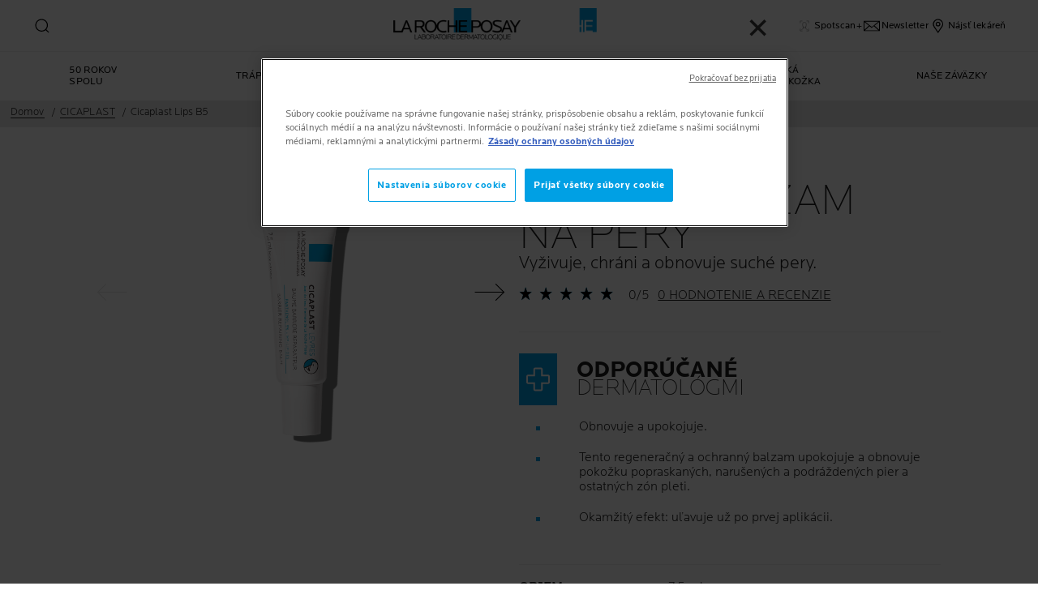

--- FILE ---
content_type: text/html; charset=utf-8
request_url: https://www.laroche-posay.sk/cicaplast/cicaplast-balzam-na-pery
body_size: 54546
content:
 
 
 
 
<!DOCTYPE html>
<html class="no-js no-touch" lang="sk-SK">
<head>
    


<!-- OneTrust Cookies Consent Notice start for laroche-posay.sk -->

<script src="https://cdn.cookielaw.org/scripttemplates/otSDKStub.js" data-document-language="true" type="text/javascript" charset="UTF-8" data-domain-script="8aebf047-367f-4abd-908e-77bd222cba26" ></script>
<script type="text/javascript">
function OptanonWrapper() { }
</script>
<!-- OneTrust Cookies Consent Notice end for laroche-posay.sk -->

    <meta charset="utf-8" />
    <meta data-octopus-release="3.42.0-release00000162" />
    <meta http-equiv="X-UA-Compatible" content="IE=edge">
    <meta name="viewport" content="width=device-width, initial-scale=1" />
    <meta name="theme-color" content="#009ee2" />
    


<link rel="manifest" href="/frontend/master/manifest.json">


<link rel="preconnect" href="https://www.googletagmanager.com" />
<link rel="preconnect" href="https://code.jquery.com" />


<link rel="preload" href="/frontend/master/css/all.ba143159.css" as="style" />

<link rel="stylesheet" type="text/css" href="/frontend/master/css/all.ba143159.css" />

<script src="/sitecore%20modules/Web/ExperienceForms/scripts/jquery-3.4.1.min.js"></script>
<script async  type="text/javascript" src="/frontend/master/js/jsfocuspoint.js"></script>


<link rel="preload" href="/frontend/zone/css/all.68ffcbba.css" as="style" />
<link rel="preload" href="/frontend/zone/js/npm.core-js.7afa1e57.js" as="script" />
 <link rel="preload" href="/frontend/zone/js/npm.vuelidate.3969d3ad.js" as="script" />
 <link rel="preload" href="/frontend/zone/js/npm.vue.90563555.js" as="script" />
 <link rel="preload" href="/frontend/zone/js/all.afdc44ea.js" as="script" />


<link rel="stylesheet" type="text/css" href="/frontend/zone/css/all.68ffcbba.css" />


<script defer type="text/javascript" src="/frontend/zone/js/npm.core-js.7afa1e57.js"></script>
 
<script defer type="text/javascript" src="/frontend/zone/js/npm.vuelidate.3969d3ad.js"></script>
 
<script defer type="text/javascript" src="/frontend/zone/js/npm.vue.90563555.js"></script>
 
<script defer type="text/javascript" src="/frontend/zone/js/all.afdc44ea.js"></script>


<link rel="preload" href="/frontend/master/js/npm.core-js.17961292.js" as="script" />
<link rel="preload" href="/frontend/master/js/npm.axios.adf572dd.js" as="script" />
<link rel="preload" href="/frontend/master/js/npm.vuelidate.3c0e8eef.js" as="script" />
<link rel="preload" href="/frontend/master/js/npm.vue-awesome-swiper.31c6d70b.js" as="script" />
<link rel="preload" href="/frontend/master/js/npm.swiper.76e7c97f.js" as="script" />
<link rel="preload" href="/frontend/master/js/npm.vue.061781c4.js" as="script" />
<link rel="preload" href="/frontend/master/js/npm.vuex.7dd44b4c.js" as="script" />
<link rel="preload" href="/frontend/master/js/npm.vue-star-rating.3cc6361c.js" as="script" />
<link rel="preload" href="/frontend/master/js/npm.vue-slick-carousel.77ac86a1.js" as="script" />
<link rel="preload" href="/frontend/master/js/npm.vue-slick-carousel-rtl.d4485e23.js" as="script" />
<link rel="preload" href="/frontend/master/js/npm.vue-cookie.fa7302ac.js" as="script" />
<link rel="preload" href="/frontend/master/js/npm.tiny-cookie.d47a4ad7.js" as="script" />
<link rel="preload" href="/frontend/master/js/npm.ssr-window.7510b4ae.js" as="script" />
<link rel="preload" href="/frontend/master/js/npm.register-service-worker.afefbcbb.js" as="script" />
<link rel="preload" href="/frontend/master/js/npm.dom7.c9a95756.js" as="script" />
<link rel="preload" href="/frontend/master/js/npm.aos.7ee88bea.js" as="script" />
<link rel="preload" href="/frontend/master/js/npm.loreal.703b6aa1.js" as="script" />
<link rel="preload" href="/frontend/master/js/all.4eb62ed1.js" as="script" />

<script defer type="text/javascript" src="/frontend/master/js/npm.core-js.17961292.js"></script>
<script defer type="text/javascript" src="/frontend/master/js/npm.axios.adf572dd.js"></script>
<script defer type="text/javascript" src="/frontend/master/js/npm.vuelidate.3c0e8eef.js"></script>
<script defer type="text/javascript" src="/frontend/master/js/npm.vue-awesome-swiper.31c6d70b.js"></script>
<script defer type="text/javascript" src="/frontend/master/js/npm.swiper.76e7c97f.js"></script>
<script defer type="text/javascript" src="/frontend/master/js/npm.vue.061781c4.js"></script>
<script defer type="text/javascript" src="/frontend/master/js/npm.vuex.7dd44b4c.js"></script>
<script defer type="text/javascript" src="/frontend/master/js/npm.vue-star-rating.3cc6361c.js"></script>
<script defer type="text/javascript" src="/frontend/master/js/npm.vue-slick-carousel.77ac86a1.js"></script>
<script defer type="text/javascript" src="/frontend/master/js/npm.vue-slick-carousel-rtl.d4485e23.js"></script>
<script defer type="text/javascript" src="/frontend/master/js/npm.vue-cookie.fa7302ac.js"></script>
<script defer type="text/javascript" src="/frontend/master/js/npm.tiny-cookie.d47a4ad7.js"></script>
<script defer type="text/javascript" src="/frontend/master/js/npm.ssr-window.7510b4ae.js"></script>
<script defer type="text/javascript" src="/frontend/master/js/npm.register-service-worker.afefbcbb.js"></script>
<script defer type="text/javascript" src="/frontend/master/js/npm.dom7.c9a95756.js"></script>
<script defer type="text/javascript" src="/frontend/master/js/npm.aos.7ee88bea.js"></script>
<script defer type="text/javascript" src="/frontend/master/js/npm.loreal.703b6aa1.js"></script>
<script defer type="text/javascript" src="/frontend/master/js/all.4eb62ed1.js"></script>


    <!--To call respective googleAPI font-family  -->

    <!-- Hidden vue components -->
    <style>
        [v-cloak] {
            display: none
        }
    </style>
    <!--raw values of the body with font names-->

    
<script>
    var dataLayer = window["dataLayer"] || [];
    if (!window.wsf) { window.wsf = { AnalyticsVariables: {} }; }
    window.wsf.AnalyticsVariables = {"language":"sk","country":"SK","siteTypeLevel":"main","brand":"LRP","masterVersion":"3.2","factory":"WSF","website_type":"NON-DTC","dynamic":{"currency":"eur"},"axes":"body care","breadCrumb":"home > cicaplast > cicaplast balzam na pery"};
</script>

<script>
    if (!window.wsf) { window.wsf = { AnalyticsVariables: {} }; }
window.wsf.AnalyticsVariables.pageCategory = "product detail page";

window.wsf.AnalyticsVariables.uiLoggedStatus = "not logged";
window.wsf.AnalyticsVariables.newsletterSubscription = false;
    
    var dynamicProps = window.wsf.AnalyticsVariables.dynamic;
    delete window.wsf.AnalyticsVariables.dynamic;
    dataLayer.push(window.wsf.AnalyticsVariables);

    window.wsf.AnalyticsVariablesDynamic = dynamicProps;
</script>





<script type="text/javascript">
        if (typeof(OptanonWrapper) === 'function') {
            window.gtmLoaded = false;
            function OptanonWrapper() {
                if (!window.gtmLoaded) {
                    window.gtmLoaded = true;
                        (function(w, d, s, l, i) {
                        w[l] = w[l] || [];
                        w[l].push({
                            'gtm.start': new Date().getTime(),
                            event: 'gtm.js'
                        });
                        var f = d.getElementsByTagName(s)[0],
                            j = d.createElement(s),
                            dl = l != 'dataLayer' ? '&l=' + l : '';
                        j.async = true;
                        j.src = '//www.googletagmanager.com/gtm.js?id=' + i + dl;
                        f.parentNode.insertBefore(j, f);
                    })(window, document, 'script', 'dataLayer', 'GTM-WDHQ8Q3');
                }
            }
               
            setTimeout(() => {
                if (!window.gtmLoaded) {
                    OptanonWrapper()
                }
            }, 1000);
        } else {
            function gtmManager() {}
            (function(w, d, s, l, i) {
                w[l] = w[l] || [];
                w[l].push({
                    'gtm.start': new Date().getTime(),
                    event: 'gtm.js'
                });
                var f = d.getElementsByTagName(s)[0],
                    j = d.createElement(s),
                    dl = l != 'dataLayer' ? '&l=' + l : '';
                j.async = true;
                j.src = '//www.googletagmanager.com/gtm.js?id=' + i + dl;
                f.parentNode.insertBefore(j, f);
            })(window, document, 'script', 'dataLayer', 'GTM-WDHQ8Q3');
        }
</script>


<meta name="google-site-verification" content="UA-12791073-1"/>


        <script crossorigin="anonymous" src="https://cdnjs.cloudflare.com/ajax/libs/vue/2.7.16/vue.runtime.min.js"></script>
<script src="/Refapp-build/ratings-reviews/widget-vue2/refapp-ratings-reviews.umd.js?v=2.4.0.1"></script>

    <link href="/-/media/project/loreal/brand-sites/lrp/shared/baseline/identity/favicon.png" rel="shortcut icon" />


<link rel="canonical" href="https://www.laroche-posay.sk/cicaplast/cicaplast-balzam-na-pery"/>




    <title>Cicaplast: balzam na citliv&#250; a podr&#225;žden&#250; pokožku | La Roche-Posay</title>
    <meta name="description" content="Cicaplast Levres balzam pre such&#233; a popraskan&#233; pery poskytuje intenz&#237;vnu hydrat&#225;ciu a komfort, ktor&#253; vydrž&#237; cel&#253; deň a zanech&#225;va pery jemn&#233; a hladk&#233;."/>
    <meta name="keywords"/>
    <meta property="og:title" content="Cicaplast: balzam na citliv&#250; a podr&#225;žden&#250; pokožku | La Roche-Posay"/>
    <meta property="og:description" content="Cicaplast Levres balzam pre such&#233; a popraskan&#233; pery poskytuje intenz&#237;vnu hydrat&#225;ciu a komfort, ktor&#253; vydrž&#237; cel&#253; deň a zanech&#225;va pery jemn&#233; a hladk&#233;."/>
    <meta name="twitter:title" content="Cicaplast: balzam na citliv&#250; a podr&#225;žden&#250; pokožku | La Roche-Posay"/>
    <meta name="twitter:description" content="Cicaplast Levres balzam pre such&#233; a popraskan&#233; pery poskytuje intenz&#237;vnu hydrat&#225;ciu a komfort, ktor&#253; vydrž&#237; cel&#253; deň a zanech&#225;va pery jemn&#233; a hladk&#233;."/>





    

    <script type="application/json" id="refapp-global-tagging-configuration">
    {
        "globalVars": {
                         "[page category]": "product detail page"
                      }
    }
    </script>

</head>

<body itemscope itemtype="http://schema.org/WebPage" class="home-page-transparancy-slider  SK" class="mobile-device bodyclass">
        <a href="#main-content" class="skipto">
            <span class="skipto__text">
                Prejsť na s&#250;hlas
            </span>
        </a>


    <script>
        var html = document.querySelector('html');
        html.classList.remove('no-js');
        if (('ontouchstart' in window) || window.DocumentTouch && document instanceof DocumentTouch) {
            html.classList.remove('no-touch');
            html.classList.add('has-touch');
        }
        let popupStatePushed = false;
        document.addEventListener("DOMContentLoaded", (event) => {
            if (window.wsf.AnalyticsVariables) {
                window.wsf.pageCategory = window.wsf.AnalyticsVariables.pageCategory;
            }
            const shutterButtons = document.querySelectorAll('.shutter-btn');
            shutterButtons.forEach(button => {
                button.addEventListener('click', function (event) {
                    event.preventDefault();
                    document.getElementById('loader').style.display = 'block';
                    document.getElementById('popupFrame').src = event.currentTarget.href;
                    document.getElementById('popup').style.display = 'block';
                    document.querySelector('.shutterpage-overlay').style.display = 'block';
                    document.body.classList.add('multipopin-open');
                    setTimeout(() => {
                        document.querySelector(".btn-close").focus();
                    }, 300);
                    document.getElementById('popupFrame').style.display = 'none';
                });
            });
            const overlayBtn = document.querySelector('.shutterpage-overlay');
            overlayBtn.addEventListener('click', function () {
                closePopup();
            });
            document.addEventListener('keydown', (event) => {
                if (event.key === 'Escape') {
                    closePopup();
                }
            });
            // Detect browser back button click
            window.addEventListener('popstate', function (event) {
                const popup = document.getElementById('popup');
                if (popup) {
                    const popupStyle = window.getComputedStyle(popup);
                    if (popupStyle.display === 'block') {
                        // Reset flag before closing since state was already popped
                        popupStatePushed = false;
                        // Stop YouTube videos before closing
                        const popupFrame = document.getElementById('popupFrame');
                        if (popupFrame) {
                            try {
                                if (popupFrame.contentWindow) {
                                    popupFrame.contentWindow.postMessage('{"event":"command","func":"stopVideo","args":""}', '*');
                                    popupFrame.contentWindow.postMessage('{"event":"command","func":"pauseVideo","args":""}', '*');
                                }
                            } catch (e) {
                                // Ignore errors
                            }
                            popupFrame.src = 'about:blank';
                        }
                        // Close popup without modifying history (already popped)
                        document.getElementById('popup').style.display = 'none';
                        document.querySelector('.shutterpage-overlay').style.display = 'none';
                        document.body.classList.remove('multipopin-open');
                    }
                }
            });
            window.addEventListener('pageshow', function (event) {
                if (event.persisted) {
                    const popup = document.getElementById('popup');
                    if (popup) {
                        const popupStyle = window.getComputedStyle(popup);
                        if (popupStyle.display === 'block') {
                            // Reset flag before closing since state was already popped
                            popupStatePushed = false;
                            // Stop YouTube videos before closing
                            const popupFrame = document.getElementById('popupFrame');
                            if (popupFrame) {
                                try {
                                    if (popupFrame.contentWindow) {
                                        popupFrame.contentWindow.postMessage('{"event":"command","func":"stopVideo","args":""}', '*');
                                        popupFrame.contentWindow.postMessage('{"event":"command","func":"pauseVideo","args":""}', '*');
                                    }
                                } catch (e) {
                                    // Ignore errors
                                }
                                popupFrame.src = 'about:blank';
                            }
                            // Close popup without modifying history (already popped)
                            document.getElementById('popup').style.display = 'none';
                            document.querySelector('.shutterpage-overlay').style.display = 'none';
                            document.body.classList.remove('multipopin-open');
                        }
                    }
                }
            });
        });



        function closePopup() {
            const popup = document.getElementById('popup');
            if (popup && popup.style.display === 'block') {
                // Clean up history state if it was pushed
                if (popupStatePushed && window.history && window.history.replaceState) {
                    window.history.replaceState({}, '', window.location.pathname);
                    popupStatePushed = false;
                }
            }

            // Stop YouTube videos in the iframe
            const popupFrame = document.getElementById('popupFrame');
            if (popupFrame) {
                try {
                    // Try to access iframe content (may fail due to CORS)
                    const iframeDoc = popupFrame.contentDocument || popupFrame.contentWindow.document;
                    const iframeWindow = popupFrame.contentWindow;

                    // Stop YouTube API players if they exist
                    if (iframeWindow && typeof iframeWindow.YT !== 'undefined') {
                        // Find all YouTube players in the iframe
                        const players = iframeWindow.YT.getPlayers ? Object.values(iframeWindow.YT.getPlayers()) : [];
                        players.forEach(player => {
                            try {
                                if (player && typeof player.stopVideo === 'function') {
                                    player.stopVideo();
                                }
                            } catch (e) {
                                // Ignore errors
                            }
                        });
                    }

                    // Try to stop videos via postMessage (for YouTube embeds)
                    if (iframeWindow) {
                        try {
                            // Stop video via postMessage
                            popupFrame.contentWindow.postMessage('{"event":"command","func":"stopVideo","args":""}', '*');
                            popupFrame.contentWindow.postMessage('{"event":"command","func":"pauseVideo","args":""}', '*');
                        } catch (e) {
                            // Ignore errors
                        }
                    }
                } catch (e) {
                    // CORS error - can't access iframe content, but we can still clear src
                }

                // Clear iframe src to stop video from loading/playing
                // This is the most reliable way to stop videos
                popupFrame.src = 'about:blank';
            }

            document.getElementById('popup').style.display = 'none';
            document.querySelector('.shutterpage-overlay').style.display = 'none';
            document.body.classList.remove('multipopin-open');
        }

        function iframeLoaded() {
            document.getElementById('loader').style.display = 'none';
            document.getElementById('popupFrame').style.display = 'block';
            const iframe = document.getElementById('popupFrame');
            const iframeDoc = iframe.contentDocument || iframe.contentWindow.document;

            // Hide elements inside iframe
            iframeDoc.querySelector('header')?.style.setProperty('display', 'none', 'important');
            iframeDoc.querySelector('footer')?.style.setProperty('display', 'none', 'important');
            iframeDoc.querySelector('.footer-banner')?.style.setProperty('display', 'none', 'important');
            iframeDoc.querySelector('.newsletter-sticky')?.style.setProperty('display', 'none', 'important');
            iframeDoc.querySelector('.multipopin')?.style.setProperty('display', 'none', 'important');
            iframeDoc.querySelector('#onetrust-banner-sdk')?.style.setProperty('display', 'none', 'important');
            iframeDoc.querySelector('#refapp-user-redirect-popup-example')?.style.setProperty('display', 'none', 'important');
            iframeDoc.querySelector('.without-shutter')?.style.setProperty('display', 'none', 'important');
            iframeDoc.querySelector('#content')?.style.setProperty('margin-top', '0', 'important');
            iframeDoc.querySelectorAll('a').forEach(link => {
                link.addEventListener('click', function (event) {
                    event.preventDefault(); // stop normal link behavior
                    window.top.location.href = this.href; // redirect at browser level
                });
            });
            iframeDoc.addEventListener('scroll', () => {
                setTimeout(() => {
                    iframeDoc.querySelector('.show-newsletter-sticky')?.closest('#content').style.setProperty('margin-top', '0', 'important');
                }, 300);
            });
        }
    </script>
    <div class="shutterpage-overlay"></div>
    <div id="popup" class="shutter_popup" style="display:none;" role="dialog" aria-modal="true" aria-label="shutterPopup">
        <button type="button" onclick="closePopup()" class="btn-close">
            <svg aria-hidden="true" width="24" height="24" viewBox="0 0 24 24" fill="none" xmlns="http://www.w3.org/2000/svg">
                <path d="M20.4233 4.42383L12.8472 12L20.4233 19.5762L19.5757 20.4238L11.9995 12.8477L4.42334 20.4238L3.57568 19.5762L11.1519 12L3.57568 4.42383L4.42334 3.57617L11.9995 11.1523L19.5757 3.57617L20.4233 4.42383Z" fill="black" />
            </svg>
            <span class="sr-only">Close</span>
        </button>
        <div id="loader"
             style="position:absolute;top:50%;left:50%;transform:translate(-50%,-50%);
              font-family:sans-serif;">Loading...</div>
            <iframe id="popupFrame" width="800" height="500" title="popup-frame" onload="iframeLoaded()"></iframe>
        </div>

        <div id="main-container" v-no-js-handler>

            
            
<header class="header" role="banner">
    <div class="header__wrapper">
        
            <div slot="mainMenuBarLogo" class="main-menu-bar__logo-wrapper">
                <a href="/" class="main-menu-bar__logo" itemprop="url" aria-label="La Roche-Posay, laboratoire dermatologique (sp&#228;ť na domovsk&#250; str&#225;nku)" v-tag:useractionevent="{label: 'logo', category: 'main menu navigation', action: 'select::header',event_name: 'logo_click' }">
                    <img src="/-/media/project/loreal/brand-sites/lrp/shared/baseline/identity/lrp_logo/logo.png?h=51&amp;w=200&amp;la=sk-SK&amp;hash=6D01EF89E30B543787005F2AF1A333AE" alt="La Roche Posay" />
                    <span class="transparent-logo"><img src="/-/media/project/loreal/brand-sites/lrp/shared/baseline/identity/white-logo.png?h=81&amp;w=310&amp;la=sk-SK&amp;hash=CB50392CC5AA0374D6FC5C1F625199C8" alt="La Roche Posay" /></span>
                </a>
            </div>




        

<div class="component navigation-component">
    <div class="component-content">
        <main-menu is-tranparent-header="false"
                   search-bar-a11y-aria-label-clear="Vymazať pole vyhľad&#225;vania"
                   search-bar-clear-label="Vymazať" search-bar-help-text="Zadajte minim&#225;lne 3 znaky"
                   search-bar-icon-clear="/frontend/master/images/icons/search-close.svg"
                   search-bar-icon-search="/frontend/master/images/icons/search-icon-new.svg"
                   search-bar-placeholder="Op&#253;tať sa na ingrediencie, ťažkosti, ot&#225;zky..." search-bar-redirect-url="/vyhladat?q="
                   search-bar-api-url="/apilrp/searchSuggestion/SuggestedSearch?query="
                   a11y-aria-label-language="Jazyk str&#225;nky"
                   current-language="SK"
                   a11y-aria-label-principal-menu="Hlavn&#225; ponuka"
                   a11y-aria-label-main-menu="Hlavn&#225; ponuka"
                   :acc-enable="false"
                   :acc-enable-animation="false"
                   :acc-enable-contrast="false"
                   page-category="product detail page"
                   :lang-switcher-is-enable="false"
                   :item-data="[]" search-label="search"
                   >
            <!-- to be made dynamic: a11y-aria-label-principal-menu, a11y-aria-label-main-menu -->

            <ul slot="navlist" class="nav__list" itemscope itemtype="http://schema.org/SiteNavigationElement" aria-hidden="true">
    <li class="nav__item" aria-expanded="false">

    </li>
</ul>

<template slot="accountNav" scope="props">
            <ul class="main-menu-nav__level-1 is-secondary nav-accounts">




<li class="main-menu-nav__item">
            <a class="main-menu-nav__tab"
               @blur="props.menuOnBlurSecondaryTab()"
               href="/event/effaclar-spotscan-plus"
               v-tag:useractionevent="{&quot;event_name&quot;:&quot;menu_click&quot;,&quot;category&quot;:&quot;main menu navigation&quot;,&quot;action&quot;:&quot;select::header&quot;,&quot;label&quot;:&quot;spotscan+&quot;,&quot;click_area&quot;:&quot;header&quot;,&quot;breadcrumb&quot;:&quot;spotscan+&quot;}">
                <span class="main-menu-nav__icon">
                    <img src="/-/media/project/loreal/brand-sites/lrp/emea/tsh/icons/spotscan-icon-x.svg" alt="Spotscan+ icon black">
                </span>
                <span class="main-menu-nav__icon transparent-icon">
                    <img src="/-/media/project/loreal/brand-sites/lrp/emea/tsh/icons/spotscan-white.svg" alt="Spotscan+ icon white">
                </span>
                <span class="main-menu-nav__icon--text">Spotscan+</span>
            </a>
</li>



<li class="main-menu-nav__item">
            <a class="main-menu-nav__tab"
               @blur="props.menuOnBlurSecondaryTab()"
               href="/event/newsletter"
               v-tag:useractionevent="{&quot;event_name&quot;:&quot;menu_click&quot;,&quot;category&quot;:&quot;main menu navigation&quot;,&quot;action&quot;:&quot;select::header&quot;,&quot;label&quot;:&quot;newsletter&quot;,&quot;click_area&quot;:&quot;header&quot;,&quot;breadcrumb&quot;:&quot;newsletter&quot;}">
                <span class="main-menu-nav__icon">
                    <img src="/-/media/project/loreal/brand-sites/lrp/emea/tsh/icons/icon-newsletter-black.svg" alt="Newsletter">
                </span>
                <span class="main-menu-nav__icon transparent-icon">
                    <img src="/-/media/project/loreal/brand-sites/lrp/emea/tsh/icons/icon-newsletter-white.svg" alt="Newsletter">
                </span>
                <span class="main-menu-nav__icon--text">Newsletter</span>
            </a>
</li>



<li class="main-menu-nav__item">
            <a class="main-menu-nav__tab"
               @blur="props.menuOnBlurSecondaryTab()"
               href="/vyhladat-lekaren"
               v-tag:useractionevent="{&quot;event_name&quot;:&quot;menu_click&quot;,&quot;category&quot;:&quot;main menu navigation&quot;,&quot;action&quot;:&quot;select::header&quot;,&quot;label&quot;:&quot;n&#225;jsť lek&#225;reň&quot;,&quot;click_area&quot;:&quot;header&quot;,&quot;breadcrumb&quot;:&quot;n&#225;jsť lek&#225;reň&quot;}">
                <span class="main-menu-nav__icon">
                    <img src="/-/media/feature/lrpnavigation/burger-menu/icon-6.svg" alt="">
                </span>
                <span class="main-menu-nav__icon transparent-icon">
                    <img src="/-/media/feature/lrpnavigation/burger-menu/location-white.svg" alt="">
                </span>
                <span class="main-menu-nav__icon--text">N&#225;jsť lek&#225;reň</span>
            </a>
</li>
            </ul>

</template>



            
<template slot="nav" scope="props">
            <ul class="main-menu-nav__level-1 is-primary">


<li :class="{ 'is-active': props.menuLevel2 === 1,'is-highlight desktop-only': false }"
    class="main-menu-nav__item">
        <a @click="props.menuLevelOpen(1)"
           :aria-expanded="props.menuLevel2 === 1 ? 'true' : 'false'"
           :class="{ 'false derm-scan': false }"
           class="main-menu-nav__tab"
           v-tag:useractionevent="{&quot;event_name&quot;:&quot;menu_click&quot;,&quot;category&quot;:&quot;main menu navigation&quot;,&quot;action&quot;:&quot;select::header&quot;,&quot;label&quot;:&quot;50 rokov spolu&quot;,&quot;click_area&quot;:&quot;header&quot;,&quot;breadcrumb&quot;:&quot;50 rokov spolu&quot;}"
           href="/brand-50th-anniversary" class="push_cta_link">
            <span class="main-menu-nav__icon">
                <template v-if="false">
                    <img>
                </template>
            </span>
            <span>
                50 ROKOV SPOLU
            </span>
        </a>

</li>


<li :class="{ 'is-active': props.menuLevel2 === 2,'is-highlight desktop-only': false }"
    class="main-menu-nav__item">
        <button @click="props.menuLevelOpen(2)"
                @mouseover="props.menuLevelOpen(2)"
                :aria-expanded="props.menuLevel2 === 2 ? 'true' : 'false'"
                class="main-menu-nav__tab desktop-only"
                v-tag:useractionevent="{&quot;event_name&quot;:&quot;menu_click&quot;,&quot;category&quot;:&quot;main menu navigation&quot;,&quot;action&quot;:&quot;select::header&quot;,&quot;label&quot;:&quot;tr&amp;aacute;pi ma&quot;,&quot;click_area&quot;:&quot;header&quot;,&quot;breadcrumb&quot;:&quot;tr&amp;aacute;pi ma&quot;}">
            <p>
                Tr&aacute;pi ma
            </p>
        </button>
        <button @click="props.menuLevelOpen(2)"
                :aria-expanded="props.menuLevel2 === 2 ? 'true' : 'false'"
                class="main-menu-nav__tab mobile-only"
                v-tag:useractionevent="{&quot;event_name&quot;:&quot;menu_click&quot;,&quot;category&quot;:&quot;main menu navigation&quot;,&quot;action&quot;:&quot;select::header&quot;,&quot;label&quot;:&quot;tr&amp;aacute;pi ma&quot;,&quot;click_area&quot;:&quot;header&quot;,&quot;breadcrumb&quot;:&quot;tr&amp;aacute;pi ma&quot;}">
            <p>
                Tr&aacute;pi ma
            </p>
            <svg xmlns="http://www.w3.org/2000/svg" width="24" height="24" viewBox="0 0 24 24" fill="none">
                <path d="M8 20L16 11.9998L8 4" stroke="#000" stroke-width="1.2"/>
            </svg>
        </button>
        <section v-if="props.menuLevel2 === 2"
                 aria-labelledby="unique-identifier-2"
                 class="main-menu-nav__level-2-wrapper">
            <div class="main-menu-nav__item-back-level-1">
                <button @click="props.menuLevelOpen(0)">
                    <svg width="11" height="9" viewBox="0 0 11 9" fill="none" xmlns="http://www.w3.org/2000/svg">
                        <path d="M10.3001 5.63211H2.71614L5.11614 8.01611L4.17214 8.97611L0.140137 4.94411L4.17214 0.912109L5.11614 1.85611L2.71614 4.25611H10.3001V5.63211Z" fill="black"/>
                    </svg>
                    <span>Sp&#228;ť</span>
                </button>
            </div>
            <div class="main-menu-nav__content">

                    <a href="/event/effaclar-spotscan-plus" v-tag:useractionevent="{&quot;event&quot;:&quot;uaevent&quot;,&quot;ecommerce&quot;:&quot;undefined&quot;,&quot;event_name&quot;:&quot;menu_click&quot;,&quot;category&quot;:&quot;main menu navigation&quot;,&quot;action&quot;:&quot;select::header&quot;,&quot;label&quot;:&quot;tr&amp;aacute;pi ma::vysk&#250;šajte spotscan+&quot;,&quot;click_area&quot;:&quot;header&quot;,&quot;breadcrumb&quot;:&quot;tr&amp;aacute;pi ma::vysk&#250;šajte spotscan+&quot;}">
                            <img class="image" src="/-/media/project/loreal/brand-sites/lrp/emea/tsh/simple-page/landing-page/effaclar-spotscan-plus/lrpspotscansitecoredesktophalfpdpbanner530x150pxmatteowithoutqrcode.jpg" alt="">

                        <p class="is-2" id="unique-identifier-2"></p>

                        <div class="content">
                            <p><strong>SPOTSCAN+&nbsp;</strong><br />
Online diagnostika pre pleť so sklonom k akn&eacute;, vyvinut&eacute; v spolupr&aacute;ci s dermatol&oacute;gmi s využit&iacute;m umelej inteligencie</p>
                        </div>
                    </a>
                    <div class="cta cta--light ">
                        <a href="/event/effaclar-spotscan-plus" class="btn__wrapper"  v-tag:useractionevent="{&quot;event&quot;:&quot;uaevent&quot;,&quot;ecommerce&quot;:&quot;undefined&quot;,&quot;event_name&quot;:&quot;menu_click&quot;,&quot;category&quot;:&quot;main menu navigation&quot;,&quot;action&quot;:&quot;select::header&quot;,&quot;label&quot;:&quot;tr&amp;aacute;pi ma::vysk&#250;šajte spotscan+&quot;,&quot;click_area&quot;:&quot;header&quot;,&quot;breadcrumb&quot;:&quot;tr&amp;aacute;pi ma::vysk&#250;šajte spotscan+&quot;}">
                            VYSK&#218;ŠAJTE SPOTSCAN+
                        </a>
                    </div>

            </div>

            <button class="main-menu-nav__level--mobile-back" @click="props.menuLevelOpen(0)">

                Tr&aacute;pi ma
            </button>

                <ul class="main-menu-nav__level-2">


<li :class="{ 'is-active': props.menuLevel2 === 2 && props.menuLevel3 === 1 }"
    class="main-menu-nav__item">

        <button @click="props.menuLevelOpen(2, 1, $event)"
                :class="{ 'is-hidden-mobile': props.menuLevel3 }"
                :aria-expanded="props.menuLevel2 === 2 && props.menuLevel3 === 1 ? 'true' : 'false'"
                v-tag:useractionevent="{&quot;event_name&quot;:&quot;menu_click&quot;,&quot;category&quot;:&quot;main menu navigation&quot;,&quot;action&quot;:&quot;select::header&quot;,&quot;label&quot;:&quot;tr&amp;aacute;pi ma::pleť so sklonom k akn&#233;&quot;,&quot;click_area&quot;:&quot;header&quot;,&quot;breadcrumb&quot;:&quot;tr&amp;aacute;pi ma::pleť so sklonom k akn&#233;&quot;}">
            PLEŤ SO SKLONOM K AKN&#201;
            <svg xmlns="http://www.w3.org/2000/svg" width="24" height="24" viewBox="0 0 24 24" fill="none">
                <path d="M8 20L16 11.9998L8 4" stroke="#000" stroke-width="1.2"/>
            </svg>
        </button>
        <div :class="[ props.menuLevel2 === 2 && props.menuLevel3 === 1 ? 'active-animation' : '' ]"
             class="main-menu-nav__level-3">
            <div class="main-menu-nav__item-back-level-2" v-if="props.menuLevel3 !== undefined">
                <button @click="props.menuLevelOpen(2)">
                    <svg width="11" height="9" viewBox="0 0 11 9" fill="none" xmlns="http://www.w3.org/2000/svg">
                        <path d="M10.3001 5.63211H2.71614L5.11614 8.01611L4.17214 8.97611L0.140137 4.94411L4.17214 0.912109L5.11614 1.85611L2.71614 4.25611H10.3001V5.63211Z" fill="black"/>
                    </svg>
                    <span>Sp&#228;ť</span>
                </button>
            </div>
            <button class="main-menu-nav__level--mobile-back"
                    @click="props.menuLevelOpen(2)">
                PLEŤ SO SKLONOM K AKN&#201;
                <span class="is-hidden">Sp&#228;ť</span>
            </button>
                <div class="is-2 main-menu-nav__level-3-main-link">
                    <a href="/akne"
                       v-tag:useractionevent="{&quot;event_name&quot;:&quot;menu_click&quot;,&quot;category&quot;:&quot;main menu navigation&quot;,&quot;action&quot;:&quot;select::header&quot;,&quot;label&quot;:&quot;tr&amp;aacute;pi ma::t&#233;ma:::t&#233;ma:&quot;,&quot;click_area&quot;:&quot;header&quot;,&quot;breadcrumb&quot;:&quot;tr&amp;aacute;pi ma::t&#233;ma:::t&#233;ma:&quot;}">
                        T&#233;ma: PLEŤ SO SKLONOM K AKN&#201;
                    </a>
                </div>
            <ul>
                        <li class="main-menu-nav__item">
                            <a href="/akne/mastna-aknozna-plet"
                               v-tag:useractionevent="{&quot;event_name&quot;:&quot;menu_click&quot;,&quot;category&quot;:&quot;main menu navigation&quot;,&quot;action&quot;:&quot;select::header&quot;,&quot;label&quot;:&quot;tr&amp;aacute;pi ma::pleť so sklonom k akn&#233;::čo je pr&#237;činou mastnej pleti so sklonom k akn&#233;? ako jej zabr&#225;niť?&quot;,&quot;click_area&quot;:&quot;header&quot;,&quot;breadcrumb&quot;:&quot;tr&amp;aacute;pi ma::pleť so sklonom k akn&#233;::čo je pr&#237;činou mastnej pleti so sklonom k akn&#233;? ako jej zabr&#225;niť?&quot;}">
                                Čo je pr&#237;činou mastnej pleti so sklonom k akn&#233;? Ako jej zabr&#225;niť?
                            </a>
                        </li>
                        <li class="main-menu-nav__item">
                            <a href="/akne/liecba-akne"
                               v-tag:useractionevent="{&quot;event_name&quot;:&quot;menu_click&quot;,&quot;category&quot;:&quot;main menu navigation&quot;,&quot;action&quot;:&quot;select::header&quot;,&quot;label&quot;:&quot;tr&amp;aacute;pi ma::pleť so sklonom k akn&#233;::ošetrenie pleti so sklonom k akn&#233; a naj&#250;činnejšie zložky &quot;,&quot;click_area&quot;:&quot;header&quot;,&quot;breadcrumb&quot;:&quot;tr&amp;aacute;pi ma::pleť so sklonom k akn&#233;::ošetrenie pleti so sklonom k akn&#233; a naj&#250;činnejšie zložky &quot;}">
                                Ošetrenie pleti so sklonom k akn&#233; a naj&#250;činnejšie zložky 
                            </a>
                        </li>
                        <li class="main-menu-nav__item">
                            <a href="/akne/tinedzerske-akne"
                               v-tag:useractionevent="{&quot;event_name&quot;:&quot;menu_click&quot;,&quot;category&quot;:&quot;main menu navigation&quot;,&quot;action&quot;:&quot;select::header&quot;,&quot;label&quot;:&quot;tr&amp;aacute;pi ma::pleť so sklonom k akn&#233;::t&#237;nedžersk&#233; akn&#233;&quot;,&quot;click_area&quot;:&quot;header&quot;,&quot;breadcrumb&quot;:&quot;tr&amp;aacute;pi ma::pleť so sklonom k akn&#233;::t&#237;nedžersk&#233; akn&#233;&quot;}">
                                T&#237;nedžersk&#233; akn&#233;
                            </a>
                        </li>
                        <li class="main-menu-nav__item">
                            <a href="/akne/akne-u-dospelych"
                               v-tag:useractionevent="{&quot;event_name&quot;:&quot;menu_click&quot;,&quot;category&quot;:&quot;main menu navigation&quot;,&quot;action&quot;:&quot;select::header&quot;,&quot;label&quot;:&quot;tr&amp;aacute;pi ma::pleť so sklonom k akn&#233;::akn&#233; u dospel&#253;ch&quot;,&quot;click_area&quot;:&quot;header&quot;,&quot;breadcrumb&quot;:&quot;tr&amp;aacute;pi ma::pleť so sklonom k akn&#233;::akn&#233; u dospel&#253;ch&quot;}">
                                Akn&#233; u dospel&#253;ch
                            </a>
                        </li>
            </ul>
        </div>
</li>


<li :class="{ 'is-active': props.menuLevel2 === 2 && props.menuLevel3 === 2 }"
    class="main-menu-nav__item">

        <button @click="props.menuLevelOpen(2, 2, $event)"
                :class="{ 'is-hidden-mobile': props.menuLevel3 }"
                :aria-expanded="props.menuLevel2 === 2 && props.menuLevel3 === 2 ? 'true' : 'false'"
                v-tag:useractionevent="{&quot;event_name&quot;:&quot;menu_click&quot;,&quot;category&quot;:&quot;main menu navigation&quot;,&quot;action&quot;:&quot;select::header&quot;,&quot;label&quot;:&quot;tr&amp;aacute;pi ma::kožn&#233; alergie &quot;,&quot;click_area&quot;:&quot;header&quot;,&quot;breadcrumb&quot;:&quot;tr&amp;aacute;pi ma::kožn&#233; alergie &quot;}">
            KOŽN&#201; ALERGIE 
            <svg xmlns="http://www.w3.org/2000/svg" width="24" height="24" viewBox="0 0 24 24" fill="none">
                <path d="M8 20L16 11.9998L8 4" stroke="#000" stroke-width="1.2"/>
            </svg>
        </button>
        <div :class="[ props.menuLevel2 === 2 && props.menuLevel3 === 2 ? 'active-animation' : '' ]"
             class="main-menu-nav__level-3">
            <div class="main-menu-nav__item-back-level-2" v-if="props.menuLevel3 !== undefined">
                <button @click="props.menuLevelOpen(2)">
                    <svg width="11" height="9" viewBox="0 0 11 9" fill="none" xmlns="http://www.w3.org/2000/svg">
                        <path d="M10.3001 5.63211H2.71614L5.11614 8.01611L4.17214 8.97611L0.140137 4.94411L4.17214 0.912109L5.11614 1.85611L2.71614 4.25611H10.3001V5.63211Z" fill="black"/>
                    </svg>
                    <span>Sp&#228;ť</span>
                </button>
            </div>
            <button class="main-menu-nav__level--mobile-back"
                    @click="props.menuLevelOpen(2)">
                KOŽN&#201; ALERGIE 
                <span class="is-hidden">Sp&#228;ť</span>
            </button>
                <div class="is-2 main-menu-nav__level-3-main-link">
                    <a href="/alergicka-plet"
                       v-tag:useractionevent="{&quot;event_name&quot;:&quot;menu_click&quot;,&quot;category&quot;:&quot;main menu navigation&quot;,&quot;action&quot;:&quot;select::header&quot;,&quot;label&quot;:&quot;tr&amp;aacute;pi ma::t&#233;ma:::t&#233;ma:&quot;,&quot;click_area&quot;:&quot;header&quot;,&quot;breadcrumb&quot;:&quot;tr&amp;aacute;pi ma::t&#233;ma:::t&#233;ma:&quot;}">
                        T&#233;ma: KOŽN&#201; ALERGIE 
                    </a>
                </div>
            <ul>
                        <li class="main-menu-nav__item">
                            <a href="/alergicka-plet/moja-plet-je-reaktivna-alergicka"
                               v-tag:useractionevent="{&quot;event_name&quot;:&quot;menu_click&quot;,&quot;category&quot;:&quot;main menu navigation&quot;,&quot;action&quot;:&quot;select::header&quot;,&quot;label&quot;:&quot;tr&amp;aacute;pi ma::kožn&#233; alergie ::pomoc!  moja pokožka je reakt&#237;vna a alergick&#225;&quot;,&quot;click_area&quot;:&quot;header&quot;,&quot;breadcrumb&quot;:&quot;tr&amp;aacute;pi ma::kožn&#233; alergie ::pomoc!  moja pokožka je reakt&#237;vna a alergick&#225;&quot;}">
                                Pomoc!  Moja pokožka je reakt&#237;vna a alergick&#225;
                            </a>
                        </li>
                        <li class="main-menu-nav__item">
                            <a href="/alergicka-plet/alergie-ovplyvnuju-moju-pokozku"
                               v-tag:useractionevent="{&quot;event_name&quot;:&quot;menu_click&quot;,&quot;category&quot;:&quot;main menu navigation&quot;,&quot;action&quot;:&quot;select::header&quot;,&quot;label&quot;:&quot;tr&amp;aacute;pi ma::kožn&#233; alergie ::pomoc! moje alergie zač&#237;naj&#250; mať vplyv na moju pleť&quot;,&quot;click_area&quot;:&quot;header&quot;,&quot;breadcrumb&quot;:&quot;tr&amp;aacute;pi ma::kožn&#233; alergie ::pomoc! moje alergie zač&#237;naj&#250; mať vplyv na moju pleť&quot;}">
                                Pomoc! Moje alergie zač&#237;naj&#250; mať vplyv na moju pleť
                            </a>
                        </li>
                        <li class="main-menu-nav__item">
                            <a href="/alergicka-plet/kozne-alergie-prevencia"
                               v-tag:useractionevent="{&quot;event_name&quot;:&quot;menu_click&quot;,&quot;category&quot;:&quot;main menu navigation&quot;,&quot;action&quot;:&quot;select::header&quot;,&quot;label&quot;:&quot;tr&amp;aacute;pi ma::kožn&#233; alergie ::ako sa vyhn&#250;ť kožn&#253;m alergi&#225;m&quot;,&quot;click_area&quot;:&quot;header&quot;,&quot;breadcrumb&quot;:&quot;tr&amp;aacute;pi ma::kožn&#233; alergie ::ako sa vyhn&#250;ť kožn&#253;m alergi&#225;m&quot;}">
                                Ako sa vyhn&#250;ť kožn&#253;m alergi&#225;m
                            </a>
                        </li>
                        <li class="main-menu-nav__item">
                            <a href="/alergicka-plet/starostlivost-o-plet-so-sklonom-k-alergii"
                               v-tag:useractionevent="{&quot;event_name&quot;:&quot;menu_click&quot;,&quot;category&quot;:&quot;main menu navigation&quot;,&quot;action&quot;:&quot;select::header&quot;,&quot;label&quot;:&quot;tr&amp;aacute;pi ma::kožn&#233; alergie ::liečba alergickej pokožky&quot;,&quot;click_area&quot;:&quot;header&quot;,&quot;breadcrumb&quot;:&quot;tr&amp;aacute;pi ma::kožn&#233; alergie ::liečba alergickej pokožky&quot;}">
                                Liečba alergickej pokožky
                            </a>
                        </li>
            </ul>
        </div>
</li>


<li :class="{ 'is-active': props.menuLevel2 === 2 && props.menuLevel3 === 3 }"
    class="main-menu-nav__item">

        <button @click="props.menuLevelOpen(2, 3, $event)"
                :class="{ 'is-hidden-mobile': props.menuLevel3 }"
                :aria-expanded="props.menuLevel2 === 2 && props.menuLevel3 === 3 ? 'true' : 'false'"
                v-tag:useractionevent="{&quot;event_name&quot;:&quot;menu_click&quot;,&quot;category&quot;:&quot;main menu navigation&quot;,&quot;action&quot;:&quot;select::header&quot;,&quot;label&quot;:&quot;tr&amp;aacute;pi ma::poškoden&#225; pleť&quot;,&quot;click_area&quot;:&quot;header&quot;,&quot;breadcrumb&quot;:&quot;tr&amp;aacute;pi ma::poškoden&#225; pleť&quot;}">
            poškoden&#225; pleť
            <svg xmlns="http://www.w3.org/2000/svg" width="24" height="24" viewBox="0 0 24 24" fill="none">
                <path d="M8 20L16 11.9998L8 4" stroke="#000" stroke-width="1.2"/>
            </svg>
        </button>
        <div :class="[ props.menuLevel2 === 2 && props.menuLevel3 === 3 ? 'active-animation' : '' ]"
             class="main-menu-nav__level-3">
            <div class="main-menu-nav__item-back-level-2" v-if="props.menuLevel3 !== undefined">
                <button @click="props.menuLevelOpen(2)">
                    <svg width="11" height="9" viewBox="0 0 11 9" fill="none" xmlns="http://www.w3.org/2000/svg">
                        <path d="M10.3001 5.63211H2.71614L5.11614 8.01611L4.17214 8.97611L0.140137 4.94411L4.17214 0.912109L5.11614 1.85611L2.71614 4.25611H10.3001V5.63211Z" fill="black"/>
                    </svg>
                    <span>Sp&#228;ť</span>
                </button>
            </div>
            <button class="main-menu-nav__level--mobile-back"
                    @click="props.menuLevelOpen(2)">
                poškoden&#225; pleť
                <span class="is-hidden">Sp&#228;ť</span>
            </button>
                <div class="is-2 main-menu-nav__level-3-main-link">
                    <a href="/poskodena-pokozka"
                       v-tag:useractionevent="{&quot;event_name&quot;:&quot;menu_click&quot;,&quot;category&quot;:&quot;main menu navigation&quot;,&quot;action&quot;:&quot;select::header&quot;,&quot;label&quot;:&quot;tr&amp;aacute;pi ma::t&#233;ma:::t&#233;ma:&quot;,&quot;click_area&quot;:&quot;header&quot;,&quot;breadcrumb&quot;:&quot;tr&amp;aacute;pi ma::t&#233;ma:::t&#233;ma:&quot;}">
                        T&#233;ma: poškoden&#225; pleť
                    </a>
                </div>
            <ul>
                        <li class="main-menu-nav__item">
                            <a href="/poskodena-pokozka/krehka-pokozka-po-zakroku-liecbe"
                               v-tag:useractionevent="{&quot;event_name&quot;:&quot;menu_click&quot;,&quot;category&quot;:&quot;main menu navigation&quot;,&quot;action&quot;:&quot;select::header&quot;,&quot;label&quot;:&quot;tr&amp;aacute;pi ma::poškoden&#225; pleť::krehk&#225; pleť&quot;,&quot;click_area&quot;:&quot;header&quot;,&quot;breadcrumb&quot;:&quot;tr&amp;aacute;pi ma::poškoden&#225; pleť::krehk&#225; pleť&quot;}">
                                Krehk&#225; pleť
                            </a>
                        </li>
                        <li class="main-menu-nav__item">
                            <a href="/poskodena-pokozka/jazvy-a-stehy"
                               v-tag:useractionevent="{&quot;event_name&quot;:&quot;menu_click&quot;,&quot;category&quot;:&quot;main menu navigation&quot;,&quot;action&quot;:&quot;select::header&quot;,&quot;label&quot;:&quot;tr&amp;aacute;pi ma::poškoden&#225; pleť::stopy po zranen&#237;&quot;,&quot;click_area&quot;:&quot;header&quot;,&quot;breadcrumb&quot;:&quot;tr&amp;aacute;pi ma::poškoden&#225; pleť::stopy po zranen&#237;&quot;}">
                                Stopy po zranen&#237;
                            </a>
                        </li>
                        <li class="main-menu-nav__item">
                            <a href="/poskodena-pokozka/spalena-koza"
                               v-tag:useractionevent="{&quot;event_name&quot;:&quot;menu_click&quot;,&quot;category&quot;:&quot;main menu navigation&quot;,&quot;action&quot;:&quot;select::header&quot;,&quot;label&quot;:&quot;tr&amp;aacute;pi ma::poškoden&#225; pleť::sp&#225;len&#225; pokožka&quot;,&quot;click_area&quot;:&quot;header&quot;,&quot;breadcrumb&quot;:&quot;tr&amp;aacute;pi ma::poškoden&#225; pleť::sp&#225;len&#225; pokožka&quot;}">
                                Sp&#225;len&#225; pokožka
                            </a>
                        </li>
                        <li class="main-menu-nav__item">
                            <a href="/poskodena-pokozka/lokalne-poskodenie-koze"
                               v-tag:useractionevent="{&quot;event_name&quot;:&quot;menu_click&quot;,&quot;category&quot;:&quot;main menu navigation&quot;,&quot;action&quot;:&quot;select::header&quot;,&quot;label&quot;:&quot;tr&amp;aacute;pi ma::poškoden&#225; pleť::lokalizovan&#233; poškodenia pleti&quot;,&quot;click_area&quot;:&quot;header&quot;,&quot;breadcrumb&quot;:&quot;tr&amp;aacute;pi ma::poškoden&#225; pleť::lokalizovan&#233; poškodenia pleti&quot;}">
                                Lokalizovan&#233; poškodenia pleti
                            </a>
                        </li>
            </ul>
        </div>
</li>


<li :class="{ 'is-active': props.menuLevel2 === 2 && props.menuLevel3 === 4 }"
    class="main-menu-nav__item">

        <button @click="props.menuLevelOpen(2, 4, $event)"
                :class="{ 'is-hidden-mobile': props.menuLevel3 }"
                :aria-expanded="props.menuLevel2 === 2 && props.menuLevel3 === 4 ? 'true' : 'false'"
                v-tag:useractionevent="{&quot;event_name&quot;:&quot;menu_click&quot;,&quot;category&quot;:&quot;main menu navigation&quot;,&quot;action&quot;:&quot;select::header&quot;,&quot;label&quot;:&quot;tr&amp;aacute;pi ma::ekz&#233;m a atopick&#225; dermatit&#237;da&quot;,&quot;click_area&quot;:&quot;header&quot;,&quot;breadcrumb&quot;:&quot;tr&amp;aacute;pi ma::ekz&#233;m a atopick&#225; dermatit&#237;da&quot;}">
            EKZ&#201;M A ATOPICK&#193; DERMATIT&#205;DA
            <svg xmlns="http://www.w3.org/2000/svg" width="24" height="24" viewBox="0 0 24 24" fill="none">
                <path d="M8 20L16 11.9998L8 4" stroke="#000" stroke-width="1.2"/>
            </svg>
        </button>
        <div :class="[ props.menuLevel2 === 2 && props.menuLevel3 === 4 ? 'active-animation' : '' ]"
             class="main-menu-nav__level-3">
            <div class="main-menu-nav__item-back-level-2" v-if="props.menuLevel3 !== undefined">
                <button @click="props.menuLevelOpen(2)">
                    <svg width="11" height="9" viewBox="0 0 11 9" fill="none" xmlns="http://www.w3.org/2000/svg">
                        <path d="M10.3001 5.63211H2.71614L5.11614 8.01611L4.17214 8.97611L0.140137 4.94411L4.17214 0.912109L5.11614 1.85611L2.71614 4.25611H10.3001V5.63211Z" fill="black"/>
                    </svg>
                    <span>Sp&#228;ť</span>
                </button>
            </div>
            <button class="main-menu-nav__level--mobile-back"
                    @click="props.menuLevelOpen(2)">
                EKZ&#201;M A ATOPICK&#193; DERMATIT&#205;DA
                <span class="is-hidden">Sp&#228;ť</span>
            </button>
                <div class="is-2 main-menu-nav__level-3-main-link">
                    <a href="/ekzem"
                       v-tag:useractionevent="{&quot;event_name&quot;:&quot;menu_click&quot;,&quot;category&quot;:&quot;main menu navigation&quot;,&quot;action&quot;:&quot;select::header&quot;,&quot;label&quot;:&quot;tr&amp;aacute;pi ma::t&#233;ma:::t&#233;ma:&quot;,&quot;click_area&quot;:&quot;header&quot;,&quot;breadcrumb&quot;:&quot;tr&amp;aacute;pi ma::t&#233;ma:::t&#233;ma:&quot;}">
                        T&#233;ma: EKZ&#201;M A ATOPICK&#193; DERMATIT&#205;DA
                    </a>
                </div>
            <ul>
                        <li class="main-menu-nav__item">
                            <a href="/ekzem/liecba-ekzemu"
                               v-tag:useractionevent="{&quot;event_name&quot;:&quot;menu_click&quot;,&quot;category&quot;:&quot;main menu navigation&quot;,&quot;action&quot;:&quot;select::header&quot;,&quot;label&quot;:&quot;tr&amp;aacute;pi ma::ekz&#233;m a atopick&#225; dermatit&#237;da::liečba ekz&#233;mu&quot;,&quot;click_area&quot;:&quot;header&quot;,&quot;breadcrumb&quot;:&quot;tr&amp;aacute;pi ma::ekz&#233;m a atopick&#225; dermatit&#237;da::liečba ekz&#233;mu&quot;}">
                                Liečba ekz&#233;mu
                            </a>
                        </li>
                        <li class="main-menu-nav__item">
                            <a href="/ekzem/ekzem-u-babatiek-a-deti"
                               v-tag:useractionevent="{&quot;event_name&quot;:&quot;menu_click&quot;,&quot;category&quot;:&quot;main menu navigation&quot;,&quot;action&quot;:&quot;select::header&quot;,&quot;label&quot;:&quot;tr&amp;aacute;pi ma::ekz&#233;m a atopick&#225; dermatit&#237;da::ekz&#233;m u b&#225;b&#228;tiek a det&#237;&quot;,&quot;click_area&quot;:&quot;header&quot;,&quot;breadcrumb&quot;:&quot;tr&amp;aacute;pi ma::ekz&#233;m a atopick&#225; dermatit&#237;da::ekz&#233;m u b&#225;b&#228;tiek a det&#237;&quot;}">
                                Ekz&#233;m u b&#225;b&#228;tiek a det&#237;
                            </a>
                        </li>
                        <li class="main-menu-nav__item">
                            <a href="/event/rodicia-deti-s-ekzemom"
                               v-tag:useractionevent="{&quot;event_name&quot;:&quot;menu_click&quot;,&quot;category&quot;:&quot;main menu navigation&quot;,&quot;action&quot;:&quot;select::header&quot;,&quot;label&quot;:&quot;tr&amp;aacute;pi ma::ekz&#233;m a atopick&#225; dermatit&#237;da::deti s ekz&#233;mom: rodičovsk&#253; sprievodca&quot;,&quot;click_area&quot;:&quot;header&quot;,&quot;breadcrumb&quot;:&quot;tr&amp;aacute;pi ma::ekz&#233;m a atopick&#225; dermatit&#237;da::deti s ekz&#233;mom: rodičovsk&#253; sprievodca&quot;}">
                                Deti s ekz&#233;mom: rodičovsk&#253; sprievodca
                            </a>
                        </li>
            </ul>
        </div>
</li>


<li :class="{ 'is-active': props.menuLevel2 === 2 && props.menuLevel3 === 5 }"
    class="main-menu-nav__item">

        <button @click="props.menuLevelOpen(2, 5, $event)"
                :class="{ 'is-hidden-mobile': props.menuLevel3 }"
                :aria-expanded="props.menuLevel2 === 2 && props.menuLevel3 === 5 ? 'true' : 'false'"
                v-tag:useractionevent="{&quot;event_name&quot;:&quot;menu_click&quot;,&quot;category&quot;:&quot;main menu navigation&quot;,&quot;action&quot;:&quot;select::header&quot;,&quot;label&quot;:&quot;tr&amp;aacute;pi ma::citliv&#225; pleť&quot;,&quot;click_area&quot;:&quot;header&quot;,&quot;breadcrumb&quot;:&quot;tr&amp;aacute;pi ma::citliv&#225; pleť&quot;}">
            citliv&#225; pleť
            <svg xmlns="http://www.w3.org/2000/svg" width="24" height="24" viewBox="0 0 24 24" fill="none">
                <path d="M8 20L16 11.9998L8 4" stroke="#000" stroke-width="1.2"/>
            </svg>
        </button>
        <div :class="[ props.menuLevel2 === 2 && props.menuLevel3 === 5 ? 'active-animation' : '' ]"
             class="main-menu-nav__level-3">
            <div class="main-menu-nav__item-back-level-2" v-if="props.menuLevel3 !== undefined">
                <button @click="props.menuLevelOpen(2)">
                    <svg width="11" height="9" viewBox="0 0 11 9" fill="none" xmlns="http://www.w3.org/2000/svg">
                        <path d="M10.3001 5.63211H2.71614L5.11614 8.01611L4.17214 8.97611L0.140137 4.94411L4.17214 0.912109L5.11614 1.85611L2.71614 4.25611H10.3001V5.63211Z" fill="black"/>
                    </svg>
                    <span>Sp&#228;ť</span>
                </button>
            </div>
            <button class="main-menu-nav__level--mobile-back"
                    @click="props.menuLevelOpen(2)">
                citliv&#225; pleť
                <span class="is-hidden">Sp&#228;ť</span>
            </button>
                <div class="is-2 main-menu-nav__level-3-main-link">
                    <a href="/citliva-pokozka"
                       v-tag:useractionevent="{&quot;event_name&quot;:&quot;menu_click&quot;,&quot;category&quot;:&quot;main menu navigation&quot;,&quot;action&quot;:&quot;select::header&quot;,&quot;label&quot;:&quot;tr&amp;aacute;pi ma::t&#233;ma:::t&#233;ma:&quot;,&quot;click_area&quot;:&quot;header&quot;,&quot;breadcrumb&quot;:&quot;tr&amp;aacute;pi ma::t&#233;ma:::t&#233;ma:&quot;}">
                        T&#233;ma: citliv&#225; pleť
                    </a>
                </div>
            <ul>
                        <li class="main-menu-nav__item">
                            <a href="/citliva-pokozka/mam-citlivu-plet"
                               v-tag:useractionevent="{&quot;event_name&quot;:&quot;menu_click&quot;,&quot;category&quot;:&quot;main menu navigation&quot;,&quot;action&quot;:&quot;select::header&quot;,&quot;label&quot;:&quot;tr&amp;aacute;pi ma::citliv&#225; pleť::m&#225;m citliv&#250; pokožku? pr&#237;čininy a prevencia&quot;,&quot;click_area&quot;:&quot;header&quot;,&quot;breadcrumb&quot;:&quot;tr&amp;aacute;pi ma::citliv&#225; pleť::m&#225;m citliv&#250; pokožku? pr&#237;čininy a prevencia&quot;}">
                                M&#225;m citliv&#250; pokožku? Pr&#237;čininy a prevencia
                            </a>
                        </li>
                        <li class="main-menu-nav__item">
                            <a href="/citliva-pokozka/ako-sa-starat-o-citlivu-pokozku"
                               v-tag:useractionevent="{&quot;event_name&quot;:&quot;menu_click&quot;,&quot;category&quot;:&quot;main menu navigation&quot;,&quot;action&quot;:&quot;select::header&quot;,&quot;label&quot;:&quot;tr&amp;aacute;pi ma::citliv&#225; pleť::ako sa starať o citliv&#250; pokožku&quot;,&quot;click_area&quot;:&quot;header&quot;,&quot;breadcrumb&quot;:&quot;tr&amp;aacute;pi ma::citliv&#225; pleť::ako sa starať o citliv&#250; pokožku&quot;}">
                                Ako sa starať o citliv&#250; pokožku
                            </a>
                        </li>
                        <li class="main-menu-nav__item">
                            <a href="/event/pokozka-moja-mojho-babatka"
                               v-tag:useractionevent="{&quot;event_name&quot;:&quot;menu_click&quot;,&quot;category&quot;:&quot;main menu navigation&quot;,&quot;action&quot;:&quot;select::header&quot;,&quot;label&quot;:&quot;tr&amp;aacute;pi ma::citliv&#225; pleť::citliv&#225; pleť v tehotenstve a u b&#225;b&#228;tiek&quot;,&quot;click_area&quot;:&quot;header&quot;,&quot;breadcrumb&quot;:&quot;tr&amp;aacute;pi ma::citliv&#225; pleť::citliv&#225; pleť v tehotenstve a u b&#225;b&#228;tiek&quot;}">
                                Citliv&#225; pleť v tehotenstve a u b&#225;b&#228;tiek
                            </a>
                        </li>
            </ul>
        </div>
</li>


<li :class="{ 'is-active': props.menuLevel2 === 2 && props.menuLevel3 === 6 }"
    class="main-menu-nav__item">

        <button @click="props.menuLevelOpen(2, 6, $event)"
                :class="{ 'is-hidden-mobile': props.menuLevel3 }"
                :aria-expanded="props.menuLevel2 === 2 && props.menuLevel3 === 6 ? 'true' : 'false'"
                v-tag:useractionevent="{&quot;event_name&quot;:&quot;menu_click&quot;,&quot;category&quot;:&quot;main menu navigation&quot;,&quot;action&quot;:&quot;select::header&quot;,&quot;label&quot;:&quot;tr&amp;aacute;pi ma::ochrana pred slnkom&quot;,&quot;click_area&quot;:&quot;header&quot;,&quot;breadcrumb&quot;:&quot;tr&amp;aacute;pi ma::ochrana pred slnkom&quot;}">
            Ochrana pred slnkom
            <svg xmlns="http://www.w3.org/2000/svg" width="24" height="24" viewBox="0 0 24 24" fill="none">
                <path d="M8 20L16 11.9998L8 4" stroke="#000" stroke-width="1.2"/>
            </svg>
        </button>
        <div :class="[ props.menuLevel2 === 2 && props.menuLevel3 === 6 ? 'active-animation' : '' ]"
             class="main-menu-nav__level-3">
            <div class="main-menu-nav__item-back-level-2" v-if="props.menuLevel3 !== undefined">
                <button @click="props.menuLevelOpen(2)">
                    <svg width="11" height="9" viewBox="0 0 11 9" fill="none" xmlns="http://www.w3.org/2000/svg">
                        <path d="M10.3001 5.63211H2.71614L5.11614 8.01611L4.17214 8.97611L0.140137 4.94411L4.17214 0.912109L5.11614 1.85611L2.71614 4.25611H10.3001V5.63211Z" fill="black"/>
                    </svg>
                    <span>Sp&#228;ť</span>
                </button>
            </div>
            <button class="main-menu-nav__level--mobile-back"
                    @click="props.menuLevelOpen(2)">
                Ochrana pred slnkom
                <span class="is-hidden">Sp&#228;ť</span>
            </button>
                <div class="is-2 main-menu-nav__level-3-main-link">
                    <a href="/ochrana-pred-slnkom"
                       v-tag:useractionevent="{&quot;event_name&quot;:&quot;menu_click&quot;,&quot;category&quot;:&quot;main menu navigation&quot;,&quot;action&quot;:&quot;select::header&quot;,&quot;label&quot;:&quot;tr&amp;aacute;pi ma::t&#233;ma:::t&#233;ma:&quot;,&quot;click_area&quot;:&quot;header&quot;,&quot;breadcrumb&quot;:&quot;tr&amp;aacute;pi ma::t&#233;ma:::t&#233;ma:&quot;}">
                        T&#233;ma: Ochrana pred slnkom
                    </a>
                </div>
            <ul>
                        <li class="main-menu-nav__item">
                            <a href="/ochrana-pred-slnkom/citlivost-na-slnko-slnecne-alergie"
                               v-tag:useractionevent="{&quot;event_name&quot;:&quot;menu_click&quot;,&quot;category&quot;:&quot;main menu navigation&quot;,&quot;action&quot;:&quot;select::header&quot;,&quot;label&quot;:&quot;tr&amp;aacute;pi ma::ochrana pred slnkom::citlivosť na slnko a slnečn&#233; reakcie - slnečn&#233; alergie&quot;,&quot;click_area&quot;:&quot;header&quot;,&quot;breadcrumb&quot;:&quot;tr&amp;aacute;pi ma::ochrana pred slnkom::citlivosť na slnko a slnečn&#233; reakcie - slnečn&#233; alergie&quot;}">
                                Citlivosť na slnko a slnečn&#233; reakcie - slnečn&#233; alergie
                            </a>
                        </li>
                        <li class="main-menu-nav__item">
                            <a href="/event/chrante-svoju-pokozku-melanom"
                               v-tag:useractionevent="{&quot;event_name&quot;:&quot;menu_click&quot;,&quot;category&quot;:&quot;main menu navigation&quot;,&quot;action&quot;:&quot;select::header&quot;,&quot;label&quot;:&quot;tr&amp;aacute;pi ma::ochrana pred slnkom::prevencia pred slnkom a rakovinou - abcde&quot;,&quot;click_area&quot;:&quot;header&quot;,&quot;breadcrumb&quot;:&quot;tr&amp;aacute;pi ma::ochrana pred slnkom::prevencia pred slnkom a rakovinou - abcde&quot;}">
                                Prevencia pred slnkom a rakovinou - ABCDE
                            </a>
                        </li>
                        <li class="main-menu-nav__item">
                            <a href="/ochrana-pred-slnkom/ochrana-pred-slnkom-bezpecnost-produktov"
                               v-tag:useractionevent="{&quot;event_name&quot;:&quot;menu_click&quot;,&quot;category&quot;:&quot;main menu navigation&quot;,&quot;action&quot;:&quot;select::header&quot;,&quot;label&quot;:&quot;tr&amp;aacute;pi ma::ochrana pred slnkom::ochrana pred slnkom a bezpečnosť pr&#237;pravkov&quot;,&quot;click_area&quot;:&quot;header&quot;,&quot;breadcrumb&quot;:&quot;tr&amp;aacute;pi ma::ochrana pred slnkom::ochrana pred slnkom a bezpečnosť pr&#237;pravkov&quot;}">
                                Ochrana pred slnkom a bezpečnosť pr&#237;pravkov
                            </a>
                        </li>
                        <li class="main-menu-nav__item">
                            <a href="/ochrana-pred-slnkom/slnecna-pigmentacia-tehotenstvo-melazma"
                               v-tag:useractionevent="{&quot;event_name&quot;:&quot;menu_click&quot;,&quot;category&quot;:&quot;main menu navigation&quot;,&quot;action&quot;:&quot;select::header&quot;,&quot;label&quot;:&quot;tr&amp;aacute;pi ma::ochrana pred slnkom::slnko a pigment&#225;cia (tehotenstvo, melazma)&quot;,&quot;click_area&quot;:&quot;header&quot;,&quot;breadcrumb&quot;:&quot;tr&amp;aacute;pi ma::ochrana pred slnkom::slnko a pigment&#225;cia (tehotenstvo, melazma)&quot;}">
                                Slnko a pigment&#225;cia (tehotenstvo, melazma)
                            </a>
                        </li>
                        <li class="main-menu-nav__item">
                            <a href="/ochrana-pred-slnkom/ochrana-pred-slnkom-babatka-deti"
                               v-tag:useractionevent="{&quot;event_name&quot;:&quot;menu_click&quot;,&quot;category&quot;:&quot;main menu navigation&quot;,&quot;action&quot;:&quot;select::header&quot;,&quot;label&quot;:&quot;tr&amp;aacute;pi ma::ochrana pred slnkom::ochrana pred slnkom pre b&#225;b&#228;tk&#225; a deti&quot;,&quot;click_area&quot;:&quot;header&quot;,&quot;breadcrumb&quot;:&quot;tr&amp;aacute;pi ma::ochrana pred slnkom::ochrana pred slnkom pre b&#225;b&#228;tk&#225; a deti&quot;}">
                                Ochrana pred slnkom pre b&#225;b&#228;tk&#225; a deti
                            </a>
                        </li>
            </ul>
        </div>
</li>


<li :class="{ 'is-active': props.menuLevel2 === 2 && props.menuLevel3 === 7 }"
    class="main-menu-nav__item">

        <button @click="props.menuLevelOpen(2, 7, $event)"
                :class="{ 'is-hidden-mobile': props.menuLevel3 }"
                :aria-expanded="props.menuLevel2 === 2 && props.menuLevel3 === 7 ? 'true' : 'false'"
                v-tag:useractionevent="{&quot;event_name&quot;:&quot;menu_click&quot;,&quot;category&quot;:&quot;main menu navigation&quot;,&quot;action&quot;:&quot;select::header&quot;,&quot;label&quot;:&quot;tr&amp;aacute;pi ma::hyperpigment&#225;cia&quot;,&quot;click_area&quot;:&quot;header&quot;,&quot;breadcrumb&quot;:&quot;tr&amp;aacute;pi ma::hyperpigment&#225;cia&quot;}">
            Hyperpigment&#225;cia
            <svg xmlns="http://www.w3.org/2000/svg" width="24" height="24" viewBox="0 0 24 24" fill="none">
                <path d="M8 20L16 11.9998L8 4" stroke="#000" stroke-width="1.2"/>
            </svg>
        </button>
        <div :class="[ props.menuLevel2 === 2 && props.menuLevel3 === 7 ? 'active-animation' : '' ]"
             class="main-menu-nav__level-3">
            <div class="main-menu-nav__item-back-level-2" v-if="props.menuLevel3 !== undefined">
                <button @click="props.menuLevelOpen(2)">
                    <svg width="11" height="9" viewBox="0 0 11 9" fill="none" xmlns="http://www.w3.org/2000/svg">
                        <path d="M10.3001 5.63211H2.71614L5.11614 8.01611L4.17214 8.97611L0.140137 4.94411L4.17214 0.912109L5.11614 1.85611L2.71614 4.25611H10.3001V5.63211Z" fill="black"/>
                    </svg>
                    <span>Sp&#228;ť</span>
                </button>
            </div>
            <button class="main-menu-nav__level--mobile-back"
                    @click="props.menuLevelOpen(2)">
                Hyperpigment&#225;cia
                <span class="is-hidden">Sp&#228;ť</span>
            </button>
            <ul>
                        <li class="main-menu-nav__item">
                            <a href="/article/hyperpigmentacia-ake-su-jej-priciny"
                               v-tag:useractionevent="{&quot;event_name&quot;:&quot;menu_click&quot;,&quot;category&quot;:&quot;main menu navigation&quot;,&quot;action&quot;:&quot;select::header&quot;,&quot;label&quot;:&quot;tr&amp;aacute;pi ma::hyperpigment&#225;cia::hyperpigment&#225;cia: ak&#233; s&#250; jej pr&#237;činy a ako sa jej zbaviť?&quot;,&quot;click_area&quot;:&quot;header&quot;,&quot;breadcrumb&quot;:&quot;tr&amp;aacute;pi ma::hyperpigment&#225;cia::hyperpigment&#225;cia: ak&#233; s&#250; jej pr&#237;činy a ako sa jej zbaviť?&quot;}">
                                Hyperpigment&#225;cia: ak&#233; s&#250; jej pr&#237;činy a ako sa jej zbaviť?
                            </a>
                        </li>
                        <li class="main-menu-nav__item">
                            <a href="/article/hyperpigmentation/ako-sa-zbavit-hyperpigmentacie"
                               v-tag:useractionevent="{&quot;event_name&quot;:&quot;menu_click&quot;,&quot;category&quot;:&quot;main menu navigation&quot;,&quot;action&quot;:&quot;select::header&quot;,&quot;label&quot;:&quot;tr&amp;aacute;pi ma::hyperpigment&#225;cia::ako sa zbaviť hyperpigment&#225;cie&quot;,&quot;click_area&quot;:&quot;header&quot;,&quot;breadcrumb&quot;:&quot;tr&amp;aacute;pi ma::hyperpigment&#225;cia::ako sa zbaviť hyperpigment&#225;cie&quot;}">
                                Ako sa zbaviť hyperpigment&#225;cie
                            </a>
                        </li>
                        <li class="main-menu-nav__item">
                            <a href="/article/hyperpigmentation/hlavne-priciny-hyperpigmentacie"
                               v-tag:useractionevent="{&quot;event_name&quot;:&quot;menu_click&quot;,&quot;category&quot;:&quot;main menu navigation&quot;,&quot;action&quot;:&quot;select::header&quot;,&quot;label&quot;:&quot;tr&amp;aacute;pi ma::hyperpigment&#225;cia::čo sp&#244;sobuje hyperpigment&#225;ciu?&quot;,&quot;click_area&quot;:&quot;header&quot;,&quot;breadcrumb&quot;:&quot;tr&amp;aacute;pi ma::hyperpigment&#225;cia::čo sp&#244;sobuje hyperpigment&#225;ciu?&quot;}">
                                Čo sp&#244;sobuje hyperpigment&#225;ciu?
                            </a>
                        </li>
            </ul>
        </div>
</li>


<li :class="{ 'is-active': props.menuLevel2 === 2 && props.menuLevel3 === 8 }"
    class="main-menu-nav__item">

        <button @click="props.menuLevelOpen(2, 8, $event)"
                :class="{ 'is-hidden-mobile': props.menuLevel3 }"
                :aria-expanded="props.menuLevel2 === 2 && props.menuLevel3 === 8 ? 'true' : 'false'"
                v-tag:useractionevent="{&quot;event_name&quot;:&quot;menu_click&quot;,&quot;category&quot;:&quot;main menu navigation&quot;,&quot;action&quot;:&quot;select::header&quot;,&quot;label&quot;:&quot;tr&amp;aacute;pi ma::starnutie pleti&quot;,&quot;click_area&quot;:&quot;header&quot;,&quot;breadcrumb&quot;:&quot;tr&amp;aacute;pi ma::starnutie pleti&quot;}">
            Starnutie pleti
            <svg xmlns="http://www.w3.org/2000/svg" width="24" height="24" viewBox="0 0 24 24" fill="none">
                <path d="M8 20L16 11.9998L8 4" stroke="#000" stroke-width="1.2"/>
            </svg>
        </button>
        <div :class="[ props.menuLevel2 === 2 && props.menuLevel3 === 8 ? 'active-animation' : '' ]"
             class="main-menu-nav__level-3">
            <div class="main-menu-nav__item-back-level-2" v-if="props.menuLevel3 !== undefined">
                <button @click="props.menuLevelOpen(2)">
                    <svg width="11" height="9" viewBox="0 0 11 9" fill="none" xmlns="http://www.w3.org/2000/svg">
                        <path d="M10.3001 5.63211H2.71614L5.11614 8.01611L4.17214 8.97611L0.140137 4.94411L4.17214 0.912109L5.11614 1.85611L2.71614 4.25611H10.3001V5.63211Z" fill="black"/>
                    </svg>
                    <span>Sp&#228;ť</span>
                </button>
            </div>
            <button class="main-menu-nav__level--mobile-back"
                    @click="props.menuLevelOpen(2)">
                Starnutie pleti
                <span class="is-hidden">Sp&#228;ť</span>
            </button>
            <ul>
                        <li class="main-menu-nav__item">
                            <a href="/article/5-tipov-pre-zachovanie-mladistveho-vzhladu-citlivej-pleti"
                               v-tag:useractionevent="{&quot;event_name&quot;:&quot;menu_click&quot;,&quot;category&quot;:&quot;main menu navigation&quot;,&quot;action&quot;:&quot;select::header&quot;,&quot;label&quot;:&quot;tr&amp;aacute;pi ma::starnutie pleti::5 tipov pre zachovanie mladistvej pleti&quot;,&quot;click_area&quot;:&quot;header&quot;,&quot;breadcrumb&quot;:&quot;tr&amp;aacute;pi ma::starnutie pleti::5 tipov pre zachovanie mladistvej pleti&quot;}">
                                5 tipov pre zachovanie mladistvej pleti
                            </a>
                        </li>
                        <li class="main-menu-nav__item">
                            <a href="/article/nepotrebujete-ohen-aby-vasa-plet-ziarila"
                               v-tag:useractionevent="{&quot;event_name&quot;:&quot;menu_click&quot;,&quot;category&quot;:&quot;main menu navigation&quot;,&quot;action&quot;:&quot;select::header&quot;,&quot;label&quot;:&quot;tr&amp;aacute;pi ma::starnutie pleti::pre žiarivejšiu pleť&quot;,&quot;click_area&quot;:&quot;header&quot;,&quot;breadcrumb&quot;:&quot;tr&amp;aacute;pi ma::starnutie pleti::pre žiarivejšiu pleť&quot;}">
                                Pre žiarivejšiu pleť
                            </a>
                        </li>
                        <li class="main-menu-nav__item">
                            <a href="/article/opalovaci-krem-proti-starnutiu-pleti"
                               v-tag:useractionevent="{&quot;event_name&quot;:&quot;menu_click&quot;,&quot;category&quot;:&quot;main menu navigation&quot;,&quot;action&quot;:&quot;select::header&quot;,&quot;label&quot;:&quot;tr&amp;aacute;pi ma::starnutie pleti::je opaľovac&#237; kr&#233;m pr&#237;pravkom proti starnutiu pleti?&quot;,&quot;click_area&quot;:&quot;header&quot;,&quot;breadcrumb&quot;:&quot;tr&amp;aacute;pi ma::starnutie pleti::je opaľovac&#237; kr&#233;m pr&#237;pravkom proti starnutiu pleti?&quot;}">
                                Je opaľovac&#237; kr&#233;m pr&#237;pravkom proti starnutiu pleti?
                            </a>
                        </li>
                        <li class="main-menu-nav__item">
                            <a href="/article/vitamin-pre-ochranu-pokozky"
                               v-tag:useractionevent="{&quot;event_name&quot;:&quot;menu_click&quot;,&quot;category&quot;:&quot;main menu navigation&quot;,&quot;action&quot;:&quot;select::header&quot;,&quot;label&quot;:&quot;tr&amp;aacute;pi ma::starnutie pleti::retinol - ochrana pleti&quot;,&quot;click_area&quot;:&quot;header&quot;,&quot;breadcrumb&quot;:&quot;tr&amp;aacute;pi ma::starnutie pleti::retinol - ochrana pleti&quot;}">
                                Retinol - ochrana pleti
                            </a>
                        </li>
                        <li class="main-menu-nav__item">
                            <a href="/article/vitamin-c-a-jeho-benefity-pre-pokozku"
                               v-tag:useractionevent="{&quot;event_name&quot;:&quot;menu_click&quot;,&quot;category&quot;:&quot;main menu navigation&quot;,&quot;action&quot;:&quot;select::header&quot;,&quot;label&quot;:&quot;tr&amp;aacute;pi ma::starnutie pleti::vitam&#237;n c a jeho benefity pre pokožku&quot;,&quot;click_area&quot;:&quot;header&quot;,&quot;breadcrumb&quot;:&quot;tr&amp;aacute;pi ma::starnutie pleti::vitam&#237;n c a jeho benefity pre pokožku&quot;}">
                                Vitam&#237;n C a jeho benefity pre pokožku
                            </a>
                        </li>
                        <li class="main-menu-nav__item">
                            <a href="/article/vrasky-na-cele-tipy-jak-s-nimi-bojovat"
                               v-tag:useractionevent="{&quot;event_name&quot;:&quot;menu_click&quot;,&quot;category&quot;:&quot;main menu navigation&quot;,&quot;action&quot;:&quot;select::header&quot;,&quot;label&quot;:&quot;tr&amp;aacute;pi ma::starnutie pleti::vr&#225;sky na čele: tipy, ako s nimi bojovať&quot;,&quot;click_area&quot;:&quot;header&quot;,&quot;breadcrumb&quot;:&quot;tr&amp;aacute;pi ma::starnutie pleti::vr&#225;sky na čele: tipy, ako s nimi bojovať&quot;}">
                                Vr&#225;sky na čele: tipy, ako s nimi bojovať
                            </a>
                        </li>
            </ul>
        </div>
</li>
                </ul>
        </section>

</li>


<li :class="{ 'is-active': props.menuLevel2 === 3,'is-highlight desktop-only': false }"
    class="main-menu-nav__item">
        <button @click="props.menuLevelOpen(3)"
                @mouseover="props.menuLevelOpen(3)"
                :aria-expanded="props.menuLevel2 === 3 ? 'true' : 'false'"
                class="main-menu-nav__tab desktop-only"
                v-tag:useractionevent="{&quot;event_name&quot;:&quot;menu_click&quot;,&quot;category&quot;:&quot;main menu navigation&quot;,&quot;action&quot;:&quot;select::header&quot;,&quot;label&quot;:&quot;vyhľadať produkt&quot;,&quot;click_area&quot;:&quot;header&quot;,&quot;breadcrumb&quot;:&quot;vyhľadať produkt&quot;}">
            <p>
                Vyhľadať produkt
            </p>
        </button>
        <button @click="props.menuLevelOpen(3)"
                :aria-expanded="props.menuLevel2 === 3 ? 'true' : 'false'"
                class="main-menu-nav__tab mobile-only"
                v-tag:useractionevent="{&quot;event_name&quot;:&quot;menu_click&quot;,&quot;category&quot;:&quot;main menu navigation&quot;,&quot;action&quot;:&quot;select::header&quot;,&quot;label&quot;:&quot;vyhľadať produkt&quot;,&quot;click_area&quot;:&quot;header&quot;,&quot;breadcrumb&quot;:&quot;vyhľadať produkt&quot;}">
            <p>
                Vyhľadať produkt
            </p>
            <svg xmlns="http://www.w3.org/2000/svg" width="24" height="24" viewBox="0 0 24 24" fill="none">
                <path d="M8 20L16 11.9998L8 4" stroke="#000" stroke-width="1.2"/>
            </svg>
        </button>
        <section v-if="props.menuLevel2 === 3"
                 aria-labelledby="unique-identifier-3"
                 class="main-menu-nav__level-2-wrapper">
            <div class="main-menu-nav__item-back-level-1">
                <button @click="props.menuLevelOpen(0)">
                    <svg width="11" height="9" viewBox="0 0 11 9" fill="none" xmlns="http://www.w3.org/2000/svg">
                        <path d="M10.3001 5.63211H2.71614L5.11614 8.01611L4.17214 8.97611L0.140137 4.94411L4.17214 0.912109L5.11614 1.85611L2.71614 4.25611H10.3001V5.63211Z" fill="black"/>
                    </svg>
                    <span>Sp&#228;ť</span>
                </button>
            </div>
            <div class="main-menu-nav__content">

                    <a href="/event/effaclar-spotscan-plus" v-tag:useractionevent="{&quot;event&quot;:&quot;uaevent&quot;,&quot;ecommerce&quot;:&quot;undefined&quot;,&quot;event_name&quot;:&quot;menu_click&quot;,&quot;category&quot;:&quot;main menu navigation&quot;,&quot;action&quot;:&quot;select::header&quot;,&quot;label&quot;:&quot;vyhľadať produkt::vysk&#250;šajte spotscan+&quot;,&quot;click_area&quot;:&quot;header&quot;,&quot;breadcrumb&quot;:&quot;vyhľadať produkt::vysk&#250;šajte spotscan+&quot;}">
                            <img class="image" src="/-/media/project/loreal/brand-sites/lrp/emea/tsh/simple-page/landing-page/effaclar-spotscan-plus/lrpspotscansitecoredesktophalfpdpbanner530x150pxmatteowithoutqrcode.jpg" alt="">

                        <p class="is-2" id="unique-identifier-3"></p>

                        <div class="content">
                            <p><strong>SPOTSCAN+&nbsp;</strong><br />
Online diagnostika pre pleť so sklonom k akn&eacute;, vyvinut&eacute; v spolupr&aacute;ci s dermatol&oacute;gmi s využit&iacute;m umelej inteligencie</p>
                        </div>
                    </a>
                    <div class="cta cta--light ">
                        <a href="/event/effaclar-spotscan-plus" class="btn__wrapper"  v-tag:useractionevent="{&quot;event&quot;:&quot;uaevent&quot;,&quot;ecommerce&quot;:&quot;undefined&quot;,&quot;event_name&quot;:&quot;menu_click&quot;,&quot;category&quot;:&quot;main menu navigation&quot;,&quot;action&quot;:&quot;select::header&quot;,&quot;label&quot;:&quot;vyhľadať produkt::vysk&#250;šajte spotscan+&quot;,&quot;click_area&quot;:&quot;header&quot;,&quot;breadcrumb&quot;:&quot;vyhľadať produkt::vysk&#250;šajte spotscan+&quot;}">
                            VYSK&#218;ŠAJTE SPOTSCAN+
                        </a>
                    </div>

            </div>

            <button class="main-menu-nav__level--mobile-back" @click="props.menuLevelOpen(0)">

                Vyhľadať produkt
            </button>

                <ul class="main-menu-nav__level-2">


<li :class="{ 'is-active': props.menuLevel2 === 3 && props.menuLevel3 === 1 }"
    class="main-menu-nav__item">

        <button @click="props.menuLevelOpen(3, 1, $event)"
                :class="{ 'is-hidden-mobile': props.menuLevel3 }"
                :aria-expanded="props.menuLevel2 === 3 && props.menuLevel3 === 1 ? 'true' : 'false'"
                v-tag:useractionevent="{&quot;event_name&quot;:&quot;menu_click&quot;,&quot;category&quot;:&quot;main menu navigation&quot;,&quot;action&quot;:&quot;select::header&quot;,&quot;label&quot;:&quot;vyhľadať produkt::vaša pleť je&quot;,&quot;click_area&quot;:&quot;header&quot;,&quot;breadcrumb&quot;:&quot;vyhľadať produkt::vaša pleť je&quot;}">
            Vaša pleť je
            <svg xmlns="http://www.w3.org/2000/svg" width="24" height="24" viewBox="0 0 24 24" fill="none">
                <path d="M8 20L16 11.9998L8 4" stroke="#000" stroke-width="1.2"/>
            </svg>
        </button>
        <div :class="[ props.menuLevel2 === 3 && props.menuLevel3 === 1 ? 'active-animation' : '' ]"
             class="main-menu-nav__level-3 is-col-2">
            <div class="main-menu-nav__item-back-level-2" v-if="props.menuLevel3 !== undefined">
                <button @click="props.menuLevelOpen(3)">
                    <svg width="11" height="9" viewBox="0 0 11 9" fill="none" xmlns="http://www.w3.org/2000/svg">
                        <path d="M10.3001 5.63211H2.71614L5.11614 8.01611L4.17214 8.97611L0.140137 4.94411L4.17214 0.912109L5.11614 1.85611L2.71614 4.25611H10.3001V5.63211Z" fill="black"/>
                    </svg>
                    <span>Sp&#228;ť</span>
                </button>
            </div>
            <button class="main-menu-nav__level--mobile-back"
                    @click="props.menuLevelOpen(3)">
                Vaša pleť je
                <span class="is-hidden">Sp&#228;ť</span>
            </button>
            <ul>
                        <li class="main-menu-nav__item">
                            <a href="/trapi-vas-starnutie-pleti"
                               v-tag:useractionevent="{&quot;event_name&quot;:&quot;menu_click&quot;,&quot;category&quot;:&quot;main menu navigation&quot;,&quot;action&quot;:&quot;select::header&quot;,&quot;label&quot;:&quot;vyhľadať produkt::vaša pleť je::proti zn&#225;mkam starnutia&quot;,&quot;click_area&quot;:&quot;header&quot;,&quot;breadcrumb&quot;:&quot;vyhľadať produkt::vaša pleť je::proti zn&#225;mkam starnutia&quot;}">
                                Proti zn&#225;mkam starnutia
                            </a>
                        </li>
                        <li class="main-menu-nav__item">
                            <a href="/trapi-vas-dehydratovana-plet"
                               v-tag:useractionevent="{&quot;event_name&quot;:&quot;menu_click&quot;,&quot;category&quot;:&quot;main menu navigation&quot;,&quot;action&quot;:&quot;select::header&quot;,&quot;label&quot;:&quot;vyhľadať produkt::vaša pleť je::dehydratovan&#225; pleť&quot;,&quot;click_area&quot;:&quot;header&quot;,&quot;breadcrumb&quot;:&quot;vyhľadať produkt::vaša pleť je::dehydratovan&#225; pleť&quot;}">
                                Dehydratovan&#225; pleť
                            </a>
                        </li>
                        <li class="main-menu-nav__item">
                            <a href="/trapi-vas-sucha-pokozka"
                               v-tag:useractionevent="{&quot;event_name&quot;:&quot;menu_click&quot;,&quot;category&quot;:&quot;main menu navigation&quot;,&quot;action&quot;:&quot;select::header&quot;,&quot;label&quot;:&quot;vyhľadať produkt::vaša pleť je::such&#225; pleť&quot;,&quot;click_area&quot;:&quot;header&quot;,&quot;breadcrumb&quot;:&quot;vyhľadať produkt::vaša pleť je::such&#225; pleť&quot;}">
                                Such&#225; pleť
                            </a>
                        </li>
                        <li class="main-menu-nav__item">
                            <a href="/trapi-vas-pokozka-so-sklonom-k-ekzemu"
                               v-tag:useractionevent="{&quot;event_name&quot;:&quot;menu_click&quot;,&quot;category&quot;:&quot;main menu navigation&quot;,&quot;action&quot;:&quot;select::header&quot;,&quot;label&quot;:&quot;vyhľadať produkt::vaša pleť je::pleť so sklon k atopick&#233;mu ekz&#233;mu&quot;,&quot;click_area&quot;:&quot;header&quot;,&quot;breadcrumb&quot;:&quot;vyhľadať produkt::vaša pleť je::pleť so sklon k atopick&#233;mu ekz&#233;mu&quot;}">
                                Pleť so sklon k atopick&#233;mu ekz&#233;mu
                            </a>
                        </li>
                        <li class="main-menu-nav__item">
                            <a href="/trapi-vas-intolerantna-pokozka"
                               v-tag:useractionevent="{&quot;event_name&quot;:&quot;menu_click&quot;,&quot;category&quot;:&quot;main menu navigation&quot;,&quot;action&quot;:&quot;select::header&quot;,&quot;label&quot;:&quot;vyhľadať produkt::vaša pleť je::intolerantn&#225; pleť&quot;,&quot;click_area&quot;:&quot;header&quot;,&quot;breadcrumb&quot;:&quot;vyhľadať produkt::vaša pleť je::intolerantn&#225; pleť&quot;}">
                                Intolerantn&#225; pleť
                            </a>
                        </li>
                        <li class="main-menu-nav__item">
                            <a href="/trapi-vas-podrazdena-oslabena-pokozka"
                               v-tag:useractionevent="{&quot;event_name&quot;:&quot;menu_click&quot;,&quot;category&quot;:&quot;main menu navigation&quot;,&quot;action&quot;:&quot;select::header&quot;,&quot;label&quot;:&quot;vyhľadať produkt::vaša pleť je::podr&#225;žden&#225; a krehk&#225; pleť&quot;,&quot;click_area&quot;:&quot;header&quot;,&quot;breadcrumb&quot;:&quot;vyhľadať produkt::vaša pleť je::podr&#225;žden&#225; a krehk&#225; pleť&quot;}">
                                Podr&#225;žden&#225; a krehk&#225; pleť
                            </a>
                        </li>
                        <li class="main-menu-nav__item">
                            <a href="/trapi-vas-normalna-az-zmiesana-pokozka"
                               v-tag:useractionevent="{&quot;event_name&quot;:&quot;menu_click&quot;,&quot;category&quot;:&quot;main menu navigation&quot;,&quot;action&quot;:&quot;select::header&quot;,&quot;label&quot;:&quot;vyhľadať produkt::vaša pleť je::norm&#225;lna až zmiešan&#225; pleť&quot;,&quot;click_area&quot;:&quot;header&quot;,&quot;breadcrumb&quot;:&quot;vyhľadať produkt::vaša pleť je::norm&#225;lna až zmiešan&#225; pleť&quot;}">
                                Norm&#225;lna až zmiešan&#225; pleť
                            </a>
                        </li>
                        <li class="main-menu-nav__item">
                            <a href="/trapi-vas-mastna-pokozka-so-sklonom-k-akne"
                               v-tag:useractionevent="{&quot;event_name&quot;:&quot;menu_click&quot;,&quot;category&quot;:&quot;main menu navigation&quot;,&quot;action&quot;:&quot;select::header&quot;,&quot;label&quot;:&quot;vyhľadať produkt::vaša pleť je::mastn&#225; pleť so sklonom k akne&quot;,&quot;click_area&quot;:&quot;header&quot;,&quot;breadcrumb&quot;:&quot;vyhľadať produkt::vaša pleť je::mastn&#225; pleť so sklonom k akne&quot;}">
                                Mastn&#225; pleť so sklonom k akne
                            </a>
                        </li>
                        <li class="main-menu-nav__item">
                            <a href="/trapi-vas-reaktivna-alergicka-pokozka"
                               v-tag:useractionevent="{&quot;event_name&quot;:&quot;menu_click&quot;,&quot;category&quot;:&quot;main menu navigation&quot;,&quot;action&quot;:&quot;select::header&quot;,&quot;label&quot;:&quot;vyhľadať produkt::vaša pleť je::reakt&#237;vna a alergick&#225; pleť&quot;,&quot;click_area&quot;:&quot;header&quot;,&quot;breadcrumb&quot;:&quot;vyhľadať produkt::vaša pleť je::reakt&#237;vna a alergick&#225; pleť&quot;}">
                                Reakt&#237;vna a alergick&#225; pleť
                            </a>
                        </li>
                        <li class="main-menu-nav__item">
                            <a href="/trapi-vas-zacervenanie"
                               v-tag:useractionevent="{&quot;event_name&quot;:&quot;menu_click&quot;,&quot;category&quot;:&quot;main menu navigation&quot;,&quot;action&quot;:&quot;select::header&quot;,&quot;label&quot;:&quot;vyhľadať produkt::vaša pleť je::začervenanie&quot;,&quot;click_area&quot;:&quot;header&quot;,&quot;breadcrumb&quot;:&quot;vyhľadať produkt::vaša pleť je::začervenanie&quot;}">
                                Začervenanie
                            </a>
                        </li>
            </ul>
        </div>
</li>


<li :class="{ 'is-active': props.menuLevel2 === 3 && props.menuLevel3 === 2 }"
    class="main-menu-nav__item">

        <button @click="props.menuLevelOpen(3, 2, $event)"
                :class="{ 'is-hidden-mobile': props.menuLevel3 }"
                :aria-expanded="props.menuLevel2 === 3 && props.menuLevel3 === 2 ? 'true' : 'false'"
                v-tag:useractionevent="{&quot;event_name&quot;:&quot;menu_click&quot;,&quot;category&quot;:&quot;main menu navigation&quot;,&quot;action&quot;:&quot;select::header&quot;,&quot;label&quot;:&quot;vyhľadať produkt::starostlivosť  o pleť&quot;,&quot;click_area&quot;:&quot;header&quot;,&quot;breadcrumb&quot;:&quot;vyhľadať produkt::starostlivosť  o pleť&quot;}">
            Starostlivosť  o pleť
            <svg xmlns="http://www.w3.org/2000/svg" width="24" height="24" viewBox="0 0 24 24" fill="none">
                <path d="M8 20L16 11.9998L8 4" stroke="#000" stroke-width="1.2"/>
            </svg>
        </button>
        <div :class="[ props.menuLevel2 === 3 && props.menuLevel3 === 2 ? 'active-animation' : '' ]"
             class="main-menu-nav__level-3 is-col-2">
            <div class="main-menu-nav__item-back-level-2" v-if="props.menuLevel3 !== undefined">
                <button @click="props.menuLevelOpen(3)">
                    <svg width="11" height="9" viewBox="0 0 11 9" fill="none" xmlns="http://www.w3.org/2000/svg">
                        <path d="M10.3001 5.63211H2.71614L5.11614 8.01611L4.17214 8.97611L0.140137 4.94411L4.17214 0.912109L5.11614 1.85611L2.71614 4.25611H10.3001V5.63211Z" fill="black"/>
                    </svg>
                    <span>Sp&#228;ť</span>
                </button>
            </div>
            <button class="main-menu-nav__level--mobile-back"
                    @click="props.menuLevelOpen(3)">
                Starostlivosť  o pleť
                <span class="is-hidden">Sp&#228;ť</span>
            </button>
            <ul>
                        <li class="main-menu-nav__item">
                            <a href="/trapi-vas-starnutie-pleti"
                               v-tag:useractionevent="{&quot;event_name&quot;:&quot;menu_click&quot;,&quot;category&quot;:&quot;main menu navigation&quot;,&quot;action&quot;:&quot;select::header&quot;,&quot;label&quot;:&quot;vyhľadať produkt::starostlivosť  o pleť::starostlivosť proti zn&#225;mkam starnutia&quot;,&quot;click_area&quot;:&quot;header&quot;,&quot;breadcrumb&quot;:&quot;vyhľadať produkt::starostlivosť  o pleť::starostlivosť proti zn&#225;mkam starnutia&quot;}">
                                Starostlivosť proti zn&#225;mkam starnutia
                            </a>
                        </li>
                        <li class="main-menu-nav__item">
                            <a href="/starostlivost-o-tvar-starostlivost-o-oci"
                               v-tag:useractionevent="{&quot;event_name&quot;:&quot;menu_click&quot;,&quot;category&quot;:&quot;main menu navigation&quot;,&quot;action&quot;:&quot;select::header&quot;,&quot;label&quot;:&quot;vyhľadať produkt::starostlivosť  o pleť::starostlivosť o oči&quot;,&quot;click_area&quot;:&quot;header&quot;,&quot;breadcrumb&quot;:&quot;vyhľadať produkt::starostlivosť  o pleť::starostlivosť o oči&quot;}">
                                Starostlivosť o oči
                            </a>
                        </li>
                        <li class="main-menu-nav__item">
                            <a href="/starostlivost-o-plet-cistiace-pripravky"
                               v-tag:useractionevent="{&quot;event_name&quot;:&quot;menu_click&quot;,&quot;category&quot;:&quot;main menu navigation&quot;,&quot;action&quot;:&quot;select::header&quot;,&quot;label&quot;:&quot;vyhľadať produkt::starostlivosť  o pleť::čistiace pr&#237;pravky&quot;,&quot;click_area&quot;:&quot;header&quot;,&quot;breadcrumb&quot;:&quot;vyhľadať produkt::starostlivosť  o pleť::čistiace pr&#237;pravky&quot;}">
                                Čistiace pr&#237;pravky
                            </a>
                        </li>
                        <li class="main-menu-nav__item">
                            <a href="/starostlivost-o-plet-masky-na-tvar-a-exfoliacne-pripravky"
                               v-tag:useractionevent="{&quot;event_name&quot;:&quot;menu_click&quot;,&quot;category&quot;:&quot;main menu navigation&quot;,&quot;action&quot;:&quot;select::header&quot;,&quot;label&quot;:&quot;vyhľadať produkt::starostlivosť  o pleť::masky na tv&#225;r a peelingy&quot;,&quot;click_area&quot;:&quot;header&quot;,&quot;breadcrumb&quot;:&quot;vyhľadať produkt::starostlivosť  o pleť::masky na tv&#225;r a peelingy&quot;}">
                                Masky na tv&#225;r a peelingy
                            </a>
                        </li>
                        <li class="main-menu-nav__item">
                            <a href="/starostlivost-o-plet-zvlhcujuce-pripravky-na-tvar"
                               v-tag:useractionevent="{&quot;event_name&quot;:&quot;menu_click&quot;,&quot;category&quot;:&quot;main menu navigation&quot;,&quot;action&quot;:&quot;select::header&quot;,&quot;label&quot;:&quot;vyhľadať produkt::starostlivosť  o pleť::hydratačn&#253; pr&#237;pravok na tv&#225;r&quot;,&quot;click_area&quot;:&quot;header&quot;,&quot;breadcrumb&quot;:&quot;vyhľadať produkt::starostlivosť  o pleť::hydratačn&#253; pr&#237;pravok na tv&#225;r&quot;}">
                                Hydratačn&#253; pr&#237;pravok na tv&#225;r
                            </a>
                        </li>
                        <li class="main-menu-nav__item">
                            <a href="/starostlivost-o-plet-starostlivost-o-pery"
                               v-tag:useractionevent="{&quot;event_name&quot;:&quot;menu_click&quot;,&quot;category&quot;:&quot;main menu navigation&quot;,&quot;action&quot;:&quot;select::header&quot;,&quot;label&quot;:&quot;vyhľadať produkt::starostlivosť  o pleť::staroslivosť o pery&quot;,&quot;click_area&quot;:&quot;header&quot;,&quot;breadcrumb&quot;:&quot;vyhľadať produkt::starostlivosť  o pleť::staroslivosť o pery&quot;}">
                                Staroslivosť o pery
                            </a>
                        </li>
                        <li class="main-menu-nav__item">
                            <a href="/starostlivost-o-plet-make-up"
                               v-tag:useractionevent="{&quot;event_name&quot;:&quot;menu_click&quot;,&quot;category&quot;:&quot;main menu navigation&quot;,&quot;action&quot;:&quot;select::header&quot;,&quot;label&quot;:&quot;vyhľadať produkt::starostlivosť  o pleť::make-up&quot;,&quot;click_area&quot;:&quot;header&quot;,&quot;breadcrumb&quot;:&quot;vyhľadať produkt::starostlivosť  o pleť::make-up&quot;}">
                                Make-up
                            </a>
                        </li>
                        <li class="main-menu-nav__item">
                            <a href="/starostlivost-o-plet-odlicovac"
                               v-tag:useractionevent="{&quot;event_name&quot;:&quot;menu_click&quot;,&quot;category&quot;:&quot;main menu navigation&quot;,&quot;action&quot;:&quot;select::header&quot;,&quot;label&quot;:&quot;vyhľadať produkt::starostlivosť  o pleť::odstraňovač make-upu&quot;,&quot;click_area&quot;:&quot;header&quot;,&quot;breadcrumb&quot;:&quot;vyhľadať produkt::starostlivosť  o pleť::odstraňovač make-upu&quot;}">
                                Odstraňovač make-upu
                            </a>
                        </li>
                        <li class="main-menu-nav__item">
                            <a href="/starostlivost-o-plet-pripravky-na-uzdravenie"
                               v-tag:useractionevent="{&quot;event_name&quot;:&quot;menu_click&quot;,&quot;category&quot;:&quot;main menu navigation&quot;,&quot;action&quot;:&quot;select::header&quot;,&quot;label&quot;:&quot;vyhľadať produkt::starostlivosť  o pleť::starostlivosť na podporu obnovy&quot;,&quot;click_area&quot;:&quot;header&quot;,&quot;breadcrumb&quot;:&quot;vyhľadať produkt::starostlivosť  o pleť::starostlivosť na podporu obnovy&quot;}">
                                Starostlivosť na podporu obnovy
                            </a>
                        </li>
                        <li class="main-menu-nav__item">
                            <a href="/starostlivost-o-plet-serum"
                               v-tag:useractionevent="{&quot;event_name&quot;:&quot;menu_click&quot;,&quot;category&quot;:&quot;main menu navigation&quot;,&quot;action&quot;:&quot;select::header&quot;,&quot;label&quot;:&quot;vyhľadať produkt::starostlivosť  o pleť::s&#233;rum&quot;,&quot;click_area&quot;:&quot;header&quot;,&quot;breadcrumb&quot;:&quot;vyhľadať produkt::starostlivosť  o pleť::s&#233;rum&quot;}">
                                S&#233;rum
                            </a>
                        </li>
                        <li class="main-menu-nav__item">
                            <a href="/starostlivost-o-plet-tonovane-pripravky"
                               v-tag:useractionevent="{&quot;event_name&quot;:&quot;menu_click&quot;,&quot;category&quot;:&quot;main menu navigation&quot;,&quot;action&quot;:&quot;select::header&quot;,&quot;label&quot;:&quot;vyhľadať produkt::starostlivosť  o pleť::t&#243;novacia starostlivosť&quot;,&quot;click_area&quot;:&quot;header&quot;,&quot;breadcrumb&quot;:&quot;vyhľadať produkt::starostlivosť  o pleť::t&#243;novacia starostlivosť&quot;}">
                                T&#243;novacia starostlivosť
                            </a>
                        </li>
                        <li class="main-menu-nav__item">
                            <a href="/starostlivost-o-plet-tonikum-a-sprej-na-tvar"
                               v-tag:useractionevent="{&quot;event_name&quot;:&quot;menu_click&quot;,&quot;category&quot;:&quot;main menu navigation&quot;,&quot;action&quot;:&quot;select::header&quot;,&quot;label&quot;:&quot;vyhľadať produkt::starostlivosť  o pleť::t&#243;novacie pr&#237;pravky a spreje&quot;,&quot;click_area&quot;:&quot;header&quot;,&quot;breadcrumb&quot;:&quot;vyhľadať produkt::starostlivosť  o pleť::t&#243;novacie pr&#237;pravky a spreje&quot;}">
                                T&#243;novacie pr&#237;pravky a spreje
                            </a>
                        </li>
            </ul>
        </div>
</li>


<li :class="{ 'is-active': props.menuLevel2 === 3 && props.menuLevel3 === 3 }"
    class="main-menu-nav__item">

        <button @click="props.menuLevelOpen(3, 3, $event)"
                :class="{ 'is-hidden-mobile': props.menuLevel3 }"
                :aria-expanded="props.menuLevel2 === 3 && props.menuLevel3 === 3 ? 'true' : 'false'"
                v-tag:useractionevent="{&quot;event_name&quot;:&quot;menu_click&quot;,&quot;category&quot;:&quot;main menu navigation&quot;,&quot;action&quot;:&quot;select::header&quot;,&quot;label&quot;:&quot;vyhľadať produkt::starostlivosť o telo&quot;,&quot;click_area&quot;:&quot;header&quot;,&quot;breadcrumb&quot;:&quot;vyhľadať produkt::starostlivosť o telo&quot;}">
            Starostlivosť o telo
            <svg xmlns="http://www.w3.org/2000/svg" width="24" height="24" viewBox="0 0 24 24" fill="none">
                <path d="M8 20L16 11.9998L8 4" stroke="#000" stroke-width="1.2"/>
            </svg>
        </button>
        <div :class="[ props.menuLevel2 === 3 && props.menuLevel3 === 3 ? 'active-animation' : '' ]"
             class="main-menu-nav__level-3">
            <div class="main-menu-nav__item-back-level-2" v-if="props.menuLevel3 !== undefined">
                <button @click="props.menuLevelOpen(3)">
                    <svg width="11" height="9" viewBox="0 0 11 9" fill="none" xmlns="http://www.w3.org/2000/svg">
                        <path d="M10.3001 5.63211H2.71614L5.11614 8.01611L4.17214 8.97611L0.140137 4.94411L4.17214 0.912109L5.11614 1.85611L2.71614 4.25611H10.3001V5.63211Z" fill="black"/>
                    </svg>
                    <span>Sp&#228;ť</span>
                </button>
            </div>
            <button class="main-menu-nav__level--mobile-back"
                    @click="props.menuLevelOpen(3)">
                Starostlivosť o telo
                <span class="is-hidden">Sp&#228;ť</span>
            </button>
            <ul>
                        <li class="main-menu-nav__item">
                            <a href="/starostlivost-o-telo-telove-kremy"
                               v-tag:useractionevent="{&quot;event_name&quot;:&quot;menu_click&quot;,&quot;category&quot;:&quot;main menu navigation&quot;,&quot;action&quot;:&quot;select::header&quot;,&quot;label&quot;:&quot;vyhľadať produkt::starostlivosť o telo::hydratačn&#233; pr&#237;pravky na telo&quot;,&quot;click_area&quot;:&quot;header&quot;,&quot;breadcrumb&quot;:&quot;vyhľadať produkt::starostlivosť o telo::hydratačn&#233; pr&#237;pravky na telo&quot;}">
                                Hydratačn&#233; pr&#237;pravky na telo
                            </a>
                        </li>
                        <li class="main-menu-nav__item">
                            <a href="/starostlivost-o-telo-cistiace-gely-a-oleje"
                               v-tag:useractionevent="{&quot;event_name&quot;:&quot;menu_click&quot;,&quot;category&quot;:&quot;main menu navigation&quot;,&quot;action&quot;:&quot;select::header&quot;,&quot;label&quot;:&quot;vyhľadať produkt::starostlivosť o telo::čistiace g&#233;ly a oleje&quot;,&quot;click_area&quot;:&quot;header&quot;,&quot;breadcrumb&quot;:&quot;vyhľadať produkt::starostlivosť o telo::čistiace g&#233;ly a oleje&quot;}">
                                Čistiace g&#233;ly a oleje
                            </a>
                        </li>
                        <li class="main-menu-nav__item">
                            <a href="/starostlivost-o-telo-dezodorant"
                               v-tag:useractionevent="{&quot;event_name&quot;:&quot;menu_click&quot;,&quot;category&quot;:&quot;main menu navigation&quot;,&quot;action&quot;:&quot;select::header&quot;,&quot;label&quot;:&quot;vyhľadať produkt::starostlivosť o telo::dezodoranty&quot;,&quot;click_area&quot;:&quot;header&quot;,&quot;breadcrumb&quot;:&quot;vyhľadať produkt::starostlivosť o telo::dezodoranty&quot;}">
                                Dezodoranty
                            </a>
                        </li>
                        <li class="main-menu-nav__item">
                            <a href="/starostlivost-o-telo-starostlivost-o-vlasy"
                               v-tag:useractionevent="{&quot;event_name&quot;:&quot;menu_click&quot;,&quot;category&quot;:&quot;main menu navigation&quot;,&quot;action&quot;:&quot;select::header&quot;,&quot;label&quot;:&quot;vyhľadať produkt::starostlivosť o telo::staroslivosť o vlasy&quot;,&quot;click_area&quot;:&quot;header&quot;,&quot;breadcrumb&quot;:&quot;vyhľadať produkt::starostlivosť o telo::staroslivosť o vlasy&quot;}">
                                Staroslivosť o vlasy
                            </a>
                        </li>
                        <li class="main-menu-nav__item">
                            <a href="/starostlivost-o-telo-starostlivost-o-ruky-a-nohy"
                               v-tag:useractionevent="{&quot;event_name&quot;:&quot;menu_click&quot;,&quot;category&quot;:&quot;main menu navigation&quot;,&quot;action&quot;:&quot;select::header&quot;,&quot;label&quot;:&quot;vyhľadať produkt::starostlivosť o telo::starostlivosť o ruky a nohy&quot;,&quot;click_area&quot;:&quot;header&quot;,&quot;breadcrumb&quot;:&quot;vyhľadať produkt::starostlivosť o telo::starostlivosť o ruky a nohy&quot;}">
                                Starostlivosť o ruky a nohy
                            </a>
                        </li>
                        <li class="main-menu-nav__item">
                            <a href="/starostlivost-o-telo-pripravky-na-uzdravenie"
                               v-tag:useractionevent="{&quot;event_name&quot;:&quot;menu_click&quot;,&quot;category&quot;:&quot;main menu navigation&quot;,&quot;action&quot;:&quot;select::header&quot;,&quot;label&quot;:&quot;vyhľadať produkt::starostlivosť o telo::obnovuj&#250;ca starostlivosť&quot;,&quot;click_area&quot;:&quot;header&quot;,&quot;breadcrumb&quot;:&quot;vyhľadať produkt::starostlivosť o telo::obnovuj&#250;ca starostlivosť&quot;}">
                                Obnovuj&#250;ca starostlivosť
                            </a>
                        </li>
            </ul>
        </div>
</li>


<li :class="{ 'is-active': props.menuLevel2 === 3 && props.menuLevel3 === 4 }"
    class="main-menu-nav__item">

        <button @click="props.menuLevelOpen(3, 4, $event)"
                :class="{ 'is-hidden-mobile': props.menuLevel3 }"
                :aria-expanded="props.menuLevel2 === 3 && props.menuLevel3 === 4 ? 'true' : 'false'"
                v-tag:useractionevent="{&quot;event_name&quot;:&quot;menu_click&quot;,&quot;category&quot;:&quot;main menu navigation&quot;,&quot;action&quot;:&quot;select::header&quot;,&quot;label&quot;:&quot;vyhľadať produkt::ochrana pred slnkom&quot;,&quot;click_area&quot;:&quot;header&quot;,&quot;breadcrumb&quot;:&quot;vyhľadať produkt::ochrana pred slnkom&quot;}">
            Ochrana pred slnkom
            <svg xmlns="http://www.w3.org/2000/svg" width="24" height="24" viewBox="0 0 24 24" fill="none">
                <path d="M8 20L16 11.9998L8 4" stroke="#000" stroke-width="1.2"/>
            </svg>
        </button>
        <div :class="[ props.menuLevel2 === 3 && props.menuLevel3 === 4 ? 'active-animation' : '' ]"
             class="main-menu-nav__level-3">
            <div class="main-menu-nav__item-back-level-2" v-if="props.menuLevel3 !== undefined">
                <button @click="props.menuLevelOpen(3)">
                    <svg width="11" height="9" viewBox="0 0 11 9" fill="none" xmlns="http://www.w3.org/2000/svg">
                        <path d="M10.3001 5.63211H2.71614L5.11614 8.01611L4.17214 8.97611L0.140137 4.94411L4.17214 0.912109L5.11614 1.85611L2.71614 4.25611H10.3001V5.63211Z" fill="black"/>
                    </svg>
                    <span>Sp&#228;ť</span>
                </button>
            </div>
            <button class="main-menu-nav__level--mobile-back"
                    @click="props.menuLevelOpen(3)">
                Ochrana pred slnkom
                <span class="is-hidden">Sp&#228;ť</span>
            </button>
            <ul>
                        <li class="main-menu-nav__item">
                            <a href="/opalovacie-pripravky-na-tvar"
                               v-tag:useractionevent="{&quot;event_name&quot;:&quot;menu_click&quot;,&quot;category&quot;:&quot;main menu navigation&quot;,&quot;action&quot;:&quot;select::header&quot;,&quot;label&quot;:&quot;vyhľadať produkt::ochrana pred slnkom::opaľovacie pr&#237;pravky na tv&#225;r&quot;,&quot;click_area&quot;:&quot;header&quot;,&quot;breadcrumb&quot;:&quot;vyhľadať produkt::ochrana pred slnkom::opaľovacie pr&#237;pravky na tv&#225;r&quot;}">
                                Opaľovacie pr&#237;pravky na tv&#225;r
                            </a>
                        </li>
                        <li class="main-menu-nav__item">
                            <a href="/opalovacie-pripravky-na-telo"
                               v-tag:useractionevent="{&quot;event_name&quot;:&quot;menu_click&quot;,&quot;category&quot;:&quot;main menu navigation&quot;,&quot;action&quot;:&quot;select::header&quot;,&quot;label&quot;:&quot;vyhľadať produkt::ochrana pred slnkom::opaľovacie pr&#237;pravky na telo&quot;,&quot;click_area&quot;:&quot;header&quot;,&quot;breadcrumb&quot;:&quot;vyhľadať produkt::ochrana pred slnkom::opaľovacie pr&#237;pravky na telo&quot;}">
                                Opaľovacie pr&#237;pravky na telo
                            </a>
                        </li>
                        <li class="main-menu-nav__item">
                            <a href="/pripravky-ochrany-proti-slnku-pre-deti"
                               v-tag:useractionevent="{&quot;event_name&quot;:&quot;menu_click&quot;,&quot;category&quot;:&quot;main menu navigation&quot;,&quot;action&quot;:&quot;select::header&quot;,&quot;label&quot;:&quot;vyhľadať produkt::ochrana pred slnkom::opaľovacie pr&#237;pravky pre deti&quot;,&quot;click_area&quot;:&quot;header&quot;,&quot;breadcrumb&quot;:&quot;vyhľadať produkt::ochrana pred slnkom::opaľovacie pr&#237;pravky pre deti&quot;}">
                                Opaľovacie pr&#237;pravky pre deti
                            </a>
                        </li>
                        <li class="main-menu-nav__item">
                            <a href="/pokozka-intolerantna-na-slnko"
                               v-tag:useractionevent="{&quot;event_name&quot;:&quot;menu_click&quot;,&quot;category&quot;:&quot;main menu navigation&quot;,&quot;action&quot;:&quot;select::header&quot;,&quot;label&quot;:&quot;vyhľadať produkt::ochrana pred slnkom::pokožka intolerantn&#225; na slnko&quot;,&quot;click_area&quot;:&quot;header&quot;,&quot;breadcrumb&quot;:&quot;vyhľadať produkt::ochrana pred slnkom::pokožka intolerantn&#225; na slnko&quot;}">
                                Pokožka intolerantn&#225; na slnko
                            </a>
                        </li>
            </ul>
        </div>
</li>


<li :class="{ 'is-active': props.menuLevel2 === 3 && props.menuLevel3 === 5 }"
    class="main-menu-nav__item">

        <button @click="props.menuLevelOpen(3, 5, $event)"
                :class="{ 'is-hidden-mobile': props.menuLevel3 }"
                :aria-expanded="props.menuLevel2 === 3 && props.menuLevel3 === 5 ? 'true' : 'false'"
                v-tag:useractionevent="{&quot;event_name&quot;:&quot;menu_click&quot;,&quot;category&quot;:&quot;main menu navigation&quot;,&quot;action&quot;:&quot;select::header&quot;,&quot;label&quot;:&quot;vyhľadať produkt::pre deti&quot;,&quot;click_area&quot;:&quot;header&quot;,&quot;breadcrumb&quot;:&quot;vyhľadať produkt::pre deti&quot;}">
            Pre deti
            <svg xmlns="http://www.w3.org/2000/svg" width="24" height="24" viewBox="0 0 24 24" fill="none">
                <path d="M8 20L16 11.9998L8 4" stroke="#000" stroke-width="1.2"/>
            </svg>
        </button>
        <div :class="[ props.menuLevel2 === 3 && props.menuLevel3 === 5 ? 'active-animation' : '' ]"
             class="main-menu-nav__level-3 is-col-2">
            <div class="main-menu-nav__item-back-level-2" v-if="props.menuLevel3 !== undefined">
                <button @click="props.menuLevelOpen(3)">
                    <svg width="11" height="9" viewBox="0 0 11 9" fill="none" xmlns="http://www.w3.org/2000/svg">
                        <path d="M10.3001 5.63211H2.71614L5.11614 8.01611L4.17214 8.97611L0.140137 4.94411L4.17214 0.912109L5.11614 1.85611L2.71614 4.25611H10.3001V5.63211Z" fill="black"/>
                    </svg>
                    <span>Sp&#228;ť</span>
                </button>
            </div>
            <button class="main-menu-nav__level--mobile-back"
                    @click="props.menuLevelOpen(3)">
                Pre deti
                <span class="is-hidden">Sp&#228;ť</span>
            </button>
            <ul>
                        <li class="main-menu-nav__item">
                            <a href="/detske-hydratacne-telove-pripravky"
                               v-tag:useractionevent="{&quot;event_name&quot;:&quot;menu_click&quot;,&quot;category&quot;:&quot;main menu navigation&quot;,&quot;action&quot;:&quot;select::header&quot;,&quot;label&quot;:&quot;vyhľadať produkt::pre deti::hydratačn&#233; pr&#237;pravky na telo&quot;,&quot;click_area&quot;:&quot;header&quot;,&quot;breadcrumb&quot;:&quot;vyhľadať produkt::pre deti::hydratačn&#233; pr&#237;pravky na telo&quot;}">
                                Hydratačn&#233; pr&#237;pravky na telo
                            </a>
                        </li>
                        <li class="main-menu-nav__item">
                            <a href="/detske-pripravky-na-umyvanie-tela"
                               v-tag:useractionevent="{&quot;event_name&quot;:&quot;menu_click&quot;,&quot;category&quot;:&quot;main menu navigation&quot;,&quot;action&quot;:&quot;select::header&quot;,&quot;label&quot;:&quot;vyhľadať produkt::pre deti::sprchov&#233; g&#233;ly&quot;,&quot;click_area&quot;:&quot;header&quot;,&quot;breadcrumb&quot;:&quot;vyhľadať produkt::pre deti::sprchov&#233; g&#233;ly&quot;}">
                                Sprchov&#233; g&#233;ly
                            </a>
                        </li>
                        <li class="main-menu-nav__item">
                            <a href="/detske-cistiaci-pripravky-na-tvar"
                               v-tag:useractionevent="{&quot;event_name&quot;:&quot;menu_click&quot;,&quot;category&quot;:&quot;main menu navigation&quot;,&quot;action&quot;:&quot;select::header&quot;,&quot;label&quot;:&quot;vyhľadať produkt::pre deti::čistiace pr&#237;pravky na tv&#225;r&quot;,&quot;click_area&quot;:&quot;header&quot;,&quot;breadcrumb&quot;:&quot;vyhľadať produkt::pre deti::čistiace pr&#237;pravky na tv&#225;r&quot;}">
                                Čistiace pr&#237;pravky na tv&#225;r
                            </a>
                        </li>
                        <li class="main-menu-nav__item">
                            <a href="/detsky-hydratacny-pletovy-pripravok"
                               v-tag:useractionevent="{&quot;event_name&quot;:&quot;menu_click&quot;,&quot;category&quot;:&quot;main menu navigation&quot;,&quot;action&quot;:&quot;select::header&quot;,&quot;label&quot;:&quot;vyhľadať produkt::pre deti::hydratačn&#233; pr&#237;pravky na tv&#225;r&quot;,&quot;click_area&quot;:&quot;header&quot;,&quot;breadcrumb&quot;:&quot;vyhľadať produkt::pre deti::hydratačn&#233; pr&#237;pravky na tv&#225;r&quot;}">
                                Hydratačn&#233; pr&#237;pravky na tv&#225;r
                            </a>
                        </li>
                        <li class="main-menu-nav__item">
                            <a href="/starostlivost-o-vlasy-deti"
                               v-tag:useractionevent="{&quot;event_name&quot;:&quot;menu_click&quot;,&quot;category&quot;:&quot;main menu navigation&quot;,&quot;action&quot;:&quot;select::header&quot;,&quot;label&quot;:&quot;vyhľadať produkt::pre deti::starostlivosť o vlasy&quot;,&quot;click_area&quot;:&quot;header&quot;,&quot;breadcrumb&quot;:&quot;vyhľadať produkt::pre deti::starostlivosť o vlasy&quot;}">
                                Starostlivosť o vlasy
                            </a>
                        </li>
                        <li class="main-menu-nav__item">
                            <a href="/starostlivost-o-detske-ruky"
                               v-tag:useractionevent="{&quot;event_name&quot;:&quot;menu_click&quot;,&quot;category&quot;:&quot;main menu navigation&quot;,&quot;action&quot;:&quot;select::header&quot;,&quot;label&quot;:&quot;vyhľadať produkt::pre deti::starostlivosť o ruky&quot;,&quot;click_area&quot;:&quot;header&quot;,&quot;breadcrumb&quot;:&quot;vyhľadať produkt::pre deti::starostlivosť o ruky&quot;}">
                                Starostlivosť o ruky
                            </a>
                        </li>
                        <li class="main-menu-nav__item">
                            <a href="/starostlivost-o-detske-pery"
                               v-tag:useractionevent="{&quot;event_name&quot;:&quot;menu_click&quot;,&quot;category&quot;:&quot;main menu navigation&quot;,&quot;action&quot;:&quot;select::header&quot;,&quot;label&quot;:&quot;vyhľadať produkt::pre deti::starostlivosť o pery&quot;,&quot;click_area&quot;:&quot;header&quot;,&quot;breadcrumb&quot;:&quot;vyhľadať produkt::pre deti::starostlivosť o pery&quot;}">
                                Starostlivosť o pery
                            </a>
                        </li>
                        <li class="main-menu-nav__item">
                            <a href="/starostlivost-pre-deti-pripravky-na-uzdravenie"
                               v-tag:useractionevent="{&quot;event_name&quot;:&quot;menu_click&quot;,&quot;category&quot;:&quot;main menu navigation&quot;,&quot;action&quot;:&quot;select::header&quot;,&quot;label&quot;:&quot;vyhľadať produkt::pre deti::obnovuj&#250;ca starostlivosť&quot;,&quot;click_area&quot;:&quot;header&quot;,&quot;breadcrumb&quot;:&quot;vyhľadať produkt::pre deti::obnovuj&#250;ca starostlivosť&quot;}">
                                Obnovuj&#250;ca starostlivosť
                            </a>
                        </li>
                        <li class="main-menu-nav__item">
                            <a href="/pripravky-ochrany-proti-slnku-pre-deti"
                               v-tag:useractionevent="{&quot;event_name&quot;:&quot;menu_click&quot;,&quot;category&quot;:&quot;main menu navigation&quot;,&quot;action&quot;:&quot;select::header&quot;,&quot;label&quot;:&quot;vyhľadať produkt::pre deti::pr&#237;pravky ochrany proti slnku&quot;,&quot;click_area&quot;:&quot;header&quot;,&quot;breadcrumb&quot;:&quot;vyhľadať produkt::pre deti::pr&#237;pravky ochrany proti slnku&quot;}">
                                Pr&#237;pravky ochrany proti slnku
                            </a>
                        </li>
                        <li class="main-menu-nav__item">
                            <a href="/event/pokozka-moja-mojho-babatka"
                               v-tag:useractionevent="{&quot;event_name&quot;:&quot;menu_click&quot;,&quot;category&quot;:&quot;main menu navigation&quot;,&quot;action&quot;:&quot;select::header&quot;,&quot;label&quot;:&quot;vyhľadať produkt::pre deti::pokožka m&#244;jho b&#225;b&#228;tka&quot;,&quot;click_area&quot;:&quot;header&quot;,&quot;breadcrumb&quot;:&quot;vyhľadať produkt::pre deti::pokožka m&#244;jho b&#225;b&#228;tka&quot;}">
                                Pokožka m&#244;jho b&#225;b&#228;tka
                            </a>
                        </li>
                        <li class="main-menu-nav__item">
                            <a href="/termalna-voda-pre-deti"
                               v-tag:useractionevent="{&quot;event_name&quot;:&quot;menu_click&quot;,&quot;category&quot;:&quot;main menu navigation&quot;,&quot;action&quot;:&quot;select::header&quot;,&quot;label&quot;:&quot;vyhľadať produkt::pre deti::term&#225;lna voda&quot;,&quot;click_area&quot;:&quot;header&quot;,&quot;breadcrumb&quot;:&quot;vyhľadať produkt::pre deti::term&#225;lna voda&quot;}">
                                Term&#225;lna voda
                            </a>
                        </li>
            </ul>
        </div>
</li>
                </ul>
        </section>

</li>


<li :class="{ 'is-active': props.menuLevel2 === 4,'is-highlight desktop-only': false }"
    class="main-menu-nav__item">
        <button @click="props.menuLevelOpen(4)"
                @mouseover="props.menuLevelOpen(4)"
                :aria-expanded="props.menuLevel2 === 4 ? 'true' : 'false'"
                class="main-menu-nav__tab desktop-only"
                v-tag:useractionevent="{&quot;event_name&quot;:&quot;menu_click&quot;,&quot;category&quot;:&quot;main menu navigation&quot;,&quot;action&quot;:&quot;select::header&quot;,&quot;label&quot;:&quot;naše rady&quot;,&quot;click_area&quot;:&quot;header&quot;,&quot;breadcrumb&quot;:&quot;naše rady&quot;}">
            <p>
                Naše rady
            </p>
        </button>
        <button @click="props.menuLevelOpen(4)"
                :aria-expanded="props.menuLevel2 === 4 ? 'true' : 'false'"
                class="main-menu-nav__tab mobile-only"
                v-tag:useractionevent="{&quot;event_name&quot;:&quot;menu_click&quot;,&quot;category&quot;:&quot;main menu navigation&quot;,&quot;action&quot;:&quot;select::header&quot;,&quot;label&quot;:&quot;naše rady&quot;,&quot;click_area&quot;:&quot;header&quot;,&quot;breadcrumb&quot;:&quot;naše rady&quot;}">
            <p>
                Naše rady
            </p>
            <svg xmlns="http://www.w3.org/2000/svg" width="24" height="24" viewBox="0 0 24 24" fill="none">
                <path d="M8 20L16 11.9998L8 4" stroke="#000" stroke-width="1.2"/>
            </svg>
        </button>
        <section v-if="props.menuLevel2 === 4"
                 aria-labelledby="unique-identifier-4"
                 class="main-menu-nav__level-2-wrapper">
            <div class="main-menu-nav__item-back-level-1">
                <button @click="props.menuLevelOpen(0)">
                    <svg width="11" height="9" viewBox="0 0 11 9" fill="none" xmlns="http://www.w3.org/2000/svg">
                        <path d="M10.3001 5.63211H2.71614L5.11614 8.01611L4.17214 8.97611L0.140137 4.94411L4.17214 0.912109L5.11614 1.85611L2.71614 4.25611H10.3001V5.63211Z" fill="black"/>
                    </svg>
                    <span>Sp&#228;ť</span>
                </button>
            </div>
            <div class="main-menu-nav__content">

                        <img class="image" src="/-/media/project/loreal/brand-sites/lrp/emea/tsh/model-visuals/lrp-com-model-c-toleriane-dermallergo-range-2024-06-30.jpg" alt="">
                    <p class="is-2" id="unique-identifier-4">

                    </p>
                    <div class="content">
                        <p>Značka La Roche-Posay, priekopník v&nbsp;oblasti dermatológie, ponúka komplexné rady ošetrujúcich produktov pre pleť tváre aj pokožku tela. Súčasťou portfólia značky je aj make-up. Všetky produkty sú dermatologicky testované  a&nbsp;vyvinuté pre tú najcitlivejšiu pleť.</p>
                    </div>

            </div>

            <button class="main-menu-nav__level--mobile-back" @click="props.menuLevelOpen(0)">

                Naše rady
            </button>

                <ul class="main-menu-nav__level-2 is-large is-col-3 has-only-links">


<li class="main-menu-nav__item">
    <a href="/anthelios"
       v-tag:useractionevent="{&quot;event_name&quot;:&quot;menu_click&quot;,&quot;action&quot;:&quot;select::header&quot;,&quot;label&quot;:&quot;naše rady::anthelios&quot;,&quot;category&quot;:&quot;main menu navigation&quot;,&quot;click_area&quot;:&quot;header&quot;,&quot;breadcrumb&quot;:&quot;naše rady::anthelios&quot;}">
        Anthelios
    </a>
</li>


<li class="main-menu-nav__item">
    <a href="/cicaplast"
       v-tag:useractionevent="{&quot;event_name&quot;:&quot;menu_click&quot;,&quot;action&quot;:&quot;select::header&quot;,&quot;label&quot;:&quot;naše rady::cicaplast&quot;,&quot;category&quot;:&quot;main menu navigation&quot;,&quot;click_area&quot;:&quot;header&quot;,&quot;breadcrumb&quot;:&quot;naše rady::cicaplast&quot;}">
        Cicaplast
    </a>
</li>


<li class="main-menu-nav__item">
    <a href="/effaclar"
       v-tag:useractionevent="{&quot;event_name&quot;:&quot;menu_click&quot;,&quot;action&quot;:&quot;select::header&quot;,&quot;label&quot;:&quot;naše rady::effaclar&quot;,&quot;category&quot;:&quot;main menu navigation&quot;,&quot;click_area&quot;:&quot;header&quot;,&quot;breadcrumb&quot;:&quot;naše rady::effaclar&quot;}">
        Effaclar
    </a>
</li>


<li class="main-menu-nav__item">
    <a href="/hyalu-b5"
       v-tag:useractionevent="{&quot;event_name&quot;:&quot;menu_click&quot;,&quot;action&quot;:&quot;select::header&quot;,&quot;label&quot;:&quot;naše rady::hyalu b5&quot;,&quot;category&quot;:&quot;main menu navigation&quot;,&quot;click_area&quot;:&quot;header&quot;,&quot;breadcrumb&quot;:&quot;naše rady::hyalu b5&quot;}">
        Hyalu B5
    </a>
</li>


<li class="main-menu-nav__item">
    <a href="/hydraphase"
       v-tag:useractionevent="{&quot;event_name&quot;:&quot;menu_click&quot;,&quot;action&quot;:&quot;select::header&quot;,&quot;label&quot;:&quot;naše rady::hydraphase&quot;,&quot;category&quot;:&quot;main menu navigation&quot;,&quot;click_area&quot;:&quot;header&quot;,&quot;breadcrumb&quot;:&quot;naše rady::hydraphase&quot;}">
        Hydraphase
    </a>
</li>


<li class="main-menu-nav__item">
    <a href="/kerium"
       v-tag:useractionevent="{&quot;event_name&quot;:&quot;menu_click&quot;,&quot;action&quot;:&quot;select::header&quot;,&quot;label&quot;:&quot;naše rady::kerium&quot;,&quot;category&quot;:&quot;main menu navigation&quot;,&quot;click_area&quot;:&quot;header&quot;,&quot;breadcrumb&quot;:&quot;naše rady::kerium&quot;}">
        Kerium
    </a>
</li>


<li class="main-menu-nav__item">
    <a href="/lipikar"
       v-tag:useractionevent="{&quot;event_name&quot;:&quot;menu_click&quot;,&quot;action&quot;:&quot;select::header&quot;,&quot;label&quot;:&quot;naše rady::lipikar&quot;,&quot;category&quot;:&quot;main menu navigation&quot;,&quot;click_area&quot;:&quot;header&quot;,&quot;breadcrumb&quot;:&quot;naše rady::lipikar&quot;}">
        Lipikar
    </a>
</li>


<li class="main-menu-nav__item">
    <a href="/mela-b3"
       v-tag:useractionevent="{&quot;event_name&quot;:&quot;menu_click&quot;,&quot;action&quot;:&quot;select::header&quot;,&quot;label&quot;:&quot;naše rady::mela b3&quot;,&quot;category&quot;:&quot;main menu navigation&quot;,&quot;click_area&quot;:&quot;header&quot;,&quot;breadcrumb&quot;:&quot;naše rady::mela b3&quot;}">
        Mela B3
    </a>
</li>


<li class="main-menu-nav__item">
    <a href="/nutritic"
       v-tag:useractionevent="{&quot;event_name&quot;:&quot;menu_click&quot;,&quot;action&quot;:&quot;select::header&quot;,&quot;label&quot;:&quot;naše rady::nutritic&quot;,&quot;category&quot;:&quot;main menu navigation&quot;,&quot;click_area&quot;:&quot;header&quot;,&quot;breadcrumb&quot;:&quot;naše rady::nutritic&quot;}">
        Nutritic
    </a>
</li>


<li class="main-menu-nav__item">
    <a href="/fyziologicky-rad"
       v-tag:useractionevent="{&quot;event_name&quot;:&quot;menu_click&quot;,&quot;action&quot;:&quot;select::header&quot;,&quot;label&quot;:&quot;naše rady::fyziologick&#253; rad&quot;,&quot;category&quot;:&quot;main menu navigation&quot;,&quot;click_area&quot;:&quot;header&quot;,&quot;breadcrumb&quot;:&quot;naše rady::fyziologick&#253; rad&quot;}">
        Fyziologick&#253; rad
    </a>
</li>


<li class="main-menu-nav__item">
    <a href="/retinol"
       v-tag:useractionevent="{&quot;event_name&quot;:&quot;menu_click&quot;,&quot;action&quot;:&quot;select::header&quot;,&quot;label&quot;:&quot;naše rady::retinol&quot;,&quot;category&quot;:&quot;main menu navigation&quot;,&quot;click_area&quot;:&quot;header&quot;,&quot;breadcrumb&quot;:&quot;naše rady::retinol&quot;}">
        Retinol
    </a>
</li>


<li class="main-menu-nav__item">
    <a href="/termalna-voda/termalna-voda"
       v-tag:useractionevent="{&quot;event_name&quot;:&quot;menu_click&quot;,&quot;action&quot;:&quot;select::header&quot;,&quot;label&quot;:&quot;naše rady::term&#225;lna voda&quot;,&quot;category&quot;:&quot;main menu navigation&quot;,&quot;click_area&quot;:&quot;header&quot;,&quot;breadcrumb&quot;:&quot;naše rady::term&#225;lna voda&quot;}">
        Term&#225;lna voda
    </a>
</li>


<li class="main-menu-nav__item">
    <a href="/toleriane"
       v-tag:useractionevent="{&quot;event_name&quot;:&quot;menu_click&quot;,&quot;action&quot;:&quot;select::header&quot;,&quot;label&quot;:&quot;naše rady::toleriane&quot;,&quot;category&quot;:&quot;main menu navigation&quot;,&quot;click_area&quot;:&quot;header&quot;,&quot;breadcrumb&quot;:&quot;naše rady::toleriane&quot;}">
        Toleriane
    </a>
</li>


<li class="main-menu-nav__item">
    <a href="/toleriane-make-up"
       v-tag:useractionevent="{&quot;event_name&quot;:&quot;menu_click&quot;,&quot;action&quot;:&quot;select::header&quot;,&quot;label&quot;:&quot;naše rady::toleriane make-up&quot;,&quot;category&quot;:&quot;main menu navigation&quot;,&quot;click_area&quot;:&quot;header&quot;,&quot;breadcrumb&quot;:&quot;naše rady::toleriane make-up&quot;}">
        Toleriane Make-up
    </a>
</li>


<li class="main-menu-nav__item">
    <a href="/vitamin-c"
       v-tag:useractionevent="{&quot;event_name&quot;:&quot;menu_click&quot;,&quot;action&quot;:&quot;select::header&quot;,&quot;label&quot;:&quot;naše rady::vitam&#237;n c&quot;,&quot;category&quot;:&quot;main menu navigation&quot;,&quot;click_area&quot;:&quot;header&quot;,&quot;breadcrumb&quot;:&quot;naše rady::vitam&#237;n c&quot;}">
        Vitam&#237;n C
    </a>
</li>
                </ul>
        </section>

</li>


<li :class="{ 'is-active': props.menuLevel2 === 5,'is-highlight desktop-only': false }"
    class="main-menu-nav__item">
        <button @click="props.menuLevelOpen(5)"
                @mouseover="props.menuLevelOpen(5)"
                :aria-expanded="props.menuLevel2 === 5 ? 'true' : 'false'"
                class="main-menu-nav__tab desktop-only"
                v-tag:useractionevent="{&quot;event_name&quot;:&quot;menu_click&quot;,&quot;category&quot;:&quot;main menu navigation&quot;,&quot;action&quot;:&quot;select::header&quot;,&quot;label&quot;:&quot;onkologick&amp;aacute; liečba a pokožka&quot;,&quot;click_area&quot;:&quot;header&quot;,&quot;breadcrumb&quot;:&quot;onkologick&amp;aacute; liečba a pokožka&quot;}">
            <p>
                ONKOLOGICK&Aacute; LIEČBA A POKOŽKA
            </p>
        </button>
        <button @click="props.menuLevelOpen(5)"
                :aria-expanded="props.menuLevel2 === 5 ? 'true' : 'false'"
                class="main-menu-nav__tab mobile-only"
                v-tag:useractionevent="{&quot;event_name&quot;:&quot;menu_click&quot;,&quot;category&quot;:&quot;main menu navigation&quot;,&quot;action&quot;:&quot;select::header&quot;,&quot;label&quot;:&quot;onkologick&amp;aacute; liečba a pokožka&quot;,&quot;click_area&quot;:&quot;header&quot;,&quot;breadcrumb&quot;:&quot;onkologick&amp;aacute; liečba a pokožka&quot;}">
            <p>
                ONKOLOGICK&Aacute; LIEČBA A POKOŽKA
            </p>
            <svg xmlns="http://www.w3.org/2000/svg" width="24" height="24" viewBox="0 0 24 24" fill="none">
                <path d="M8 20L16 11.9998L8 4" stroke="#000" stroke-width="1.2"/>
            </svg>
        </button>
        <section v-if="props.menuLevel2 === 5"
                 aria-labelledby="unique-identifier-5"
                 class="main-menu-nav__level-2-wrapper">
            <div class="main-menu-nav__item-back-level-1">
                <button @click="props.menuLevelOpen(0)">
                    <svg width="11" height="9" viewBox="0 0 11 9" fill="none" xmlns="http://www.w3.org/2000/svg">
                        <path d="M10.3001 5.63211H2.71614L5.11614 8.01611L4.17214 8.97611L0.140137 4.94411L4.17214 0.912109L5.11614 1.85611L2.71614 4.25611H10.3001V5.63211Z" fill="black"/>
                    </svg>
                    <span>Sp&#228;ť</span>
                </button>
            </div>
            <div class="main-menu-nav__content">

                    <a href="/event/lepsia-pokozka-pocas-onkologickeho-ochorenia" v-tag:useractionevent="{&quot;event&quot;:&quot;uaevent&quot;,&quot;ecommerce&quot;:&quot;undefined&quot;,&quot;event_name&quot;:&quot;menu_click&quot;,&quot;category&quot;:&quot;main menu navigation&quot;,&quot;action&quot;:&quot;select::header&quot;,&quot;label&quot;:&quot;onkologick&amp;aacute; liečba a pokožka::dozvedieť sa viac&quot;,&quot;click_area&quot;:&quot;header&quot;,&quot;breadcrumb&quot;:&quot;onkologick&amp;aacute; liečba a pokožka::dozvedieť sa viac&quot;}">
                            <img class="image" src="/-/media/project/loreal/brand-sites/lrp/emea/tsh/by-need/better-skin-throughout-cancer/la-roche-posay-oncology-pink-october-2024-by-need-oncology-sun.jpg" alt="Oncology Sun Couple">

                        <p class="is-2" id="unique-identifier-5"></p>

                        <div class="content">
                            <p>Spoločne m&ocirc;žeme urobiť zo zajtraj&scaron;ka lep&scaron;&iacute; deň<br />
<div>&nbsp;</div></p>
                        </div>
                    </a>
                    <div class="cta cta--light ">
                        <a href="/event/lepsia-pokozka-pocas-onkologickeho-ochorenia" class="btn__wrapper"  v-tag:useractionevent="{&quot;event&quot;:&quot;uaevent&quot;,&quot;ecommerce&quot;:&quot;undefined&quot;,&quot;event_name&quot;:&quot;menu_click&quot;,&quot;category&quot;:&quot;main menu navigation&quot;,&quot;action&quot;:&quot;select::header&quot;,&quot;label&quot;:&quot;onkologick&amp;aacute; liečba a pokožka::dozvedieť sa viac&quot;,&quot;click_area&quot;:&quot;header&quot;,&quot;breadcrumb&quot;:&quot;onkologick&amp;aacute; liečba a pokožka::dozvedieť sa viac&quot;}">
                            DOZVEDIEŤ SA VIAC
                        </a>
                    </div>

            </div>

            <button class="main-menu-nav__level--mobile-back" @click="props.menuLevelOpen(0)">

                ONKOLOGICK&Aacute; LIEČBA A POKOŽKA
            </button>

                <ul class="main-menu-nav__level-2">


<li :class="{ 'is-active': props.menuLevel2 === 5 && props.menuLevel3 === 1 }"
    class="main-menu-nav__item">

        <a href="/event/lepsia-pokozka-pocas-onkologickeho-ochorenia" :class="{ 'is-hidden-mobile': props.menuLevel3 }" v-tag:useractionevent="{&quot;label&quot;:&quot;LEPŠIA POKOŽKA POČAS ONKOLOGICK&#201;HO OCHORENIA&quot;,&quot;productid&quot;:null,&quot;action&quot;:&quot;select::header&quot;,&quot;category&quot;:&quot;main menu navigation&quot;,&quot;dimension49&quot;:null,&quot;dimension91&quot;:null,&quot;dimension59&quot;:null,&quot;ecommerce&quot;:null,&quot;event&quot;:null,&quot;event_name&quot;:null,&quot;cta_name&quot;:null,&quot;module_name&quot;:null,&quot;link_url&quot;:null,&quot;product_label&quot;:null,&quot;product_franchise&quot;:null,&quot;product_quality_range&quot;:null,&quot;article_name&quot;:null}">
            LEPŠIA POKOŽKA POČAS ONKOLOGICK&#201;HO OCHORENIA
        </a>
</li>


<li :class="{ 'is-active': props.menuLevel2 === 5 && props.menuLevel3 === 2 }"
    class="main-menu-nav__item">

        <button @click="props.menuLevelOpen(5, 2, $event)"
                :class="{ 'is-hidden-mobile': props.menuLevel3 }"
                :aria-expanded="props.menuLevel2 === 5 && props.menuLevel3 === 2 ? 'true' : 'false'"
                v-tag:useractionevent="{&quot;event_name&quot;:&quot;menu_click&quot;,&quot;category&quot;:&quot;main menu navigation&quot;,&quot;action&quot;:&quot;select::header&quot;,&quot;label&quot;:&quot;onkologick&amp;aacute; liečba a pokožka::vedľajšie &#250;činky onkologickej liečby na pleť&quot;,&quot;click_area&quot;:&quot;header&quot;,&quot;breadcrumb&quot;:&quot;onkologick&amp;aacute; liečba a pokožka::vedľajšie &#250;činky onkologickej liečby na pleť&quot;}">
            VEDĽAJŠIE &#218;ČINKY ONKOLOGICKEJ LIEČBY NA PLEŤ
            <svg xmlns="http://www.w3.org/2000/svg" width="24" height="24" viewBox="0 0 24 24" fill="none">
                <path d="M8 20L16 11.9998L8 4" stroke="#000" stroke-width="1.2"/>
            </svg>
        </button>
        <div :class="[ props.menuLevel2 === 5 && props.menuLevel3 === 2 ? 'active-animation' : '' ]"
             class="main-menu-nav__level-3">
            <div class="main-menu-nav__item-back-level-2" v-if="props.menuLevel3 !== undefined">
                <button @click="props.menuLevelOpen(5)">
                    <svg width="11" height="9" viewBox="0 0 11 9" fill="none" xmlns="http://www.w3.org/2000/svg">
                        <path d="M10.3001 5.63211H2.71614L5.11614 8.01611L4.17214 8.97611L0.140137 4.94411L4.17214 0.912109L5.11614 1.85611L2.71614 4.25611H10.3001V5.63211Z" fill="black"/>
                    </svg>
                    <span>Sp&#228;ť</span>
                </button>
            </div>
            <button class="main-menu-nav__level--mobile-back"
                    @click="props.menuLevelOpen(5)">
                VEDĽAJŠIE &#218;ČINKY ONKOLOGICKEJ LIEČBY NA PLEŤ
                <span class="is-hidden">Sp&#228;ť</span>
            </button>
            <ul>
                        <li class="main-menu-nav__item">
                            <a href="/event/chranim-svoju-pokozku-pred-vedlajsimi-ucinkami-onkologickej-liecby"
                               v-tag:useractionevent="{&quot;event_name&quot;:&quot;menu_click&quot;,&quot;category&quot;:&quot;main menu navigation&quot;,&quot;action&quot;:&quot;select::header&quot;,&quot;label&quot;:&quot;onkologick&amp;aacute; liečba a pokožka::vedľajšie &#250;činky onkologickej liečby na pleť::chr&#225;n&#237;m svoju pokožku pred vedľajš&#237;mi &#250;činkami onkologickej liečby&quot;,&quot;click_area&quot;:&quot;header&quot;,&quot;breadcrumb&quot;:&quot;onkologick&amp;aacute; liečba a pokožka::vedľajšie &#250;činky onkologickej liečby na pleť::chr&#225;n&#237;m svoju pokožku pred vedľajš&#237;mi &#250;činkami onkologickej liečby&quot;}">
                                CHR&#193;N&#205;M SVOJU POKOŽKU PRED VEDĽAJŠ&#205;MI &#218;ČINKAMI ONKOLOGICKEJ LIEČBY
                            </a>
                        </li>
                        <li class="main-menu-nav__item">
                            <a href="/event/chranim-svoju-pokozku-pri-onkologickej-liecbe"
                               v-tag:useractionevent="{&quot;event_name&quot;:&quot;menu_click&quot;,&quot;category&quot;:&quot;main menu navigation&quot;,&quot;action&quot;:&quot;select::header&quot;,&quot;label&quot;:&quot;onkologick&amp;aacute; liečba a pokožka::vedľajšie &#250;činky onkologickej liečby na pleť::chr&#225;nim svoju pokožku pri onkologickej liečbe&quot;,&quot;click_area&quot;:&quot;header&quot;,&quot;breadcrumb&quot;:&quot;onkologick&amp;aacute; liečba a pokožka::vedľajšie &#250;činky onkologickej liečby na pleť::chr&#225;nim svoju pokožku pri onkologickej liečbe&quot;}">
                                CHR&#193;NIM SVOJU POKOŽKU PRI ONKOLOGICKEJ LIEČBE
                            </a>
                        </li>
                        <li class="main-menu-nav__item">
                            <a href="/event/ako-onkologicka-liecba-ovplyvni-moje-vlasy"
                               v-tag:useractionevent="{&quot;event_name&quot;:&quot;menu_click&quot;,&quot;category&quot;:&quot;main menu navigation&quot;,&quot;action&quot;:&quot;select::header&quot;,&quot;label&quot;:&quot;onkologick&amp;aacute; liečba a pokožka::vedľajšie &#250;činky onkologickej liečby na pleť::ako onkologick&#225; liečba ovplyvn&#237; moje vlasy?&quot;,&quot;click_area&quot;:&quot;header&quot;,&quot;breadcrumb&quot;:&quot;onkologick&amp;aacute; liečba a pokožka::vedľajšie &#250;činky onkologickej liečby na pleť::ako onkologick&#225; liečba ovplyvn&#237; moje vlasy?&quot;}">
                                AKO ONKOLOGICK&#193; LIEČBA OVPLYVN&#205; MOJE VLASY?
                            </a>
                        </li>
                        <li class="main-menu-nav__item">
                            <a href="/event/ako-onkologicka-liecba-ovplyvni-moje-nechty"
                               v-tag:useractionevent="{&quot;event_name&quot;:&quot;menu_click&quot;,&quot;category&quot;:&quot;main menu navigation&quot;,&quot;action&quot;:&quot;select::header&quot;,&quot;label&quot;:&quot;onkologick&amp;aacute; liečba a pokožka::vedľajšie &#250;činky onkologickej liečby na pleť::ako onkologick&#225; liečba ovplyvn&#237; moje nechty?&quot;,&quot;click_area&quot;:&quot;header&quot;,&quot;breadcrumb&quot;:&quot;onkologick&amp;aacute; liečba a pokožka::vedľajšie &#250;činky onkologickej liečby na pleť::ako onkologick&#225; liečba ovplyvn&#237; moje nechty?&quot;}">
                                AKO ONKOLOGICK&#193; LIEČBA OVPLYVN&#205; MOJE NECHTY?
                            </a>
                        </li>
            </ul>
        </div>
</li>


<li :class="{ 'is-active': props.menuLevel2 === 5 && props.menuLevel3 === 3 }"
    class="main-menu-nav__item">

        <a href="/event/pred-liecbou" :class="{ 'is-hidden-mobile': props.menuLevel3 }" v-tag:useractionevent="{&quot;label&quot;:&quot;PRED LIEČBOU&quot;,&quot;productid&quot;:null,&quot;action&quot;:&quot;select::header&quot;,&quot;category&quot;:&quot;main menu navigation&quot;,&quot;dimension49&quot;:null,&quot;dimension91&quot;:null,&quot;dimension59&quot;:null,&quot;ecommerce&quot;:null,&quot;event&quot;:null,&quot;event_name&quot;:null,&quot;cta_name&quot;:null,&quot;module_name&quot;:null,&quot;link_url&quot;:null,&quot;product_label&quot;:null,&quot;product_franchise&quot;:null,&quot;product_quality_range&quot;:null,&quot;article_name&quot;:null}">
            PRED LIEČBOU
        </a>
</li>


<li :class="{ 'is-active': props.menuLevel2 === 5 && props.menuLevel3 === 4 }"
    class="main-menu-nav__item">

        <button @click="props.menuLevelOpen(5, 4, $event)"
                :class="{ 'is-hidden-mobile': props.menuLevel3 }"
                :aria-expanded="props.menuLevel2 === 5 && props.menuLevel3 === 4 ? 'true' : 'false'"
                v-tag:useractionevent="{&quot;event_name&quot;:&quot;menu_click&quot;,&quot;category&quot;:&quot;main menu navigation&quot;,&quot;action&quot;:&quot;select::header&quot;,&quot;label&quot;:&quot;onkologick&amp;aacute; liečba a pokožka::počas liečby&quot;,&quot;click_area&quot;:&quot;header&quot;,&quot;breadcrumb&quot;:&quot;onkologick&amp;aacute; liečba a pokožka::počas liečby&quot;}">
            POČAS LIEČBY
            <svg xmlns="http://www.w3.org/2000/svg" width="24" height="24" viewBox="0 0 24 24" fill="none">
                <path d="M8 20L16 11.9998L8 4" stroke="#000" stroke-width="1.2"/>
            </svg>
        </button>
        <div :class="[ props.menuLevel2 === 5 && props.menuLevel3 === 4 ? 'active-animation' : '' ]"
             class="main-menu-nav__level-3">
            <div class="main-menu-nav__item-back-level-2" v-if="props.menuLevel3 !== undefined">
                <button @click="props.menuLevelOpen(5)">
                    <svg width="11" height="9" viewBox="0 0 11 9" fill="none" xmlns="http://www.w3.org/2000/svg">
                        <path d="M10.3001 5.63211H2.71614L5.11614 8.01611L4.17214 8.97611L0.140137 4.94411L4.17214 0.912109L5.11614 1.85611L2.71614 4.25611H10.3001V5.63211Z" fill="black"/>
                    </svg>
                    <span>Sp&#228;ť</span>
                </button>
            </div>
            <button class="main-menu-nav__level--mobile-back"
                    @click="props.menuLevelOpen(5)">
                POČAS LIEČBY
                <span class="is-hidden">Sp&#228;ť</span>
            </button>
            <ul>
                        <li class="main-menu-nav__item">
                            <a href="/event/pocas-liecby"
                               v-tag:useractionevent="{&quot;event_name&quot;:&quot;menu_click&quot;,&quot;category&quot;:&quot;main menu navigation&quot;,&quot;action&quot;:&quot;select::header&quot;,&quot;label&quot;:&quot;onkologick&amp;aacute; liečba a pokožka::počas liečby::počas liečby: prij&#237;mam svoje telo a pokožku&quot;,&quot;click_area&quot;:&quot;header&quot;,&quot;breadcrumb&quot;:&quot;onkologick&amp;aacute; liečba a pokožka::počas liečby::počas liečby: prij&#237;mam svoje telo a pokožku&quot;}">
                                POČAS LIEČBY: PRIJ&#205;MAM SVOJE TELO A POKOŽKU
                            </a>
                        </li>
                        <li class="main-menu-nav__item">
                            <a href="/event/pocas-vypadavania-vlasov"
                               v-tag:useractionevent="{&quot;event_name&quot;:&quot;menu_click&quot;,&quot;category&quot;:&quot;main menu navigation&quot;,&quot;action&quot;:&quot;select::header&quot;,&quot;label&quot;:&quot;onkologick&amp;aacute; liečba a pokožka::počas liečby::buďte proakt&#237;vny počas vypad&#225;vania vlasov&quot;,&quot;click_area&quot;:&quot;header&quot;,&quot;breadcrumb&quot;:&quot;onkologick&amp;aacute; liečba a pokožka::počas liečby::buďte proakt&#237;vny počas vypad&#225;vania vlasov&quot;}">
                                BUĎTE PROAKT&#205;VNY POČAS VYPAD&#193;VANIA VLASOV
                            </a>
                        </li>
                        <li class="main-menu-nav__item">
                            <a href="/event/pocas-liecby-jazvy"
                               v-tag:useractionevent="{&quot;event_name&quot;:&quot;menu_click&quot;,&quot;category&quot;:&quot;main menu navigation&quot;,&quot;action&quot;:&quot;select::header&quot;,&quot;label&quot;:&quot;onkologick&amp;aacute; liečba a pokožka::počas liečby::jazvy: zvl&#225;dnutie mas&#237;rovania a make-up techn&#237;k&quot;,&quot;click_area&quot;:&quot;header&quot;,&quot;breadcrumb&quot;:&quot;onkologick&amp;aacute; liečba a pokožka::počas liečby::jazvy: zvl&#225;dnutie mas&#237;rovania a make-up techn&#237;k&quot;}">
                                JAZVY: ZVL&#193;DNUTIE MAS&#205;ROVANIA A MAKE-UP TECHN&#205;K
                            </a>
                        </li>
                        <li class="main-menu-nav__item">
                            <a href="/event/ochrana-proti-slnku-pocas-onkologickej-liecby"
                               v-tag:useractionevent="{&quot;event_name&quot;:&quot;menu_click&quot;,&quot;category&quot;:&quot;main menu navigation&quot;,&quot;action&quot;:&quot;select::header&quot;,&quot;label&quot;:&quot;onkologick&amp;aacute; liečba a pokožka::počas liečby::ochrana proti slnku: chr&#225;ňte vašu pokožku pred uv l&#250;čmi&quot;,&quot;click_area&quot;:&quot;header&quot;,&quot;breadcrumb&quot;:&quot;onkologick&amp;aacute; liečba a pokožka::počas liečby::ochrana proti slnku: chr&#225;ňte vašu pokožku pred uv l&#250;čmi&quot;}">
                                OCHRANA PROTI SLNKU: CHR&#193;ŇTE VAŠU POKOŽKU PRED UV L&#218;ČMI
                            </a>
                        </li>
                        <li class="main-menu-nav__item">
                            <a href="/event/upokojte-svoju-pokozku-pocas-liecby"
                               v-tag:useractionevent="{&quot;event_name&quot;:&quot;menu_click&quot;,&quot;category&quot;:&quot;main menu navigation&quot;,&quot;action&quot;:&quot;select::header&quot;,&quot;label&quot;:&quot;onkologick&amp;aacute; liečba a pokožka::počas liečby::upokojte svoju pokožku počas onkologickej liečby&quot;,&quot;click_area&quot;:&quot;header&quot;,&quot;breadcrumb&quot;:&quot;onkologick&amp;aacute; liečba a pokožka::počas liečby::upokojte svoju pokožku počas onkologickej liečby&quot;}">
                                UPOKOJTE SVOJU POKOŽKU POČAS ONKOLOGICKEJ LIEČBY
                            </a>
                        </li>
                        <li class="main-menu-nav__item">
                            <a href="/event/citim-dotyk-sily"
                               v-tag:useractionevent="{&quot;event_name&quot;:&quot;menu_click&quot;,&quot;category&quot;:&quot;main menu navigation&quot;,&quot;action&quot;:&quot;select::header&quot;,&quot;label&quot;:&quot;onkologick&amp;aacute; liečba a pokožka::počas liečby::c&#237;tim dotyk sily&quot;,&quot;click_area&quot;:&quot;header&quot;,&quot;breadcrumb&quot;:&quot;onkologick&amp;aacute; liečba a pokožka::počas liečby::c&#237;tim dotyk sily&quot;}">
                                C&#237;tim dotyk sily
                            </a>
                        </li>
            </ul>
        </div>
</li>


<li :class="{ 'is-active': props.menuLevel2 === 5 && props.menuLevel3 === 5 }"
    class="main-menu-nav__item">

        <button @click="props.menuLevelOpen(5, 5, $event)"
                :class="{ 'is-hidden-mobile': props.menuLevel3 }"
                :aria-expanded="props.menuLevel2 === 5 && props.menuLevel3 === 5 ? 'true' : 'false'"
                v-tag:useractionevent="{&quot;event_name&quot;:&quot;menu_click&quot;,&quot;category&quot;:&quot;main menu navigation&quot;,&quot;action&quot;:&quot;select::header&quot;,&quot;label&quot;:&quot;onkologick&amp;aacute; liečba a pokožka::po liečbe&quot;,&quot;click_area&quot;:&quot;header&quot;,&quot;breadcrumb&quot;:&quot;onkologick&amp;aacute; liečba a pokožka::po liečbe&quot;}">
            PO LIEČBE
            <svg xmlns="http://www.w3.org/2000/svg" width="24" height="24" viewBox="0 0 24 24" fill="none">
                <path d="M8 20L16 11.9998L8 4" stroke="#000" stroke-width="1.2"/>
            </svg>
        </button>
        <div :class="[ props.menuLevel2 === 5 && props.menuLevel3 === 5 ? 'active-animation' : '' ]"
             class="main-menu-nav__level-3">
            <div class="main-menu-nav__item-back-level-2" v-if="props.menuLevel3 !== undefined">
                <button @click="props.menuLevelOpen(5)">
                    <svg width="11" height="9" viewBox="0 0 11 9" fill="none" xmlns="http://www.w3.org/2000/svg">
                        <path d="M10.3001 5.63211H2.71614L5.11614 8.01611L4.17214 8.97611L0.140137 4.94411L4.17214 0.912109L5.11614 1.85611L2.71614 4.25611H10.3001V5.63211Z" fill="black"/>
                    </svg>
                    <span>Sp&#228;ť</span>
                </button>
            </div>
            <button class="main-menu-nav__level--mobile-back"
                    @click="props.menuLevelOpen(5)">
                PO LIEČBE
                <span class="is-hidden">Sp&#228;ť</span>
            </button>
                <div class="is-2 main-menu-nav__level-3-main-link">
                    <a href="/event/po-liecbe"
                       v-tag:useractionevent="{&quot;event_name&quot;:&quot;menu_click&quot;,&quot;category&quot;:&quot;main menu navigation&quot;,&quot;action&quot;:&quot;select::header&quot;,&quot;label&quot;:&quot;onkologick&amp;aacute; liečba a pokožka::t&#233;ma:::t&#233;ma:&quot;,&quot;click_area&quot;:&quot;header&quot;,&quot;breadcrumb&quot;:&quot;onkologick&amp;aacute; liečba a pokožka::t&#233;ma:::t&#233;ma:&quot;}">
                        T&#233;ma: PO LIEČBE
                    </a>
                </div>
            <ul>
                        <li class="main-menu-nav__item">
                            <a href="/event/upokojte-svoju-pokozku-po-liecbe"
                               v-tag:useractionevent="{&quot;event_name&quot;:&quot;menu_click&quot;,&quot;category&quot;:&quot;main menu navigation&quot;,&quot;action&quot;:&quot;select::header&quot;,&quot;label&quot;:&quot;onkologick&amp;aacute; liečba a pokožka::po liečbe::upokojte svoju pokožku po liečbe&quot;,&quot;click_area&quot;:&quot;header&quot;,&quot;breadcrumb&quot;:&quot;onkologick&amp;aacute; liečba a pokožka::po liečbe::upokojte svoju pokožku po liečbe&quot;}">
                                UPOKOJTE SVOJU POKOŽKU PO LIEČBE
                            </a>
                        </li>
            </ul>
        </div>
</li>


<li :class="{ 'is-active': props.menuLevel2 === 5 && props.menuLevel3 === 6 }"
    class="main-menu-nav__item">

        <button @click="props.menuLevelOpen(5, 6, $event)"
                :class="{ 'is-hidden-mobile': props.menuLevel3 }"
                :aria-expanded="props.menuLevel2 === 5 && props.menuLevel3 === 6 ? 'true' : 'false'"
                v-tag:useractionevent="{&quot;event_name&quot;:&quot;menu_click&quot;,&quot;category&quot;:&quot;main menu navigation&quot;,&quot;action&quot;:&quot;select::header&quot;,&quot;label&quot;:&quot;onkologick&amp;aacute; liečba a pokožka::služby pre pacientov&quot;,&quot;click_area&quot;:&quot;header&quot;,&quot;breadcrumb&quot;:&quot;onkologick&amp;aacute; liečba a pokožka::služby pre pacientov&quot;}">
            SLUŽBY PRE PACIENTOV
            <svg xmlns="http://www.w3.org/2000/svg" width="24" height="24" viewBox="0 0 24 24" fill="none">
                <path d="M8 20L16 11.9998L8 4" stroke="#000" stroke-width="1.2"/>
            </svg>
        </button>
        <div :class="[ props.menuLevel2 === 5 && props.menuLevel3 === 6 ? 'active-animation' : '' ]"
             class="main-menu-nav__level-3">
            <div class="main-menu-nav__item-back-level-2" v-if="props.menuLevel3 !== undefined">
                <button @click="props.menuLevelOpen(5)">
                    <svg width="11" height="9" viewBox="0 0 11 9" fill="none" xmlns="http://www.w3.org/2000/svg">
                        <path d="M10.3001 5.63211H2.71614L5.11614 8.01611L4.17214 8.97611L0.140137 4.94411L4.17214 0.912109L5.11614 1.85611L2.71614 4.25611H10.3001V5.63211Z" fill="black"/>
                    </svg>
                    <span>Sp&#228;ť</span>
                </button>
            </div>
            <button class="main-menu-nav__level--mobile-back"
                    @click="props.menuLevelOpen(5)">
                SLUŽBY PRE PACIENTOV
                <span class="is-hidden">Sp&#228;ť</span>
            </button>
            <ul>
                        <li class="main-menu-nav__item">
                            <a href="/event/rozhybem-svoje-telo-s-pilatesom"
                               v-tag:useractionevent="{&quot;event_name&quot;:&quot;menu_click&quot;,&quot;category&quot;:&quot;main menu navigation&quot;,&quot;action&quot;:&quot;select::header&quot;,&quot;label&quot;:&quot;onkologick&amp;aacute; liečba a pokožka::služby pre pacientov::rozh&#253;bem svoje telo s pilatesom&quot;,&quot;click_area&quot;:&quot;header&quot;,&quot;breadcrumb&quot;:&quot;onkologick&amp;aacute; liečba a pokožka::služby pre pacientov::rozh&#253;bem svoje telo s pilatesom&quot;}">
                                ROZH&#221;BEM SVOJE TELO S PILATESOM
                            </a>
                        </li>
                        <li class="main-menu-nav__item">
                            <a href="/event/otvorte-svoju-mysel-se-sofrologiou"
                               v-tag:useractionevent="{&quot;event_name&quot;:&quot;menu_click&quot;,&quot;category&quot;:&quot;main menu navigation&quot;,&quot;action&quot;:&quot;select::header&quot;,&quot;label&quot;:&quot;onkologick&amp;aacute; liečba a pokožka::služby pre pacientov::otvorte svoju myseľ so sofrol&#243;giou&quot;,&quot;click_area&quot;:&quot;header&quot;,&quot;breadcrumb&quot;:&quot;onkologick&amp;aacute; liečba a pokožka::služby pre pacientov::otvorte svoju myseľ so sofrol&#243;giou&quot;}">
                                OTVORTE SVOJU MYSEĽ SO SOFROL&#211;GIOU
                            </a>
                        </li>
                        <li class="main-menu-nav__item">
                            <a href="/event/chrante-a-rozjasnite-svoje-nechty"
                               v-tag:useractionevent="{&quot;event_name&quot;:&quot;menu_click&quot;,&quot;category&quot;:&quot;main menu navigation&quot;,&quot;action&quot;:&quot;select::header&quot;,&quot;label&quot;:&quot;onkologick&amp;aacute; liečba a pokožka::služby pre pacientov::chr&#225;ňte a rozjasnite svoje nechty&quot;,&quot;click_area&quot;:&quot;header&quot;,&quot;breadcrumb&quot;:&quot;onkologick&amp;aacute; liečba a pokožka::služby pre pacientov::chr&#225;ňte a rozjasnite svoje nechty&quot;}">
                                CHR&#193;ŇTE A ROZJASNITE SVOJE NECHTY
                            </a>
                        </li>
                        <li class="main-menu-nav__item">
                            <a href="/event/zacnite-make-upom"
                               v-tag:useractionevent="{&quot;event_name&quot;:&quot;menu_click&quot;,&quot;category&quot;:&quot;main menu navigation&quot;,&quot;action&quot;:&quot;select::header&quot;,&quot;label&quot;:&quot;onkologick&amp;aacute; liečba a pokožka::služby pre pacientov::začnite make-upom&quot;,&quot;click_area&quot;:&quot;header&quot;,&quot;breadcrumb&quot;:&quot;onkologick&amp;aacute; liečba a pokožka::služby pre pacientov::začnite make-upom&quot;}">
                                ZAČNITE MAKE-UPOM
                            </a>
                        </li>
                        <li class="main-menu-nav__item">
                            <a href="/event/zvyraznite-svoje-oci"
                               v-tag:useractionevent="{&quot;event_name&quot;:&quot;menu_click&quot;,&quot;category&quot;:&quot;main menu navigation&quot;,&quot;action&quot;:&quot;select::header&quot;,&quot;label&quot;:&quot;onkologick&amp;aacute; liečba a pokožka::služby pre pacientov::zv&#253;raznite  svoje oči&quot;,&quot;click_area&quot;:&quot;header&quot;,&quot;breadcrumb&quot;:&quot;onkologick&amp;aacute; liečba a pokožka::služby pre pacientov::zv&#253;raznite  svoje oči&quot;}">
                                ZV&#221;RAZNITE  SVOJE OČI
                            </a>
                        </li>
                        <li class="main-menu-nav__item">
                            <a href="/event/zvyraznite-vase-pery"
                               v-tag:useractionevent="{&quot;event_name&quot;:&quot;menu_click&quot;,&quot;category&quot;:&quot;main menu navigation&quot;,&quot;action&quot;:&quot;select::header&quot;,&quot;label&quot;:&quot;onkologick&amp;aacute; liečba a pokožka::služby pre pacientov::zv&#253;raznite vaše pery&quot;,&quot;click_area&quot;:&quot;header&quot;,&quot;breadcrumb&quot;:&quot;onkologick&amp;aacute; liečba a pokožka::služby pre pacientov::zv&#253;raznite vaše pery&quot;}">
                                ZV&#221;RAZNITE VAŠE PERY
                            </a>
                        </li>
            </ul>
        </div>
</li>


<li :class="{ 'is-active': props.menuLevel2 === 5 && props.menuLevel3 === 7 }"
    class="main-menu-nav__item">

        <button @click="props.menuLevelOpen(5, 7, $event)"
                :class="{ 'is-hidden-mobile': props.menuLevel3 }"
                :aria-expanded="props.menuLevel2 === 5 && props.menuLevel3 === 7 ? 'true' : 'false'"
                v-tag:useractionevent="{&quot;event_name&quot;:&quot;menu_click&quot;,&quot;category&quot;:&quot;main menu navigation&quot;,&quot;action&quot;:&quot;select::header&quot;,&quot;label&quot;:&quot;onkologick&amp;aacute; liečba a pokožka::produkty pre onkologick&#253;ch pacientov&quot;,&quot;click_area&quot;:&quot;header&quot;,&quot;breadcrumb&quot;:&quot;onkologick&amp;aacute; liečba a pokožka::produkty pre onkologick&#253;ch pacientov&quot;}">
            PRODUKTY PRE ONKOLOGICK&#221;CH PACIENTOV
            <svg xmlns="http://www.w3.org/2000/svg" width="24" height="24" viewBox="0 0 24 24" fill="none">
                <path d="M8 20L16 11.9998L8 4" stroke="#000" stroke-width="1.2"/>
            </svg>
        </button>
        <div :class="[ props.menuLevel2 === 5 && props.menuLevel3 === 7 ? 'active-animation' : '' ]"
             class="main-menu-nav__level-3">
            <div class="main-menu-nav__item-back-level-2" v-if="props.menuLevel3 !== undefined">
                <button @click="props.menuLevelOpen(5)">
                    <svg width="11" height="9" viewBox="0 0 11 9" fill="none" xmlns="http://www.w3.org/2000/svg">
                        <path d="M10.3001 5.63211H2.71614L5.11614 8.01611L4.17214 8.97611L0.140137 4.94411L4.17214 0.912109L5.11614 1.85611L2.71614 4.25611H10.3001V5.63211Z" fill="black"/>
                    </svg>
                    <span>Sp&#228;ť</span>
                </button>
            </div>
            <button class="main-menu-nav__level--mobile-back"
                    @click="props.menuLevelOpen(5)">
                PRODUKTY PRE ONKOLOGICK&#221;CH PACIENTOV
                <span class="is-hidden">Sp&#228;ť</span>
            </button>
            <ul>
                        <li class="main-menu-nav__item">
                            <a href="/dermatologicka-starostlivost-pre-moju-tvar-pred-a-pocas-onkologickej-liecby"
                               v-tag:useractionevent="{&quot;event_name&quot;:&quot;menu_click&quot;,&quot;category&quot;:&quot;main menu navigation&quot;,&quot;action&quot;:&quot;select::header&quot;,&quot;label&quot;:&quot;onkologick&amp;aacute; liečba a pokožka::produkty pre onkologick&#253;ch pacientov::dermatologick&#225; starostlivosť pre moju tv&#225;r pred a počas onkologickej liečby&quot;,&quot;click_area&quot;:&quot;header&quot;,&quot;breadcrumb&quot;:&quot;onkologick&amp;aacute; liečba a pokožka::produkty pre onkologick&#253;ch pacientov::dermatologick&#225; starostlivosť pre moju tv&#225;r pred a počas onkologickej liečby&quot;}">
                                DERMATOLOGICK&#193; STAROSTLIVOSŤ PRE MOJU TV&#193;R PRED A POČAS ONKOLOGICKEJ LIEČBY
                            </a>
                        </li>
                        <li class="main-menu-nav__item">
                            <a href="/strata-vlasov-a-starostlivost-o-pokozku-hlavy"
                               v-tag:useractionevent="{&quot;event_name&quot;:&quot;menu_click&quot;,&quot;category&quot;:&quot;main menu navigation&quot;,&quot;action&quot;:&quot;select::header&quot;,&quot;label&quot;:&quot;onkologick&amp;aacute; liečba a pokožka::produkty pre onkologick&#253;ch pacientov::strata vlasov a starostlivosť o pokožku hlavy&quot;,&quot;click_area&quot;:&quot;header&quot;,&quot;breadcrumb&quot;:&quot;onkologick&amp;aacute; liečba a pokožka::produkty pre onkologick&#253;ch pacientov::strata vlasov a starostlivosť o pokožku hlavy&quot;}">
                                STRATA VLASOV A STAROSTLIVOSŤ O POKOŽKU HLAVY
                            </a>
                        </li>
                        <li class="main-menu-nav__item">
                            <a href="/dermatologicka-starostlivost-pre-moje-telo-pred-a-pocas-onkologickej-liecby"
                               v-tag:useractionevent="{&quot;event_name&quot;:&quot;menu_click&quot;,&quot;category&quot;:&quot;main menu navigation&quot;,&quot;action&quot;:&quot;select::header&quot;,&quot;label&quot;:&quot;onkologick&amp;aacute; liečba a pokožka::produkty pre onkologick&#253;ch pacientov::dermatologick&#225; starostlivosť pre moje telo pred a počas onkologickej liečby&quot;,&quot;click_area&quot;:&quot;header&quot;,&quot;breadcrumb&quot;:&quot;onkologick&amp;aacute; liečba a pokožka::produkty pre onkologick&#253;ch pacientov::dermatologick&#225; starostlivosť pre moje telo pred a počas onkologickej liečby&quot;}">
                                DERMATOLOGICK&#193; STAROSTLIVOSŤ PRE MOJE TELO PRED A POČAS ONKOLOGICKEJ LIEČBY
                            </a>
                        </li>
                        <li class="main-menu-nav__item">
                            <a href="/makeup-po-onkologickej-liecbe"
                               v-tag:useractionevent="{&quot;event_name&quot;:&quot;menu_click&quot;,&quot;category&quot;:&quot;main menu navigation&quot;,&quot;action&quot;:&quot;select::header&quot;,&quot;label&quot;:&quot;onkologick&amp;aacute; liečba a pokožka::produkty pre onkologick&#253;ch pacientov::make-up po onkologickej liečbe&quot;,&quot;click_area&quot;:&quot;header&quot;,&quot;breadcrumb&quot;:&quot;onkologick&amp;aacute; liečba a pokožka::produkty pre onkologick&#253;ch pacientov::make-up po onkologickej liečbe&quot;}">
                                MAKE-UP PO ONKOLOGICKEJ LIEČBE
                            </a>
                        </li>
                        <li class="main-menu-nav__item">
                            <a href="/ochrana-proti-slnku-pred-a-po-liecbe"
                               v-tag:useractionevent="{&quot;event_name&quot;:&quot;menu_click&quot;,&quot;category&quot;:&quot;main menu navigation&quot;,&quot;action&quot;:&quot;select::header&quot;,&quot;label&quot;:&quot;onkologick&amp;aacute; liečba a pokožka::produkty pre onkologick&#253;ch pacientov::ochrana pred slnkom počas liečby a po nej&quot;,&quot;click_area&quot;:&quot;header&quot;,&quot;breadcrumb&quot;:&quot;onkologick&amp;aacute; liečba a pokožka::produkty pre onkologick&#253;ch pacientov::ochrana pred slnkom počas liečby a po nej&quot;}">
                                OCHRANA PRED SLNKOM POČAS LIEČBY A PO NEJ
                            </a>
                        </li>
            </ul>
        </div>
</li>
                </ul>
        </section>

</li>


<li :class="{ 'is-active': props.menuLevel2 === 6,'is-highlight desktop-only': false }"
    class="main-menu-nav__item">
        <button @click="props.menuLevelOpen(6)"
                @mouseover="props.menuLevelOpen(6)"
                :aria-expanded="props.menuLevel2 === 6 ? 'true' : 'false'"
                class="main-menu-nav__tab desktop-only"
                v-tag:useractionevent="{&quot;event_name&quot;:&quot;menu_click&quot;,&quot;category&quot;:&quot;main menu navigation&quot;,&quot;action&quot;:&quot;select::header&quot;,&quot;label&quot;:&quot;naše z&#225;v&#228;zky&quot;,&quot;click_area&quot;:&quot;header&quot;,&quot;breadcrumb&quot;:&quot;naše z&#225;v&#228;zky&quot;}">
            <p>
                Naše záväzky
            </p>
        </button>
        <button @click="props.menuLevelOpen(6)"
                :aria-expanded="props.menuLevel2 === 6 ? 'true' : 'false'"
                class="main-menu-nav__tab mobile-only"
                v-tag:useractionevent="{&quot;event_name&quot;:&quot;menu_click&quot;,&quot;category&quot;:&quot;main menu navigation&quot;,&quot;action&quot;:&quot;select::header&quot;,&quot;label&quot;:&quot;naše z&#225;v&#228;zky&quot;,&quot;click_area&quot;:&quot;header&quot;,&quot;breadcrumb&quot;:&quot;naše z&#225;v&#228;zky&quot;}">
            <p>
                Naše záväzky
            </p>
            <svg xmlns="http://www.w3.org/2000/svg" width="24" height="24" viewBox="0 0 24 24" fill="none">
                <path d="M8 20L16 11.9998L8 4" stroke="#000" stroke-width="1.2"/>
            </svg>
        </button>
        <section v-if="props.menuLevel2 === 6"
                 aria-labelledby="unique-identifier-6"
                 class="main-menu-nav__level-2-wrapper">
            <div class="main-menu-nav__item-back-level-1">
                <button @click="props.menuLevelOpen(0)">
                    <svg width="11" height="9" viewBox="0 0 11 9" fill="none" xmlns="http://www.w3.org/2000/svg">
                        <path d="M10.3001 5.63211H2.71614L5.11614 8.01611L4.17214 8.97611L0.140137 4.94411L4.17214 0.912109L5.11614 1.85611L2.71614 4.25611H10.3001V5.63211Z" fill="black"/>
                    </svg>
                    <span>Sp&#228;ť</span>
                </button>
            </div>
            <div class="main-menu-nav__content">

                    <p class="is-2" id="unique-identifier-6">

                    </p>
                    <div class="content">
                        <p>Naše prípravky odporúča viac ako 90 000 dermatológov z celého sveta. Zaviazali sme sa, že pomôžeme vám a vašim blízkym zlepšiť zdravie vašej pokožky a kvalitu vášho života.</p>
                    </div>

            </div>

            <button class="main-menu-nav__level--mobile-back" @click="props.menuLevelOpen(0)">

                Naše záväzky
            </button>

                <ul class="main-menu-nav__level-2">


<li :class="{ 'is-active': props.menuLevel2 === 6 && props.menuLevel3 === 1 }"
    class="main-menu-nav__item">

        <button @click="props.menuLevelOpen(6, 1, $event)"
                :class="{ 'is-hidden-mobile': props.menuLevel3 }"
                :aria-expanded="props.menuLevel2 === 6 && props.menuLevel3 === 1 ? 'true' : 'false'"
                v-tag:useractionevent="{&quot;event_name&quot;:&quot;menu_click&quot;,&quot;category&quot;:&quot;main menu navigation&quot;,&quot;action&quot;:&quot;select::header&quot;,&quot;label&quot;:&quot;naše z&#225;v&#228;zky::naše iniciat&#237;vy&quot;,&quot;click_area&quot;:&quot;header&quot;,&quot;breadcrumb&quot;:&quot;naše z&#225;v&#228;zky::naše iniciat&#237;vy&quot;}">
            NAŠE INICIAT&#205;VY
            <svg xmlns="http://www.w3.org/2000/svg" width="24" height="24" viewBox="0 0 24 24" fill="none">
                <path d="M8 20L16 11.9998L8 4" stroke="#000" stroke-width="1.2"/>
            </svg>
        </button>
        <div :class="[ props.menuLevel2 === 6 && props.menuLevel3 === 1 ? 'active-animation' : '' ]"
             class="main-menu-nav__level-3">
            <div class="main-menu-nav__item-back-level-2" v-if="props.menuLevel3 !== undefined">
                <button @click="props.menuLevelOpen(6)">
                    <svg width="11" height="9" viewBox="0 0 11 9" fill="none" xmlns="http://www.w3.org/2000/svg">
                        <path d="M10.3001 5.63211H2.71614L5.11614 8.01611L4.17214 8.97611L0.140137 4.94411L4.17214 0.912109L5.11614 1.85611L2.71614 4.25611H10.3001V5.63211Z" fill="black"/>
                    </svg>
                    <span>Sp&#228;ť</span>
                </button>
            </div>
            <button class="main-menu-nav__level--mobile-back"
                    @click="props.menuLevelOpen(6)">
                NAŠE INICIAT&#205;VY
                <span class="is-hidden">Sp&#228;ť</span>
            </button>
            <ul>
                        <li class="main-menu-nav__item">
                            <a href="/event/alergeny-mozu-mat-vplyv-na-pokozku"
                               v-tag:useractionevent="{&quot;event_name&quot;:&quot;menu_click&quot;,&quot;category&quot;:&quot;main menu navigation&quot;,&quot;action&quot;:&quot;select::header&quot;,&quot;label&quot;:&quot;naše z&#225;v&#228;zky::naše iniciat&#237;vy::alerg&#233;ny m&#244;žu mať vplyv na pokožku&quot;,&quot;click_area&quot;:&quot;header&quot;,&quot;breadcrumb&quot;:&quot;naše z&#225;v&#228;zky::naše iniciat&#237;vy::alerg&#233;ny m&#244;žu mať vplyv na pokožku&quot;}">
                                Alerg&#233;ny m&#244;žu mať vplyv na pokožku
                            </a>
                        </li>
                        <li class="main-menu-nav__item">
                            <a href="/article/microbiome/co-to-je-mikrobiom"
                               v-tag:useractionevent="{&quot;event_name&quot;:&quot;menu_click&quot;,&quot;category&quot;:&quot;main menu navigation&quot;,&quot;action&quot;:&quot;select::header&quot;,&quot;label&quot;:&quot;naše z&#225;v&#228;zky::naše iniciat&#237;vy::priekopn&#237;k v mikrobi&#243;movej vede&quot;,&quot;click_area&quot;:&quot;header&quot;,&quot;breadcrumb&quot;:&quot;naše z&#225;v&#228;zky::naše iniciat&#237;vy::priekopn&#237;k v mikrobi&#243;movej vede&quot;}">
                                PRIEKOPN&#205;K V MIKROBI&#211;MOVEJ VEDE
                            </a>
                        </li>
            </ul>
        </div>
</li>


<li :class="{ 'is-active': props.menuLevel2 === 6 && props.menuLevel3 === 2 }"
    class="main-menu-nav__item">

        <a href="/event/nase-zavazky-za-ktorymi-si-stojime" :class="{ 'is-hidden-mobile': props.menuLevel3 }" v-tag:useractionevent="{&quot;label&quot;:&quot;N&#225;š z&#225;v&#228;zok bezpečnosti&quot;,&quot;productid&quot;:null,&quot;action&quot;:&quot;select::header&quot;,&quot;category&quot;:&quot;main menu navigation&quot;,&quot;dimension49&quot;:null,&quot;dimension91&quot;:null,&quot;dimension59&quot;:null,&quot;ecommerce&quot;:null,&quot;event&quot;:null,&quot;event_name&quot;:null,&quot;cta_name&quot;:null,&quot;module_name&quot;:null,&quot;link_url&quot;:null,&quot;product_label&quot;:null,&quot;product_franchise&quot;:null,&quot;product_quality_range&quot;:null,&quot;article_name&quot;:null}">
            N&#225;š z&#225;v&#228;zok bezpečnosti
        </a>
</li>
                </ul>
        </section>

</li>
            </ul>

</template>



        </main-menu>
        <div>
            
        </div>

    </div>
</div>


    </div>
</header>

            



            <main role="main" id="main" class=" product-page">
                <a id="main-content" tabindex="-1"></a>
                <div id="content">
                    <div class="main-top">


<div class="container--grey-light breadcrumb-main" class="component LrpNavigation">
    <div class="component-content" id="breadcrumb" itemprop="breadcrumb">
        <nav role="navigation" aria-label="breadcrumb">
            <ol class="breadcrumb" itemprop="breadcrumb" itemscope itemtype="http://schema.org/BreadcrumbList">

                    <li class="breadcrumb__item" itemprop="itemListElement" itemscope itemtype="http://schema.org/ListItem">


                        <a itemprop="item" href="/" class="breadcrumb__link" v-tag:useractionevent="{&quot;action&quot;:&quot;select::breadcrumb&quot;,&quot;category&quot;:&quot;header&quot;,&quot;label&quot;:&quot;Domov&quot;}">
                            <span itemprop="name">Domov</span>
                        </a>
                        <meta itemprop="position" content="1"/>
                    </li>
                    <li class="breadcrumb__item" itemprop="itemListElement" itemscope itemtype="http://schema.org/ListItem">


                        <a itemprop="item" href="/cicaplast" class="breadcrumb__link" v-tag:useractionevent="{&quot;action&quot;:&quot;select::breadcrumb&quot;,&quot;category&quot;:&quot;header&quot;,&quot;label&quot;:&quot;Domov::CICAPLAST&quot;}">
                            <span itemprop="name">CICAPLAST</span>
                        </a>
                        <meta itemprop="position" content="2"/>
                    </li>
                <li class="breadcrumb__item" aria-current="page">
                    <span>Cicaplast Lips B5</span>
                </li>
            </ol>
        </nav>
    </div>
</div>

                    </div>
                    
<div itemscope itemtype="">
    <meta itemprop="brand" content="LA ROCHE POSAY" />
    <div class="container--is-maxwidth container--padded product-packshot">
        <div class="flex-row">
            <div class="col">
                <div class="imgsticky">
                    

<product-viewer-v2 data-tag-product-identifier :tagging-labels="{&quot;event&quot;:&quot;uaevent&quot;,&quot;ecommerce&quot;:&quot;undefined&quot;,&quot;category&quot;:&quot;product detail page&quot;,&quot;label&quot;:[&quot;La Roche Posay ProductPage Damaged Cicaplast Levres Barrier Repairing &quot;,&quot;La Roche Posay ProductPage Damaged Cicaplast Levres Barrier Repairing &quot;,&quot;La Roche Posay ProductPage Damaged Cicaplast Lip Balm Texture&quot;,&quot;La Roche Posay ProductPage Damaged Cicaplast Levres Barrier Repairing &quot;],&quot;dimension59&quot;:&quot;0&quot;}"
                   :product-packshots="[{&quot;0&quot;:&quot;/-/media/project/loreal/brand-sites/lrp/emea/tsh/products/cicaplast/levres-barrier-repairing/damaged/la-roche-posay-productpage-damaged-cicaplast-levres-barrier-repairing-30106659-front.png?cx=0.5&amp;amp;ch=600&amp;amp;cy=0.71&amp;amp;cw=600&amp;hash=642C765A2597EDBB9573C99B3CE236F9&quot;,&quot;1024&quot;:&quot;/-/media/project/loreal/brand-sites/lrp/emea/tsh/products/cicaplast/levres-barrier-repairing/damaged/la-roche-posay-productpage-damaged-cicaplast-levres-barrier-repairing-30106659-front.png&quot;,&quot;alt&quot;:&quot;La Roche Posay ProductPage Damaged Cicaplast Levres Barrier Repairing &quot;},{&quot;0&quot;:&quot;/-/media/project/loreal/brand-sites/lrp/emea/tsh/products/cicaplast/levres-barrier-repairing/damaged/la-roche-posay-productpage-damaged-cicaplast-levres-barrier-repairing-30106659-back.jpg?cx=0.51&amp;amp;ch=600&amp;amp;cy=0.7&amp;amp;cw=600&amp;hash=ED20B3C36634E22E7AF0C80BEB5E194E&quot;,&quot;1024&quot;:&quot;/-/media/project/loreal/brand-sites/lrp/emea/tsh/products/cicaplast/levres-barrier-repairing/damaged/la-roche-posay-productpage-damaged-cicaplast-levres-barrier-repairing-30106659-back.jpg&quot;,&quot;alt&quot;:&quot;La Roche Posay ProductPage Damaged Cicaplast Levres Barrier Repairing &quot;},{&quot;0&quot;:&quot;/-/media/project/loreal/brand-sites/lrp/emea/tsh/products/cicaplast/levres-barrier-repairing/damaged/la-roche-posay-productpage-damaged-cicaplast-lip-balm-texture.jpg?cx=0.59&amp;amp;ch=600&amp;amp;cy=0.5&amp;amp;cw=600&amp;hash=B14BE2F30FA204ED216E4AA199312281&quot;,&quot;1024&quot;:&quot;/-/media/project/loreal/brand-sites/lrp/emea/tsh/products/cicaplast/levres-barrier-repairing/damaged/la-roche-posay-productpage-damaged-cicaplast-lip-balm-texture.jpg&quot;,&quot;alt&quot;:&quot;La Roche Posay ProductPage Damaged Cicaplast Lip Balm Texture&quot;},{&quot;0&quot;:&quot;/-/media/project/loreal/brand-sites/lrp/emea/tsh/products/cicaplast/levres-barrier-repairing/damaged/la-roche-posay-productpage-damaged-cicaplast-levres-barrier-repairing-30106659.jpg?cx=0.53&amp;amp;ch=600&amp;amp;cy=0.61&amp;amp;cw=600&amp;hash=5A96F190659FE321E3AA5DE8C0BECAE5&quot;,&quot;1024&quot;:&quot;/-/media/project/loreal/brand-sites/lrp/emea/tsh/products/cicaplast/levres-barrier-repairing/damaged/la-roche-posay-productpage-damaged-cicaplast-levres-barrier-repairing-30106659.jpg&quot;,&quot;alt&quot;:&quot;La Roche Posay ProductPage Damaged Cicaplast Levres Barrier Repairing &quot;}]"
                   :modiface-settings="{&quot;URL&quot;:null,&quot;publisherID&quot;:null,&quot;category&quot;:null,&quot;country&quot;:null,&quot;language&quot;:null,&quot;isModifaceEnabled&quot;:false,&quot;cmsCountry&quot;:null}"
                   data-text-title=""
                   data-text-description=""
                   :product-details="{&quot;prodName&quot;:&quot;cicaplast levres balzam na nbsp pery&quot;,&quot;isProductModifaceEnabled&quot;:false}"
                   product-category="skincare"
                   :colors-list="[]"
                   :upc-list="[&quot;30106659&quot;]"
                   product-id="CA024185"
                   product-ean="30106659"
                   previous-panel-text="Predch&#225;dzaj&#250;ci panel"
                   next-panel-text="Ďalš&#237; panel"
                   live-camera-text=""
                   upload-image-text="">
</product-viewer-v2>

                </div>
            </div>
            <div class="col">
                <div>
                    

<div data-tag-wrapper
     v-tag:productdetail.dom="{label: 'cicaplast  levres balzam na&#160;pery::30106659'}">
    <div class="pdp-tagging" data-tag-product-identifier data-tag-product-name="CICAPLAST  LEVRES BALZAM NA&amp;nbsp;PERY"
         data-tag-product-currency="EUR" data-tag-product-category="skincare"
         data-tag-product-variant="7.5ml" data-tag-product-price="none"
         data-tag-product-id="30106659" data-tag-product-brand="LRP"
         data-tag-product-dimension35="7.5ml" data-tag-product-dimension36="none"
         data-tag-product-dimension38="none" data-tag-product-dimension48="30106659"
         data-tag-product-dimension49="not present" data-tag-product-dimension59="0"
         data-tag-product-list="others"
         data-tag-product-dimension91="none"
         data-tag-product_label="none"
         data-tag-product_franchise="none"
         data-tag-product_quantity_range="none">
    </div>
</div>
<div class="product-desc">
    <div class="pfd">
        <product-description-head :product-ids="[{&quot;id&quot;:&quot;f0cada2b-0ad3-4e52-b7f8-c676a0d10101&quot;}]"
                                  inactive-color='#000000'
                                  active-color="#009FE3" hover-color="#0090CD" :star-rating-count="0"
                                  star-rating-text="0 HODNOTENIE A RECENZIE"
                                  average-rating="0" pfd-description="Vyživuje, chr&aacute;ni a obnovuje such&eacute; pery."
                                  pfd-title="<strong>CICAPLAST  <br />
</strong>LEVRES BALZAM NA&nbsp;PERY" pfd-tag=""
                                  :is-bazaarvoice-activated="false" product-id="CA024185">
        </product-description-head>
        <div class="joinstories-before"></div>
        <div class="mobile-slider">
            <product-viewer-v2 data-tag-product-identifier :tagging-labels="{&quot;event&quot;:&quot;uaevent&quot;,&quot;ecommerce&quot;:&quot;undefined&quot;,&quot;category&quot;:&quot;product detail page&quot;,&quot;label&quot;:[&quot;La Roche Posay ProductPage Damaged Cicaplast Levres Barrier Repairing &quot;,&quot;La Roche Posay ProductPage Damaged Cicaplast Levres Barrier Repairing &quot;,&quot;La Roche Posay ProductPage Damaged Cicaplast Lip Balm Texture&quot;,&quot;La Roche Posay ProductPage Damaged Cicaplast Levres Barrier Repairing &quot;],&quot;dimension59&quot;:&quot;0&quot;}" :product-packshots="[{&quot;0&quot;:&quot;/-/media/project/loreal/brand-sites/lrp/emea/tsh/products/cicaplast/levres-barrier-repairing/damaged/la-roche-posay-productpage-damaged-cicaplast-levres-barrier-repairing-30106659-front.png?cx=0.5&amp;amp;ch=600&amp;amp;cy=0.71&amp;amp;cw=600&amp;hash=642C765A2597EDBB9573C99B3CE236F9&quot;,&quot;1024&quot;:&quot;/-/media/project/loreal/brand-sites/lrp/emea/tsh/products/cicaplast/levres-barrier-repairing/damaged/la-roche-posay-productpage-damaged-cicaplast-levres-barrier-repairing-30106659-front.png&quot;,&quot;alt&quot;:&quot;La Roche Posay ProductPage Damaged Cicaplast Levres Barrier Repairing &quot;},{&quot;0&quot;:&quot;/-/media/project/loreal/brand-sites/lrp/emea/tsh/products/cicaplast/levres-barrier-repairing/damaged/la-roche-posay-productpage-damaged-cicaplast-levres-barrier-repairing-30106659-back.jpg?cx=0.51&amp;amp;ch=600&amp;amp;cy=0.7&amp;amp;cw=600&amp;hash=ED20B3C36634E22E7AF0C80BEB5E194E&quot;,&quot;1024&quot;:&quot;/-/media/project/loreal/brand-sites/lrp/emea/tsh/products/cicaplast/levres-barrier-repairing/damaged/la-roche-posay-productpage-damaged-cicaplast-levres-barrier-repairing-30106659-back.jpg&quot;,&quot;alt&quot;:&quot;La Roche Posay ProductPage Damaged Cicaplast Levres Barrier Repairing &quot;},{&quot;0&quot;:&quot;/-/media/project/loreal/brand-sites/lrp/emea/tsh/products/cicaplast/levres-barrier-repairing/damaged/la-roche-posay-productpage-damaged-cicaplast-lip-balm-texture.jpg?cx=0.59&amp;amp;ch=600&amp;amp;cy=0.5&amp;amp;cw=600&amp;hash=B14BE2F30FA204ED216E4AA199312281&quot;,&quot;1024&quot;:&quot;/-/media/project/loreal/brand-sites/lrp/emea/tsh/products/cicaplast/levres-barrier-repairing/damaged/la-roche-posay-productpage-damaged-cicaplast-lip-balm-texture.jpg&quot;,&quot;alt&quot;:&quot;La Roche Posay ProductPage Damaged Cicaplast Lip Balm Texture&quot;},{&quot;0&quot;:&quot;/-/media/project/loreal/brand-sites/lrp/emea/tsh/products/cicaplast/levres-barrier-repairing/damaged/la-roche-posay-productpage-damaged-cicaplast-levres-barrier-repairing-30106659.jpg?cx=0.53&amp;amp;ch=600&amp;amp;cy=0.61&amp;amp;cw=600&amp;hash=5A96F190659FE321E3AA5DE8C0BECAE5&quot;,&quot;1024&quot;:&quot;/-/media/project/loreal/brand-sites/lrp/emea/tsh/products/cicaplast/levres-barrier-repairing/damaged/la-roche-posay-productpage-damaged-cicaplast-levres-barrier-repairing-30106659.jpg&quot;,&quot;alt&quot;:&quot;La Roche Posay ProductPage Damaged Cicaplast Levres Barrier Repairing &quot;}]"
                               :modiface-settings="{&quot;URL&quot;:null,&quot;publisherID&quot;:null,&quot;category&quot;:null,&quot;country&quot;:null,&quot;language&quot;:null,&quot;isModifaceEnabled&quot;:false,&quot;cmsCountry&quot;:null}" data-text-title=""
                               data-text-description="" :product-details="{&quot;prodName&quot;:&quot;cicaplast  levres balzam na&#160;pery&quot;,&quot;isProductModifaceEnabled&quot;:false}"
                               product-category="skincare" :colors-list="[]" :upc-list="[&quot;30106659&quot;]" product-id="CA024185"
                               product-ean="30106659"
                               previous-panel-text="Predch&#225;dzaj&#250;ci panel"
                               next-panel-text="Ďalš&#237; panel"
                               live-camera-text=""
                               upload-image-text=""
                               legend-current-volume="legend-volume current-volume">
            </product-viewer-v2>

            <product-description-variant
                                         capacity-text="OBJEM"
                                         color-text=""
                                         active-color="#009FE3" hover-color="#0090CD"
                                         :volumes-detail="[{&quot;size&quot;:&quot;7.5 ml&quot;,&quot;id&quot;:&quot;{F0CADA2B-0AD3-4E52-B7F8-C676A0D10101}&quot;,&quot;checked&quot;:true,&quot;variantEANId&quot;:&quot;30106659&quot;,&quot;packshot&quot;:&quot;/-/media/project/loreal/brand-sites/lrp/emea/tsh/products/cicaplast/levres-barrier-repairing/damaged/la-roche-posay-productpage-damaged-cicaplast-levres-barrier-repairing-30106659-front.png&quot;,&quot;tagging&quot;:{&quot;event&quot;:&quot;uaevent&quot;,&quot;event_name&quot;:&quot;view_item&quot;,&quot;event_detail&quot;:&quot;variant selection&quot;,&quot;eventAction&quot;:&quot;Product Detail|Variant selection&quot;,&quot;eventCategory&quot;:&quot;Ecommerce&quot;,&quot;eventLabel&quot;:&quot;cicaplast  levres balzam na&#160;pery::30106659::7.5 ml&quot;,&quot;product_info&quot;:&quot;cicaplast  levres balzam na&#160;pery::30106659::7.5 ml&quot;,&quot;ecommerce&quot;:{&quot;detail&quot;:{&quot;products&quot;:[{&quot;name&quot;:&quot;cicaplast  levres balzam na&#160;pery&quot;,&quot;id&quot;:&quot;30106659&quot;,&quot;brand&quot;:&quot;LRP&quot;,&quot;category&quot;:&quot;skincare&quot;,&quot;variant&quot;:&quot;7.5 ml&quot;,&quot;dimension35&quot;:&quot;7.5 ml&quot;,&quot;dimension36&quot;:&quot;none&quot;,&quot;dimension38&quot;:&quot;none&quot;,&quot;dimension59&quot;:&quot;0&quot;,&quot;dimension48&quot;:&quot;30106659&quot;,&quot;dimension49&quot;:&quot;Not Present&quot;,&quot;dimension91&quot;:&quot;none&quot;,&quot;product_label&quot;:&quot;none&quot;,&quot;product_franchise&quot;:&quot;none&quot;,&quot;product_quality_range&quot;:&quot;none&quot;,&quot;price&quot;:&quot;none&quot;,&quot;quantity&quot;:1}],&quot;actionField&quot;:{&quot;list&quot;:&quot;cross-sell&quot;}}}}}]" :variant-detail="[{&quot;size&quot;:&quot;7.5 ml&quot;,&quot;id&quot;:&quot;{F0CADA2B-0AD3-4E52-B7F8-C676A0D10101}&quot;,&quot;ean&quot;:&quot;30106659&quot;,&quot;sfccPrice&quot;:&quot;&quot;,&quot;checked&quot;:true,&quot;packshot&quot;:&quot;/-/media/project/loreal/brand-sites/lrp/emea/tsh/products/cicaplast/levres-barrier-repairing/damaged/la-roche-posay-productpage-damaged-cicaplast-levres-barrier-repairing-30106659-front.png&quot;}]"
                                         :colors-details="[{&quot;size&quot;:&quot;7.5 ml&quot;,&quot;id&quot;:&quot;{F0CADA2B-0AD3-4E52-B7F8-C676A0D10101}&quot;,&quot;ean&quot;:&quot;30106659&quot;,&quot;sfccPrice&quot;:&quot;&quot;,&quot;checked&quot;:true,&quot;packshot&quot;:&quot;/-/media/project/loreal/brand-sites/lrp/emea/tsh/products/cicaplast/levres-barrier-repairing/damaged/la-roche-posay-productpage-damaged-cicaplast-levres-barrier-repairing-30106659-front.png&quot;}]" isSFCCConnectorEnabled="False"
                                         :get-data="{}"
                                         :product-ids="[{&quot;id&quot;:&quot;f0cada2b-0ad3-4e52-b7f8-c676a0d10101&quot;}]"
                                         :color-list="[]"
                                         panel-text="Zatvoriť zoznam odtieňov"
                                         previous-panel-text="Predch&#225;dzaj&#250;ce odtiene"
                                         next-panel-text="Ďalšie odtiene"
                                         product-ean="30106659" product-id="CA024185"
                                         legend-current-volume="legend-volume current-volume"
                                         >
            </product-description-variant>

        </div>

        <div class="joinstories-after"></div>
        <product-description 
                             buyonline-text="K&#250;piť online"
                             find-pharmacy-text="VYHĽADAJTE VAŠU NAJBLIŽŠIU LEK&#193;REŇ" find-pharmacy-link="/vyhladat-lekaren"
                             :find-pharmacy-status="true"
                             capacity-text="OBJEM"
                             color-text=""
                             inactive-color='#000000'
                             active-color="#009FE3" hover-color="#0090CD"
                             recommendation-title="<strong>ODPOR&Uacute;ČAN&Eacute;</strong> <br />
DERMATOL&Oacute;GMI"
                             recommendation-icon="/-/media/project/loreal/brand-sites/lrp/shared/baseline/products/health_icon.svg" recommendation-icon-alt="" :recommendation-list="[&quot;Obnovuje a upokojuje.&quot;,&quot;Tento regeneračn&amp;yacute; a ochrann&amp;yacute; balzam upokojuje a obnovuje pokožku popraskan&amp;yacute;ch, naru&amp;scaron;en&amp;yacute;ch a podr&amp;aacute;žden&amp;yacute;ch pier a ostatn&amp;yacute;ch z&amp;oacute;n pleti.&quot;,&quot;Okamžit&amp;yacute; efekt: uľavuje už po prvej aplik&amp;aacute;cii.&quot;]"
                             recommendation-disclaimer=""
                             :volumes-detail="[{&quot;size&quot;:&quot;7.5 ml&quot;,&quot;id&quot;:&quot;{F0CADA2B-0AD3-4E52-B7F8-C676A0D10101}&quot;,&quot;checked&quot;:true,&quot;variantEANId&quot;:&quot;30106659&quot;,&quot;packshot&quot;:&quot;/-/media/project/loreal/brand-sites/lrp/emea/tsh/products/cicaplast/levres-barrier-repairing/damaged/la-roche-posay-productpage-damaged-cicaplast-levres-barrier-repairing-30106659-front.png&quot;,&quot;tagging&quot;:{&quot;event&quot;:&quot;uaevent&quot;,&quot;event_name&quot;:&quot;view_item&quot;,&quot;event_detail&quot;:&quot;variant selection&quot;,&quot;eventAction&quot;:&quot;Product Detail|Variant selection&quot;,&quot;eventCategory&quot;:&quot;Ecommerce&quot;,&quot;eventLabel&quot;:&quot;cicaplast  levres balzam na&#160;pery::30106659::7.5 ml&quot;,&quot;product_info&quot;:&quot;cicaplast  levres balzam na&#160;pery::30106659::7.5 ml&quot;,&quot;ecommerce&quot;:{&quot;detail&quot;:{&quot;products&quot;:[{&quot;name&quot;:&quot;cicaplast  levres balzam na&#160;pery&quot;,&quot;id&quot;:&quot;30106659&quot;,&quot;brand&quot;:&quot;LRP&quot;,&quot;category&quot;:&quot;skincare&quot;,&quot;variant&quot;:&quot;7.5 ml&quot;,&quot;dimension35&quot;:&quot;7.5 ml&quot;,&quot;dimension36&quot;:&quot;none&quot;,&quot;dimension38&quot;:&quot;none&quot;,&quot;dimension59&quot;:&quot;0&quot;,&quot;dimension48&quot;:&quot;30106659&quot;,&quot;dimension49&quot;:&quot;Not Present&quot;,&quot;dimension91&quot;:&quot;none&quot;,&quot;product_label&quot;:&quot;none&quot;,&quot;product_franchise&quot;:&quot;none&quot;,&quot;product_quality_range&quot;:&quot;none&quot;,&quot;price&quot;:&quot;none&quot;,&quot;quantity&quot;:1}],&quot;actionField&quot;:{&quot;list&quot;:&quot;cross-sell&quot;}}}}}]" :variant-detail="[{&quot;size&quot;:&quot;7.5 ml&quot;,&quot;id&quot;:&quot;{F0CADA2B-0AD3-4E52-B7F8-C676A0D10101}&quot;,&quot;ean&quot;:&quot;30106659&quot;,&quot;sfccPrice&quot;:&quot;&quot;,&quot;checked&quot;:true,&quot;packshot&quot;:&quot;/-/media/project/loreal/brand-sites/lrp/emea/tsh/products/cicaplast/levres-barrier-repairing/damaged/la-roche-posay-productpage-damaged-cicaplast-levres-barrier-repairing-30106659-front.png&quot;}]"
                             :colors-details="[{&quot;size&quot;:&quot;7.5 ml&quot;,&quot;id&quot;:&quot;{F0CADA2B-0AD3-4E52-B7F8-C676A0D10101}&quot;,&quot;ean&quot;:&quot;30106659&quot;,&quot;sfccPrice&quot;:&quot;&quot;,&quot;checked&quot;:true,&quot;packshot&quot;:&quot;/-/media/project/loreal/brand-sites/lrp/emea/tsh/products/cicaplast/levres-barrier-repairing/damaged/la-roche-posay-productpage-damaged-cicaplast-levres-barrier-repairing-30106659-front.png&quot;}]"
                             is-commerce-connector-activated="false"
                             :product-ids="[{&quot;id&quot;:&quot;f0cada2b-0ad3-4e52-b7f8-c676a0d10101&quot;}]"
                             :color-list="[]"
                             panel-text="Zatvoriť zoznam odtieňov"
                             previous-panel-text="Predch&#225;dzaj&#250;ce odtiene"
                             next-panel-text="Ďalšie odtiene"
                             :total-count="0" product-name="cicaplast  levres balzam na&#160;pery"
                             product-ean="30106659" product-id="CA024185"
                             :is-lrp-retailer-enabled="true" data-variant-ean="30106659"
                             :initial-data="{&quot;ProductItemID&quot;:null,&quot;ProductEAN&quot;:&quot;CA024185&quot;,&quot;ProductName&quot;:&quot;CICAPLAST  LEVRES BALZAM NA&amp;nbsp;PERY&quot;,&quot;DefaultEAN&quot;:&quot;30106659&quot;,&quot;ErrorMessage&quot;:null,&quot;IsPrdAllRetailerEnabled&quot;:true,&quot;AllRetailersList&quot;:[{&quot;VariantEANId&quot;:&quot;30106659&quot;,&quot;ProductRetailerItemName&quot;:&quot;Dr Max&quot;,&quot;RetailerImage&quot;:&quot;/-/media/project/loreal/brand-sites/lrp/emea/tsh/retailers/drmaxsk.jpg&quot;,&quot;price&quot;:&quot;&quot;,&quot;stockAvailability&quot;:&quot;&quot;,&quot;deliveryTime&quot;:&quot;&quot;,&quot;CTAIcon&quot;:&quot;/-/media/project/loreal/brand-sites/lrp/shared/baseline/buttons/bag--black.svg&quot;,&quot;CTALabel&quot;:&quot;K&#218;PIŤ ONLINE&quot;,&quot;RetailerLink&quot;:&quot;https://www.drmax.sk/la-roche-posay-cicaplast-lips-b5/&quot;,&quot;AddToCartTags&quot;:{&quot;event&quot;:&quot;addToCart&quot;,&quot;event_name&quot;:&quot;add_to_cart&quot;,&quot;product_info&quot;:&quot;cicaplast   levres balzam na&#160;pery::30106659&quot;,&quot;step&quot;:&quot;redirection&quot;,&quot;store_name&quot;:&quot;dr max&quot;,&quot;eventCategory&quot;:&quot;Ecommerce&quot;,&quot;eventAction&quot;:&quot;redirection::dr max&quot;,&quot;eventLabel&quot;:&quot;cicaplast   levres balzam na&#160;pery::30106659&quot;,&quot;ecommerce&quot;:{&quot;currencyCode&quot;:&quot;none&quot;,&quot;add&quot;:{&quot;products&quot;:[{&quot;name&quot;:&quot;cicaplast  levres balzam na&#160;pery&quot;,&quot;id&quot;:&quot;30106659&quot;,&quot;quantity&quot;:1,&quot;brand&quot;:&quot;LRP&quot;,&quot;category&quot;:&quot;skincare&quot;,&quot;variant&quot;:&quot;7.5ml&quot;,&quot;price&quot;:&quot;none&quot;,&quot;dimension35&quot;:&quot;7.5ml&quot;,&quot;dimension36&quot;:&quot;none&quot;,&quot;dimension38&quot;:&quot;none&quot;,&quot;dimension59&quot;:&quot;0&quot;,&quot;dimension48&quot;:&quot;30106659&quot;,&quot;dimension49&quot;:&quot;not present&quot;,&quot;dimension91&quot;:&quot;none&quot;,&quot;product_label&quot;:&quot;none&quot;,&quot;product_franchise&quot;:&quot;none&quot;,&quot;product_quality_range&quot;:&quot;none&quot;}]}}},&quot;ProductVariant&quot;:&quot;7.5ml&quot;,&quot;Country&quot;:&quot;&quot;},{&quot;VariantEANId&quot;:&quot;30106659&quot;,&quot;ProductRetailerItemName&quot;:&quot;Benulekaren sk&quot;,&quot;RetailerImage&quot;:&quot;/-/media/project/loreal/brand-sites/lrp/emea/tsh/retailers/benusk.jpg&quot;,&quot;price&quot;:&quot;&quot;,&quot;stockAvailability&quot;:&quot;&quot;,&quot;deliveryTime&quot;:&quot;&quot;,&quot;CTAIcon&quot;:&quot;/-/media/project/loreal/brand-sites/lrp/shared/baseline/buttons/bag--black.svg&quot;,&quot;CTALabel&quot;:&quot;K&#218;PIŤ ONLINE&quot;,&quot;RetailerLink&quot;:&quot;https://www.benulekaren.sk/la-roche-posay-cicaplast-lips-b5-7-5ml-7-5ml&quot;,&quot;AddToCartTags&quot;:{&quot;event&quot;:&quot;addToCart&quot;,&quot;event_name&quot;:&quot;add_to_cart&quot;,&quot;product_info&quot;:&quot;cicaplast   levres balzam na&#160;pery::30106659&quot;,&quot;step&quot;:&quot;redirection&quot;,&quot;store_name&quot;:&quot;benulekaren sk&quot;,&quot;eventCategory&quot;:&quot;Ecommerce&quot;,&quot;eventAction&quot;:&quot;redirection::benulekaren sk&quot;,&quot;eventLabel&quot;:&quot;cicaplast   levres balzam na&#160;pery::30106659&quot;,&quot;ecommerce&quot;:{&quot;currencyCode&quot;:&quot;none&quot;,&quot;add&quot;:{&quot;products&quot;:[{&quot;name&quot;:&quot;cicaplast  levres balzam na&#160;pery&quot;,&quot;id&quot;:&quot;30106659&quot;,&quot;quantity&quot;:1,&quot;brand&quot;:&quot;LRP&quot;,&quot;category&quot;:&quot;skincare&quot;,&quot;variant&quot;:&quot;7.5ml&quot;,&quot;price&quot;:&quot;none&quot;,&quot;dimension35&quot;:&quot;7.5ml&quot;,&quot;dimension36&quot;:&quot;none&quot;,&quot;dimension38&quot;:&quot;none&quot;,&quot;dimension59&quot;:&quot;0&quot;,&quot;dimension48&quot;:&quot;30106659&quot;,&quot;dimension49&quot;:&quot;not present&quot;,&quot;dimension91&quot;:&quot;none&quot;,&quot;product_label&quot;:&quot;none&quot;,&quot;product_franchise&quot;:&quot;none&quot;,&quot;product_quality_range&quot;:&quot;none&quot;}]}}},&quot;ProductVariant&quot;:&quot;7.5ml&quot;,&quot;Country&quot;:&quot;&quot;},{&quot;VariantEANId&quot;:&quot;30106659&quot;,&quot;ProductRetailerItemName&quot;:&quot;Notino sk&quot;,&quot;RetailerImage&quot;:&quot;/-/media/project/loreal/brand-sites/lrp/emea/tsh/retailers/notinosk.jpg&quot;,&quot;price&quot;:&quot;&quot;,&quot;stockAvailability&quot;:&quot;&quot;,&quot;deliveryTime&quot;:&quot;&quot;,&quot;CTAIcon&quot;:&quot;/-/media/project/loreal/brand-sites/lrp/shared/baseline/buttons/bag--black.svg&quot;,&quot;CTALabel&quot;:&quot;K&#218;PIŤ ONLINE&quot;,&quot;RetailerLink&quot;:&quot;https://www.notino.sk/la-roche-posay/cicaplast-levres-obnovujuci-a-ochranny-balzam-na-pery/&quot;,&quot;AddToCartTags&quot;:{&quot;event&quot;:&quot;addToCart&quot;,&quot;event_name&quot;:&quot;add_to_cart&quot;,&quot;product_info&quot;:&quot;cicaplast   levres balzam na&#160;pery::30106659&quot;,&quot;step&quot;:&quot;redirection&quot;,&quot;store_name&quot;:&quot;notino sk&quot;,&quot;eventCategory&quot;:&quot;Ecommerce&quot;,&quot;eventAction&quot;:&quot;redirection::notino sk&quot;,&quot;eventLabel&quot;:&quot;cicaplast   levres balzam na&#160;pery::30106659&quot;,&quot;ecommerce&quot;:{&quot;currencyCode&quot;:&quot;none&quot;,&quot;add&quot;:{&quot;products&quot;:[{&quot;name&quot;:&quot;cicaplast  levres balzam na&#160;pery&quot;,&quot;id&quot;:&quot;30106659&quot;,&quot;quantity&quot;:1,&quot;brand&quot;:&quot;LRP&quot;,&quot;category&quot;:&quot;skincare&quot;,&quot;variant&quot;:&quot;7.5ml&quot;,&quot;price&quot;:&quot;none&quot;,&quot;dimension35&quot;:&quot;7.5ml&quot;,&quot;dimension36&quot;:&quot;none&quot;,&quot;dimension38&quot;:&quot;none&quot;,&quot;dimension59&quot;:&quot;0&quot;,&quot;dimension48&quot;:&quot;30106659&quot;,&quot;dimension49&quot;:&quot;not present&quot;,&quot;dimension91&quot;:&quot;none&quot;,&quot;product_label&quot;:&quot;none&quot;,&quot;product_franchise&quot;:&quot;none&quot;,&quot;product_quality_range&quot;:&quot;none&quot;}]}}},&quot;ProductVariant&quot;:&quot;7.5ml&quot;,&quot;Country&quot;:&quot;&quot;},{&quot;VariantEANId&quot;:&quot;30106659&quot;,&quot;ProductRetailerItemName&quot;:&quot;Pilulka sk&quot;,&quot;RetailerImage&quot;:&quot;/-/media/project/loreal/brand-sites/lrp/emea/tsh/retailers/pilulka.png&quot;,&quot;price&quot;:&quot;&quot;,&quot;stockAvailability&quot;:&quot;&quot;,&quot;deliveryTime&quot;:&quot;&quot;,&quot;CTAIcon&quot;:&quot;/-/media/project/loreal/brand-sites/lrp/shared/baseline/buttons/bag--black.svg&quot;,&quot;CTALabel&quot;:&quot;K&#218;PIŤ ONLINE&quot;,&quot;RetailerLink&quot;:&quot;https://www.pilulka.sk/la-roche-posay-cicaplast-lips-b5-7-5-ml&quot;,&quot;AddToCartTags&quot;:{&quot;event&quot;:&quot;addToCart&quot;,&quot;event_name&quot;:&quot;add_to_cart&quot;,&quot;product_info&quot;:&quot;cicaplast   levres balzam na&#160;pery::30106659&quot;,&quot;step&quot;:&quot;redirection&quot;,&quot;store_name&quot;:&quot;pilulka sk&quot;,&quot;eventCategory&quot;:&quot;Ecommerce&quot;,&quot;eventAction&quot;:&quot;redirection::pilulka sk&quot;,&quot;eventLabel&quot;:&quot;cicaplast   levres balzam na&#160;pery::30106659&quot;,&quot;ecommerce&quot;:{&quot;currencyCode&quot;:&quot;none&quot;,&quot;add&quot;:{&quot;products&quot;:[{&quot;name&quot;:&quot;cicaplast  levres balzam na&#160;pery&quot;,&quot;id&quot;:&quot;30106659&quot;,&quot;quantity&quot;:1,&quot;brand&quot;:&quot;LRP&quot;,&quot;category&quot;:&quot;skincare&quot;,&quot;variant&quot;:&quot;7.5ml&quot;,&quot;price&quot;:&quot;none&quot;,&quot;dimension35&quot;:&quot;7.5ml&quot;,&quot;dimension36&quot;:&quot;none&quot;,&quot;dimension38&quot;:&quot;none&quot;,&quot;dimension59&quot;:&quot;0&quot;,&quot;dimension48&quot;:&quot;30106659&quot;,&quot;dimension49&quot;:&quot;not present&quot;,&quot;dimension91&quot;:&quot;none&quot;,&quot;product_label&quot;:&quot;none&quot;,&quot;product_franchise&quot;:&quot;none&quot;,&quot;product_quality_range&quot;:&quot;none&quot;}]}}},&quot;ProductVariant&quot;:&quot;7.5ml&quot;,&quot;Country&quot;:&quot;&quot;},{&quot;VariantEANId&quot;:&quot;30106659&quot;,&quot;ProductRetailerItemName&quot;:&quot;Vasa lekaren sk&quot;,&quot;RetailerImage&quot;:&quot;/-/media/project/loreal/brand-sites/lrp/emea/tsh/retailers/vasa_lekaren_135x65.jpg&quot;,&quot;price&quot;:&quot;&quot;,&quot;stockAvailability&quot;:&quot;&quot;,&quot;deliveryTime&quot;:&quot;&quot;,&quot;CTAIcon&quot;:&quot;/-/media/project/loreal/brand-sites/lrp/shared/baseline/buttons/bag--black.svg&quot;,&quot;CTALabel&quot;:&quot;K&#218;PIŤ ONLINE&quot;,&quot;RetailerLink&quot;:&quot;https://www.vasalekaren.sk/la-roche-posay-cicaplast-b5-balzam-na-pery-p12871&quot;,&quot;AddToCartTags&quot;:{&quot;event&quot;:&quot;addToCart&quot;,&quot;event_name&quot;:&quot;add_to_cart&quot;,&quot;product_info&quot;:&quot;cicaplast   levres balzam na&#160;pery::30106659&quot;,&quot;step&quot;:&quot;redirection&quot;,&quot;store_name&quot;:&quot;vasa lekaren sk&quot;,&quot;eventCategory&quot;:&quot;Ecommerce&quot;,&quot;eventAction&quot;:&quot;redirection::vasa lekaren sk&quot;,&quot;eventLabel&quot;:&quot;cicaplast   levres balzam na&#160;pery::30106659&quot;,&quot;ecommerce&quot;:{&quot;currencyCode&quot;:&quot;none&quot;,&quot;add&quot;:{&quot;products&quot;:[{&quot;name&quot;:&quot;cicaplast  levres balzam na&#160;pery&quot;,&quot;id&quot;:&quot;30106659&quot;,&quot;quantity&quot;:1,&quot;brand&quot;:&quot;LRP&quot;,&quot;category&quot;:&quot;skincare&quot;,&quot;variant&quot;:&quot;7.5ml&quot;,&quot;price&quot;:&quot;none&quot;,&quot;dimension35&quot;:&quot;7.5ml&quot;,&quot;dimension36&quot;:&quot;none&quot;,&quot;dimension38&quot;:&quot;none&quot;,&quot;dimension59&quot;:&quot;0&quot;,&quot;dimension48&quot;:&quot;30106659&quot;,&quot;dimension49&quot;:&quot;not present&quot;,&quot;dimension91&quot;:&quot;none&quot;,&quot;product_label&quot;:&quot;none&quot;,&quot;product_franchise&quot;:&quot;none&quot;,&quot;product_quality_range&quot;:&quot;none&quot;}]}}},&quot;ProductVariant&quot;:&quot;7.5ml&quot;,&quot;Country&quot;:&quot;&quot;},{&quot;VariantEANId&quot;:&quot;30106659&quot;,&quot;ProductRetailerItemName&quot;:&quot;Etabletka sk&quot;,&quot;RetailerImage&quot;:&quot;/-/media/project/loreal/brand-sites/lrp/emea/tsh/retailers/etabletka_135x65.jpg&quot;,&quot;price&quot;:&quot;&quot;,&quot;stockAvailability&quot;:&quot;&quot;,&quot;deliveryTime&quot;:&quot;&quot;,&quot;CTAIcon&quot;:&quot;/-/media/project/loreal/brand-sites/lrp/shared/baseline/buttons/bag--black.svg&quot;,&quot;CTALabel&quot;:&quot;K&#218;PIŤ ONLINE&quot;,&quot;RetailerLink&quot;:&quot;https://etabletka.sk/obchod/la-roche-posay-cicaplast-lips-b5/&quot;,&quot;AddToCartTags&quot;:{&quot;event&quot;:&quot;addToCart&quot;,&quot;event_name&quot;:&quot;add_to_cart&quot;,&quot;product_info&quot;:&quot;cicaplast   levres balzam na&#160;pery::30106659&quot;,&quot;step&quot;:&quot;redirection&quot;,&quot;store_name&quot;:&quot;etabletka sk&quot;,&quot;eventCategory&quot;:&quot;Ecommerce&quot;,&quot;eventAction&quot;:&quot;redirection::etabletka sk&quot;,&quot;eventLabel&quot;:&quot;cicaplast   levres balzam na&#160;pery::30106659&quot;,&quot;ecommerce&quot;:{&quot;currencyCode&quot;:&quot;none&quot;,&quot;add&quot;:{&quot;products&quot;:[{&quot;name&quot;:&quot;cicaplast  levres balzam na&#160;pery&quot;,&quot;id&quot;:&quot;30106659&quot;,&quot;quantity&quot;:1,&quot;brand&quot;:&quot;LRP&quot;,&quot;category&quot;:&quot;skincare&quot;,&quot;variant&quot;:&quot;7.5ml&quot;,&quot;price&quot;:&quot;none&quot;,&quot;dimension35&quot;:&quot;7.5ml&quot;,&quot;dimension36&quot;:&quot;none&quot;,&quot;dimension38&quot;:&quot;none&quot;,&quot;dimension59&quot;:&quot;0&quot;,&quot;dimension48&quot;:&quot;30106659&quot;,&quot;dimension49&quot;:&quot;not present&quot;,&quot;dimension91&quot;:&quot;none&quot;,&quot;product_label&quot;:&quot;none&quot;,&quot;product_franchise&quot;:&quot;none&quot;,&quot;product_quality_range&quot;:&quot;none&quot;}]}}},&quot;ProductVariant&quot;:&quot;7.5ml&quot;,&quot;Country&quot;:&quot;&quot;},{&quot;VariantEANId&quot;:&quot;30106659&quot;,&quot;ProductRetailerItemName&quot;:&quot;dermobeauty sk&quot;,&quot;RetailerImage&quot;:&quot;/-/media/project/loreal/brand-sites/lrp/emea/tsh/retailers/dermobeauty-sk.png&quot;,&quot;price&quot;:&quot;&quot;,&quot;stockAvailability&quot;:&quot;&quot;,&quot;deliveryTime&quot;:&quot;&quot;,&quot;CTAIcon&quot;:&quot;/-/media/project/loreal/brand-sites/lrp/shared/baseline/buttons/bag--black.svg&quot;,&quot;CTALabel&quot;:&quot;K&#218;PIŤ ONLINE&quot;,&quot;RetailerLink&quot;:&quot;https://www.dermobeauty.sk/produkt/la-roche-posay-cicaplast-obnovujuci-balzam-na-pery-75-ml/&quot;,&quot;AddToCartTags&quot;:{&quot;event&quot;:&quot;addToCart&quot;,&quot;event_name&quot;:&quot;add_to_cart&quot;,&quot;product_info&quot;:&quot;cicaplast   levres balzam na&#160;pery::30106659&quot;,&quot;step&quot;:&quot;redirection&quot;,&quot;store_name&quot;:&quot;dermobeauty sk&quot;,&quot;eventCategory&quot;:&quot;Ecommerce&quot;,&quot;eventAction&quot;:&quot;redirection::dermobeauty sk&quot;,&quot;eventLabel&quot;:&quot;cicaplast   levres balzam na&#160;pery::30106659&quot;,&quot;ecommerce&quot;:{&quot;currencyCode&quot;:&quot;none&quot;,&quot;add&quot;:{&quot;products&quot;:[{&quot;name&quot;:&quot;cicaplast  levres balzam na&#160;pery&quot;,&quot;id&quot;:&quot;30106659&quot;,&quot;quantity&quot;:1,&quot;brand&quot;:&quot;LRP&quot;,&quot;category&quot;:&quot;skincare&quot;,&quot;variant&quot;:&quot;7.5ml&quot;,&quot;price&quot;:&quot;none&quot;,&quot;dimension35&quot;:&quot;7.5ml&quot;,&quot;dimension36&quot;:&quot;none&quot;,&quot;dimension38&quot;:&quot;none&quot;,&quot;dimension59&quot;:&quot;0&quot;,&quot;dimension48&quot;:&quot;30106659&quot;,&quot;dimension49&quot;:&quot;not present&quot;,&quot;dimension91&quot;:&quot;none&quot;,&quot;product_label&quot;:&quot;none&quot;,&quot;product_franchise&quot;:&quot;none&quot;,&quot;product_quality_range&quot;:&quot;none&quot;}]}}},&quot;ProductVariant&quot;:&quot;7.5ml&quot;,&quot;Country&quot;:&quot;&quot;}],&quot;Countries&quot;:[],&quot;VariantRetailerList&quot;:[{&quot;VariantID&quot;:&quot;30106659&quot;,&quot;RetailerList&quot;:[],&quot;WhereToBuyTags&quot;:{&quot;event&quot;:&quot;uaevent&quot;,&quot;eventCategory&quot;:&quot;Ecommerce&quot;,&quot;eventAction&quot;:&quot;click to buy&quot;,&quot;eventLabel&quot;:&quot;cicaplast   levres balzam na&#160;pery::30106659&quot;,&quot;ecommerce&quot;:&quot;undefined&quot;,&quot;event_name&quot;:&quot;buy_now&quot;,&quot;product_info&quot;:&quot;cicaplast   levres balzam na&#160;pery::30106659&quot;}}],&quot;retailerDictionaryDatas&quot;:{&quot;buyOnline&quot;:&quot;N&#225;kup online&quot;,&quot;defaultText&quot;:&quot;PREDVOLEN&#221;&quot;,&quot;onlineShoping&quot;:&quot;online predajcovia&quot;,&quot;selectShop&quot;:&quot;VYBRAŤ LEK&#193;REŇ&quot;,&quot;deliveryTimeLabel&quot;:&quot;Delivery Time:&quot;,&quot;sortBy&quot;:&quot;ZORADIŤ&quot;,&quot;sortByOptions&quot;:[{&quot;value&quot;:&quot;asc&quot;,&quot;text&quot;:&quot;VZOSTUPNE&quot;},{&quot;value&quot;:&quot;desc&quot;,&quot;text&quot;:&quot;ZOSTUPNE&quot;}],&quot;selectCountry&quot;:&quot;Select Country&quot;},&quot;enableBuynowSortOption&quot;:true,&quot;tagginglabel&quot;:[&quot;dr max&quot;,&quot;benulekaren sk&quot;,&quot;notino sk&quot;,&quot;pilulka sk&quot;,&quot;vasa lekaren sk&quot;,&quot;etabletka sk&quot;,&quot;dermobeauty sk&quot;],&quot;IsCountryWiseRetailerEnabled&quot;:false}" data-text-lable="K&#218;PIŤ ONLINE" :data-bynow-tagging="{
  &quot;event&quot;: &quot;uaevent&quot;,
  &quot;eventCategory&quot;: &quot;Ecommerce&quot;,
  &quot;eventAction&quot;: &quot;click to buy&quot;,
  &quot;eventLabel&quot;: &quot;cicaplast   levres balzam na&#160;pery::30106659&quot;,
  &quot;ecommerce&quot;: &quot;undefined&quot;,
  &quot;event_name&quot;: &quot;buy_now&quot;,
  &quot;product_info&quot;: &quot;cicaplast   levres balzam na&#160;pery::30106659&quot;
}"
                             error-messgage="Tento produkt aktu&#225;lne nie je dostupn&#253; u našich predajcov"
                             :is-clickand-collect-enable="false" :get-data="{}"
                             click-collect-label=""
                             :data-clickand-collect-tagging="[{&quot;tagging&quot;:{&quot;event&quot;:&quot;addToCart&quot;,&quot;event_name&quot;:&quot;add_to_cart&quot;,&quot;eventAction&quot;:&quot;redirection::la roche posay&quot;,&quot;eventCategory&quot;:&quot;Ecommerce&quot;,&quot;store_name&quot;:&quot;la roche posay&quot;,&quot;eventLabel&quot;:&quot;cicaplast levres balzam na pery::30106659&quot;,&quot;product_info&quot;:&quot;cicaplast levres balzam na pery::30106659&quot;,&quot;step&quot;:&quot;redirection&quot;,&quot;ecommerce&quot;:{&quot;detail&quot;:{&quot;currencyCode&quot;:&quot;none&quot;,&quot;products&quot;:[{&quot;name&quot;:&quot;cicaplast  levres balzam na&#160;pery&quot;,&quot;id&quot;:&quot;30106659&quot;,&quot;brand&quot;:&quot;LRP&quot;,&quot;category&quot;:&quot;skincare&quot;,&quot;variant&quot;:&quot;7.5 ml&quot;,&quot;dimension35&quot;:&quot;7.5 ml&quot;,&quot;dimension36&quot;:&quot;none&quot;,&quot;dimension38&quot;:&quot;none&quot;,&quot;dimension48&quot;:&quot;30106659&quot;,&quot;dimension59&quot;:&quot;0&quot;,&quot;dimension91&quot;:&quot;none&quot;,&quot;product_label&quot;:&quot;none&quot;,&quot;product_franchise&quot;:&quot;none&quot;,&quot;product_quality_range&quot;:&quot;none&quot;,&quot;price&quot;:&quot;none&quot;,&quot;quantity&quot;:1}]}}}}]"
                             :nav-tagging-label="[&quot;dr max&quot;,&quot;benulekaren sk&quot;,&quot;notino sk&quot;,&quot;pilulka sk&quot;,&quot;vasa lekaren sk&quot;,&quot;etabletka sk&quot;,&quot;dermobeauty sk&quot;]" page-category="product detail page"
                             :is-mikmak-enabled="false" mikmak-widget-id="12"
                             :mikmak-sticky-button="false"
                             label-text="Buy Now"
                             :analytics-data="{
  &quot;event&quot;: &quot;uaevent&quot;,
  &quot;eventCategory&quot;: &quot;Ecommerce&quot;,
  &quot;eventAction&quot;: &quot;click to buy&quot;,
  &quot;eventLabel&quot;: &quot;cicaplast   levres balzam na&#160;pery::30106659&quot;,
  &quot;ecommerce&quot;: &quot;undefined&quot;,
  &quot;event_name&quot;: &quot;buy_now&quot;,
  &quot;product_info&quot;: &quot;cicaplast   levres balzam na&#160;pery::30106659&quot;
}" :mikmak-cart-tag="[{&quot;size&quot;:&quot;7.5 ml&quot;,&quot;id&quot;:&quot;{F0CADA2B-0AD3-4E52-B7F8-C676A0D10101}&quot;,&quot;checked&quot;:true,&quot;variantEANId&quot;:&quot;30106659&quot;,&quot;name&quot;:&quot;{F0CADA2B-0AD3-4E52-B7F8-C676A0D10101}-ml&quot;,&quot;isSelected&quot;:false,&quot;tagging&quot;:{&quot;event&quot;:&quot;uaevent&quot;,&quot;event_name&quot;:&quot;view_item&quot;,&quot;event_detail&quot;:&quot;variant selection&quot;,&quot;eventAction&quot;:&quot;Product Detail|Variant selection&quot;,&quot;eventCategory&quot;:&quot;Ecommerce&quot;,&quot;eventLabel&quot;:&quot;cicaplast  levres balzam na&#160;pery::30106659::7.5 ml&quot;,&quot;product_info&quot;:&quot;cicaplast  levres balzam na&#160;pery::30106659::7.5 ml&quot;,&quot;ecommerce&quot;:{&quot;detail&quot;:{&quot;products&quot;:[{&quot;name&quot;:&quot;cicaplast  levres balzam na&#160;pery&quot;,&quot;id&quot;:&quot;30106659&quot;,&quot;brand&quot;:&quot;LRP&quot;,&quot;category&quot;:&quot;skincare&quot;,&quot;variant&quot;:&quot;7.5 ml&quot;,&quot;dimension35&quot;:&quot;7.5 ml&quot;,&quot;dimension36&quot;:&quot;none&quot;,&quot;dimension38&quot;:&quot;none&quot;,&quot;dimension59&quot;:&quot;0&quot;,&quot;dimension48&quot;:&quot;30106659&quot;,&quot;dimension49&quot;:&quot;Not Present&quot;,&quot;dimension91&quot;:&quot;none&quot;,&quot;product_label&quot;:&quot;none&quot;,&quot;product_franchise&quot;:&quot;none&quot;,&quot;product_quality_range&quot;:&quot;none&quot;,&quot;price&quot;:&quot;none&quot;,&quot;quantity&quot;:1}],&quot;actionField&quot;:{&quot;list&quot;:&quot;cross-sell&quot;}}}}}]"
                             legend-current-volume="legend-volume current-volume"
                             >
        </product-description>
    </div>
</div>

<script type="application/ld+json">
    {
    "@context" : "http://schema.org",
    "@type"    :"Product",
    "name"    :"cicaplast levres balzam na pery",
    "description": "Ochrann&#225; text&#250;ra balzamu na pery CICAPLAST LEVRES izoluje pery pred agres&#237;vnymi faktormi, okamžite ju regeneruje a&amp;nbsp;upokojuje.Tento regeneračn&#253; ochrann&#253; balzam upokojuje a&amp;nbsp;obnovuje pokožku popraskan&#253;ch, narušen&#253;ch a&amp;nbsp;podr&#225;žden&#253;ch pier a&amp;nbsp;parti&#237; pleti.&amp;nbsp;  AKO APLIKOVAŤ:Aplikujte podľa potreby.",
    "sku": "CA024185",
    "gtin13"     : "30106659",
    "brand": {
    "@type": "Brand",
    "name": "LRP"
    },
    "review": {
    "@type": "Review",
    "reviewRating": {
    "@type": "Rating",
    "ratingValue": "0"
    },
    "author": {
    "@type": "Person",
    "name": "Fred Benson"
    }
    },
    "aggregateRating": {
    "itemReviewed":{
    "@type" : "IndividualProduct",
    "name" : "cicaplast levres balzam na pery"
    },
    "@type": "AggregateRating",
    "ratingValue":"0",
    "reviewCount":"0"
    },
    "ProductId"  : "CA024185",
    "Baseline" :   "Vyživuje, chr&amp;aacute;ni a obnovuje such&amp;eacute; pery.",
    "Skintype"   : "&lt;strong&gt;Pery a&amp;nbsp;popraskan&#233;, narušen&#233;, a&amp;nbsp;podr&#225;žden&#233; partie. &lt;/strong&gt;",
    "Image"     : "/-/media/project/loreal/brand-sites/lrp/emea/tsh/ranges/cicaplast/larocheposay-productpage-damaged-skin-cicaplast.jpg?cx=0.56&amp;amp;ch=300&amp;amp;cy=0.37&amp;amp;cw=300&amp;hash=D42DDB79D783893C6BC44D53BFAB6409"
    }
</script>

                </div>
            </div>
        </div>
    </div>
    <article-section heading-selector="h2" container-class="article-section--in-page-nav" :has-fixed="false" table-contents="Table of contents">
        
        <div>
            

<proven-benefits :cards="[{&quot;BenefitsTitle&quot;:&quot;UPRAVUJE&quot;,&quot;BenefitsDescription&quot;:&quot;Pom&#225;ha upraviť a posilniť ochrann&#250; kožn&#250; bari&#233;ru.&quot;},{&quot;BenefitsTitle&quot;:&quot;OBNOVUJE&quot;,&quot;BenefitsDescription&quot;:&quot;Zmierňuje podr&#225;ždenie, pocit diskomfortu a prispieva k obnove hydrat&#225;cie pokožky.&quot;},{&quot;BenefitsTitle&quot;:&quot;HYDRATUJE&quot;,&quot;BenefitsDescription&quot;:&quot;Obsahuje MP-lipidy, prohydratačn&#250; akt&#237;vnu l&#225;tku.&quot;}]"
                 bg-color="#FFFFFF"
                 title="&lt;strong&gt;PREUK&amp;Aacute;ZAN&amp;Eacute;&lt;/strong&gt;&lt;br /&gt;
BENEFITY"
                 active-color="#009FE3"
                 text-color="">
</proven-benefits>





<how-to-apply youtube-id="" color-theme="#009FE3" howtoapply-image="/-/media/project/loreal/brand-sites/lrp/emea/tsh/how-to-apply-v2/lrp-pdp-v2-how-to-apply-rightsend-14-01-2024.jpg" img-alt=""
              pop-up="false" playbuttonText="" autoplay="False"
              show-transcript="Show Transcript" hide-transcript="Hide Transcript"
              transcript-text=""
              :label-data="{&quot;LabelDetails&quot;:[{&quot;Icon&quot;:&quot;/-/media/project/loreal/brand-sites/lrp/shared/baseline/products/hta_quantity_icon.svg&quot;,&quot;LabelTitle&quot;:&quot;MNOŽSTVO&quot;,&quot;LabelDescription&quot;:&quot;Aplikujte v dostatočnej vrstve.&quot;},{&quot;Icon&quot;:&quot;/-/media/project/loreal/brand-sites/lrp/shared/baseline/products/hta_time_icon.svg&quot;,&quot;LabelTitle&quot;:&quot;KEDY&quot;,&quot;LabelDescription&quot;:&quot;Podľa potreby.&quot;},{&quot;Icon&quot;:&quot;/-/media/project/loreal/brand-sites/lrp/shared/baseline/products/hta_area_icon.svg&quot;,&quot;LabelTitle&quot;:&quot;KAM&quot;,&quot;LabelDescription&quot;:&quot;Na pery.&quot;},{&quot;Icon&quot;:&quot;/-/media/project/loreal/brand-sites/lrp/shared/baseline/products/hta_tips_icon.svg&quot;,&quot;LabelTitle&quot;:&quot;AKO NA TO&quot;,&quot;LabelDescription&quot;:&quot;Neprehĺtajte. Skladujte mimo dosahu dojčiat a mal&#253;ch det&#237;.&quot;}]}" main-title="&lt;strong&gt;AKO APLIKOVAŤ&lt;/strong&gt;" play-video="Play video">
</how-to-apply>
<div class="component plain-html">
    <div class="component-content">
    </div>
</div>


<key-ingredients-v2 title="CICAPLAST LEVRES NA PERY
&lt;br /&gt;
&lt;strong&gt;POZRIME SA DOVN&amp;Uacute;TRA&lt;/strong&gt;" shutter-link="" shutter-text="" :enable-shutter="false" :tagging-items="{&quot;event&quot;:&quot;uaevent&quot;,&quot;ecommerce&quot;:&quot;undefined&quot;,&quot;event_name&quot;:&quot;body_button_click&quot;,&quot;eventCategory&quot;:&quot;product detail page&quot;,&quot;eventAction&quot;:&quot;select::ingredient&quot;,&quot;eventLabel&quot;:&quot;::shutter page&quot;,&quot;module_name&quot;:&quot;ingredient&quot;,&quot;cta_name&quot;:&quot;&quot;,&quot;link_url&quot;:&quot;shutter page&quot;}"
                    color-theme="#009FE3" :key-ingredients-array="[{&quot;Title&quot;:&quot;Panthenol&quot;,&quot;Description&quot;:&quot;Pom&#225;ha zlepšiť hydrat&#225;ciu pokožky. Zmierňuje podr&#225;ždenie a pocity diskomfortu.&quot;,&quot;Keyimage&quot;:&quot;/-/media/project/loreal/brand-sites/lrp/emea/tsh/ingredients/pdp/lrp-productpage-ingredient-panthenol.jpg&quot;,&quot;KeyimageAlt&quot;:&quot;&quot;,&quot;KeyVideo&quot;:null},{&quot;Title&quot;:&quot;MP lipidy&quot;,&quot;Description&quot;:&quot;Pom&#225;haj&#250; obnoviť ochrann&#250; funkciu kožnej bari&#233;ry.&quot;,&quot;Keyimage&quot;:&quot;/-/media/project/loreal/brand-sites/lrp/emea/tsh/ingredients/pdp/lrp-productpage-ingredient-mp-lipids.jpg&quot;,&quot;KeyimageAlt&quot;:&quot;&quot;,&quot;KeyVideo&quot;:null}]"
                    other-ingredient="&lt;p&gt;CAPRYLIC/CAPRIC TRIGLYCERIDE
&amp;bull; PPG-5 PENTAERYTHRITYL ETHER
&amp;bull; PEG-5 PENTAERYTHRITYL ETHER
&amp;bull; BUTYROSPERMUM PARKII BUTTER / SHEA BUTTER
&amp;bull; CERA ALBA / BEESWAX
&amp;bull; PANTHENOL
&amp;bull; HYDROGENATED VEGETABLE OIL
&amp;bull; ETHYLHEXYL PALMITATE
&amp;bull; SILICA SILYLATE
&amp;bull; POLYBUTENE
&amp;bull; GLYCINE SOJA / SOYBEAN STEROLS
&amp;bull; AQUA / WATER
&amp;bull; SODIUM SA CHARIN
&amp;bull; MYRISTYL MALATE PHOSPHONIC ACID
&amp;bull; PENTAERYTHRITYL TETRA-DI-T-BUTYL HYDROXYHYDROCINNAMATE&lt;/p&gt;
&lt;p&gt;&amp;nbsp;&lt;/p&gt;
&lt;p&gt;Ak pr&amp;iacute;de ku kontaktu s očami, ihneď ich vypl&amp;aacute;chnuť vodou.&lt;/p&gt;" file-code="B163009/2" line-color="#FFFFFF" background-color="#009FE3"
                    packshot-image-desktop="/-/media/project/loreal/brand-sites/lrp/emea/tsh/packshot-ingredients-v2/cicaplast/larocheposayproductpagedamagedcicaplastlevresbarrierrepairing30106659ingredientpackdesktop.png" packshot-image-mobile="/-/media/project/loreal/brand-sites/lrp/emea/tsh/packshot-ingredients-v2/cicaplast/larocheposayproductpagedamagedcicaplastlevresbarrierrepairing30106659ingredientpackmobile.png" img-alt="Levres desktop"
                    show-text="Zobraziť zloženie a bezpečnostn&#233; upozornenie" hide-text="Skryť všetky ingrediencie a bezpečnostn&#233; upozornenie" validity-text="Po otvoren&#237; spotrebujte do 18 mesiacov. Vždy dodržujte n&#225;vod na použitie."
                    product-name="cicaplast  levres balzam na&amp;nbsp;pery" product-id="CA024185" :image-gradient-enable="false" show-transcript="show transcript">
</key-ingredients-v2>
<div class="component LrpStarDataComponent">
    <div class="component-content">
        <star-data background-image="/-/media/project/loreal/brand-sites/lrp/shared/baseline/star-data/background_stardata_left_default.svg" mobile-background-image="/-/media/project/loreal/brand-sites/lrp/shared/baseline/star-data/star-data_mobile_1.svg" title="&lt;strong&gt;PREUK&amp;Aacute;ZAN&amp;Eacute; KLINICK&amp;Yacute;MI &amp;Scaron;T&amp;Uacute;DIAMI&lt;/strong&gt;" img-alt=""
                   classic="true"
                   textleft="true"
                   star-data-percentage="&lt;small&gt;Až 100&amp;nbsp;%&lt;/small&gt;"
                   star-title-text="použ&#237;vateľov potvrdilo, že pery s&#250; okamžitě hydratovan&#233;*"
                   star-data-description="* Test: 75 subjektov s citliv&#253;mi vysušen&#253;mi perami, 4 t&#253;ždne, 3 aplik&#225;cie za deň."
                   star-data-image="/-/media/project/loreal/brand-sites/lrp/emea/tsh/how-to-apply-v2/lrp-pdp-v2-dermatologist-brand-statement-star-data-rightsend-30-06-2023.jpg"
                   theme-color="#009FE3"
                   youtube-id=""
                   poster="/-/media/project/loreal/brand-sites/lrp/emea/tsh/how-to-apply-v2/lrp-pdp-v2-dermatologist-brand-statement-star-data-rightsend-30-06-2023.jpg"
                   autoplay="false"
                   video-popup="false"
                   hide-transcript="Hide Transcript"
                   show-transcript="Show Transcript"
                   transcript-text=""
                   play-text=""
                   play-video="Play video">
        </star-data>
    </div>
</div>



<data-push :data-push="{&quot;Title&quot;:&quot;&lt;strong&gt;ČO M&amp;Ocirc;ŽETE OČAK&amp;Aacute;VAŤ&lt;/strong&gt;&quot;,&quot;SubTitle&quot;:&quot;Viditeľn&#233; v&#253;sledky&quot;,&quot;ColorTheme&quot;:&quot;#009FE3&quot;,&quot;CarouselItem&quot;:[],&quot;KeyData&quot;:[{&quot;KeyDataTitle&quot;:&quot;Až 100 %&quot;,&quot;KeyDataDescription&quot;:&quot;použ&#237;vateľov potvrdilo zlepšenie pocitu dlhodob&#233;ho komfortu*&quot;,&quot;Disclaimer&quot;:&quot;* Test: 75 subjektov s citliv&#253;mi vysušen&#253;mi perami, 4 t&#253;ždne, 3 aplik&#225;cie za deň.&quot;},{&quot;KeyDataTitle&quot;:&quot;Až 100 %&quot;,&quot;KeyDataDescription&quot;:&quot;použ&#237;vateľov potvrdilo, že pery s&#250; okamžitě hydratovan&#233;*&quot;,&quot;Disclaimer&quot;:&quot;* Test: 75 subjektov s citliv&#253;mi vysušen&#253;mi perami, 4 t&#253;ždne, 3 aplik&#225;cie za deň.&quot;}]}" data-push-title-for-tagging="čo m&amp;ocirc;žete očak&amp;aacute;vať" page-category="product detail page" show-transcript="show transcript"> </data-push>




<safety-standard :cards="[{&quot;SafetyCardDescription&quot;:&quot;V pr&#237;pade v&#253;skytu alergickej reakcie počas testovania sa produkt vracia sp&#228;ť do laborat&#243;ria.&quot;},{&quot;SafetyCardDescription&quot;:&quot;Tolerancia našich produktov je overen&#225; na tej najcitlivejšej pokožke.&quot;},{&quot;SafetyCardDescription&quot;:&quot;Naše produkty obsahuj&#250; iba tie naj&#250;činnejšie zložky v tej spr&#225;vnej koncentr&#225;cii.&quot;},{&quot;SafetyCardDescription&quot;:&quot;Ochrann&amp;yacute; obal spolu s nevyhnutn&amp;yacute;mi konzervačn&amp;yacute;mi l&amp;aacute;tkami garantuj&amp;uacute; maxim&amp;aacute;lnu toleranciu s dlhodobou &amp;uacute;činnosťou.&quot;}]"
                 bg-color="#009FE3"
                 line-color="#FFFFFF"
                 title="&lt;strong&gt;ZARUČEN&#221; ŠTANDARD  NAJVYŠŠEJ&lt;/strong&gt;&lt;br /&gt;
 BEZPEČNOSTI">
</safety-standard>




<div sxa-component="">
    <routine-V2 :routine-data="[{&quot;RoutineTitle&quot;:&quot;DENN&#193; STAROSTLIVOSŤ&quot;,&quot;Benefits&quot;:[{&quot;ProductImg&quot;:&quot;/-/media/project/loreal/brand-sites/lrp/emea/tsh/products/cicaplast/lavant-b5/body-cleanser/larocheposay-product-hygiene-cicaplast-lavant-b5-200ml-3337875548519-packshot-front-(1).png&quot;,&quot;CTALink&quot;:&quot;/cicaplast/cicaplast-cistiaci-gel-b5&quot;,&quot;CTAText&quot;:&quot;ZISTIŤ VIAC&quot;,&quot;ProductName&quot;:&quot;&lt;strong&gt;CICAPLAST&lt;/strong&gt;&lt;br /&gt;\nLAVANT B5 ČISTIACI G&amp;Eacute;L&quot;,&quot;BenefitTitle&quot;:&quot;ČISTENIE&quot;,&quot;ProductItemID&quot;:null,&quot;BenefitNumber&quot;:&quot;1&quot;,&quot;ProductEanNumber&quot;:&quot;3337875548519&quot;,&quot;TaggingEvents&quot;:{&quot;dimension48&quot;:&quot;3337875548519&quot;,&quot;id&quot;:&quot;3337875548519&quot;,&quot;name&quot;:&quot;cicaplastlavant b5 čistiaci g&#233;l&quot;,&quot;category&quot;:&quot;hygiene&quot;,&quot;position&quot;:&quot;1&quot;,&quot;variant&quot;:&quot;200ml&quot;,&quot;price&quot;:&quot;none&quot;,&quot;brand&quot;:&quot;LRP&quot;,&quot;ProductList&quot;:null,&quot;dimension35&quot;:&quot;200ml&quot;,&quot;dimension36&quot;:&quot;none&quot;,&quot;dimension38&quot;:&quot;none&quot;,&quot;dimension49&quot;:&quot;not present&quot;,&quot;dimension91&quot;:&quot;none&quot;,&quot;dimension59&quot;:&quot;0&quot;,&quot;product_label&quot;:&quot;none&quot;,&quot;product_franchise&quot;:&quot;none&quot;,&quot;product_quantity_range&quot;:&quot;none&quot;,&quot;list&quot;:&quot;cross-sell&quot;},&quot;ProductImgAlt&quot;:&quot;&quot;},{&quot;ProductImg&quot;:&quot;/-/media/project/loreal/brand-sites/lrp/emea/tsh/products/cicaplast/gel-b5-pro-recovery/damaged/la-roche-posay-productpage-damaged-cicaplast-gel-b5-pro-recovery-40ml-3337875586269-front.png?sc_lang=sk-sk&quot;,&quot;CTALink&quot;:&quot;/cicaplast/cicaplast-gel-b5&quot;,&quot;CTAText&quot;:&quot;ZISTIŤ VIAC&quot;,&quot;ProductName&quot;:&quot;&lt;strong&gt;CICAPLAST &lt;/strong&gt; &lt;br /&gt;G&#201;L B5\n&quot;,&quot;BenefitTitle&quot;:&quot;STAROSTLIVOSŤ O TV&#193;R&quot;,&quot;ProductItemID&quot;:null,&quot;BenefitNumber&quot;:&quot;2&quot;,&quot;ProductEanNumber&quot;:&quot;3337875586269&quot;,&quot;TaggingEvents&quot;:{&quot;dimension48&quot;:&quot;3337875586269&quot;,&quot;id&quot;:&quot;3337875586269&quot;,&quot;name&quot;:&quot;cicaplast  g&#233;l b5&quot;,&quot;category&quot;:&quot;skincare&quot;,&quot;position&quot;:&quot;2&quot;,&quot;variant&quot;:&quot;40ml&quot;,&quot;price&quot;:&quot;none&quot;,&quot;brand&quot;:&quot;LRP&quot;,&quot;ProductList&quot;:null,&quot;dimension35&quot;:&quot;40ml&quot;,&quot;dimension36&quot;:&quot;none&quot;,&quot;dimension38&quot;:&quot;none&quot;,&quot;dimension49&quot;:&quot;not present&quot;,&quot;dimension91&quot;:&quot;none&quot;,&quot;dimension59&quot;:&quot;0&quot;,&quot;product_label&quot;:&quot;none&quot;,&quot;product_franchise&quot;:&quot;none&quot;,&quot;product_quantity_range&quot;:&quot;none&quot;,&quot;list&quot;:&quot;cross-sell&quot;},&quot;ProductImgAlt&quot;:&quot;La Roche Posay ProductPage Damaged Cicaplast Gel B5 Pro Recovery 40ml 3337875586269 Front&quot;},{&quot;ProductImg&quot;:&quot;/-/media/project/loreal/brand-sites/lrp/emea/tsh/products/cicaplast/levres-barrier-repairing/damaged/la-roche-posay-productpage-damaged-cicaplast-levres-barrier-repairing-30106659-front.png&quot;,&quot;CTALink&quot;:&quot;/cicaplast/cicaplast-balzam-na-pery&quot;,&quot;CTAText&quot;:&quot;K&#250;piť online&quot;,&quot;ProductName&quot;:&quot;&lt;strong&gt;CICAPLAST  &lt;br /&gt;\n&lt;/strong&gt;LEVRES BALZAM NA&amp;nbsp;PERY&quot;,&quot;BenefitTitle&quot;:&quot;STAROSTLIVOSŤ O PERY&quot;,&quot;ProductItemID&quot;:&quot;{cf623764-4b6b-457c-8999-500da9c99ccd}&quot;,&quot;BenefitNumber&quot;:&quot;3&quot;,&quot;ProductEanNumber&quot;:&quot;30106659&quot;,&quot;TaggingEvents&quot;:{&quot;dimension48&quot;:&quot;30106659&quot;,&quot;id&quot;:&quot;30106659&quot;,&quot;name&quot;:&quot;cicaplast  levres balzam na&#160;pery&quot;,&quot;category&quot;:&quot;skincare&quot;,&quot;position&quot;:&quot;3&quot;,&quot;variant&quot;:&quot;7.5ml&quot;,&quot;price&quot;:&quot;none&quot;,&quot;brand&quot;:&quot;LRP&quot;,&quot;ProductList&quot;:null,&quot;dimension35&quot;:&quot;7.5ml&quot;,&quot;dimension36&quot;:&quot;none&quot;,&quot;dimension38&quot;:&quot;none&quot;,&quot;dimension49&quot;:&quot;not present&quot;,&quot;dimension91&quot;:&quot;none&quot;,&quot;dimension59&quot;:&quot;0&quot;,&quot;product_label&quot;:&quot;none&quot;,&quot;product_franchise&quot;:&quot;none&quot;,&quot;product_quantity_range&quot;:&quot;none&quot;,&quot;list&quot;:&quot;cross-sell&quot;},&quot;ProductImgAlt&quot;:&quot;La Roche Posay ProductPage Damaged Cicaplast Levres Barrier Repairing &quot;}]}]"
                title="&lt;strong&gt;IDE&amp;Aacute;LNE RIE&amp;Scaron;ENIE PRE VA&amp;Scaron;U POKOŽKU&lt;/strong&gt;" color-theme="#009FE3"
                currency-code="EUR"
                is-commerce-Connector-activated="false"
                :is-lrp-retailer-enabled="true"
                capacity-text="OBJEM"
                color-text="ODTIEŇ"
                data-variant-ean="30106659"
                :initial-data="{&quot;ProductItemID&quot;:null,&quot;ProductEAN&quot;:&quot;CA024185&quot;,&quot;ProductName&quot;:&quot;CICAPLAST  LEVRES BALZAM NA&amp;nbsp;PERY&quot;,&quot;DefaultEAN&quot;:&quot;30106659&quot;,&quot;ErrorMessage&quot;:null,&quot;IsPrdAllRetailerEnabled&quot;:true,&quot;AllRetailersList&quot;:[{&quot;VariantEANId&quot;:&quot;30106659&quot;,&quot;ProductRetailerItemName&quot;:&quot;Dr Max&quot;,&quot;RetailerImage&quot;:&quot;/-/media/project/loreal/brand-sites/lrp/emea/tsh/retailers/drmaxsk.jpg&quot;,&quot;price&quot;:&quot;&quot;,&quot;stockAvailability&quot;:&quot;&quot;,&quot;deliveryTime&quot;:&quot;&quot;,&quot;CTAIcon&quot;:&quot;/-/media/project/loreal/brand-sites/lrp/shared/baseline/buttons/bag--black.svg&quot;,&quot;CTALabel&quot;:&quot;K&#218;PIŤ ONLINE&quot;,&quot;RetailerLink&quot;:&quot;https://www.drmax.sk/la-roche-posay-cicaplast-lips-b5/&quot;,&quot;AddToCartTags&quot;:{&quot;event&quot;:&quot;addToCart&quot;,&quot;event_name&quot;:&quot;add_to_cart&quot;,&quot;product_info&quot;:&quot;cicaplast   levres balzam na&#160;pery::30106659&quot;,&quot;step&quot;:&quot;redirection&quot;,&quot;store_name&quot;:&quot;dr max&quot;,&quot;eventCategory&quot;:&quot;Ecommerce&quot;,&quot;eventAction&quot;:&quot;redirection::dr max&quot;,&quot;eventLabel&quot;:&quot;cicaplast   levres balzam na&#160;pery::30106659&quot;,&quot;ecommerce&quot;:{&quot;currencyCode&quot;:&quot;none&quot;,&quot;add&quot;:{&quot;products&quot;:[{&quot;name&quot;:&quot;cicaplast  levres balzam na&#160;pery&quot;,&quot;id&quot;:&quot;30106659&quot;,&quot;quantity&quot;:1,&quot;brand&quot;:&quot;LRP&quot;,&quot;category&quot;:&quot;skincare&quot;,&quot;variant&quot;:&quot;7.5ml&quot;,&quot;price&quot;:&quot;none&quot;,&quot;dimension35&quot;:&quot;7.5ml&quot;,&quot;dimension36&quot;:&quot;none&quot;,&quot;dimension38&quot;:&quot;none&quot;,&quot;dimension59&quot;:&quot;0&quot;,&quot;dimension48&quot;:&quot;30106659&quot;,&quot;dimension49&quot;:&quot;not present&quot;,&quot;dimension91&quot;:&quot;none&quot;,&quot;product_label&quot;:&quot;none&quot;,&quot;product_franchise&quot;:&quot;none&quot;,&quot;product_quality_range&quot;:&quot;none&quot;}]}}},&quot;ProductVariant&quot;:&quot;7.5ml&quot;,&quot;Country&quot;:&quot;&quot;},{&quot;VariantEANId&quot;:&quot;30106659&quot;,&quot;ProductRetailerItemName&quot;:&quot;Benulekaren sk&quot;,&quot;RetailerImage&quot;:&quot;/-/media/project/loreal/brand-sites/lrp/emea/tsh/retailers/benusk.jpg&quot;,&quot;price&quot;:&quot;&quot;,&quot;stockAvailability&quot;:&quot;&quot;,&quot;deliveryTime&quot;:&quot;&quot;,&quot;CTAIcon&quot;:&quot;/-/media/project/loreal/brand-sites/lrp/shared/baseline/buttons/bag--black.svg&quot;,&quot;CTALabel&quot;:&quot;K&#218;PIŤ ONLINE&quot;,&quot;RetailerLink&quot;:&quot;https://www.benulekaren.sk/la-roche-posay-cicaplast-lips-b5-7-5ml-7-5ml&quot;,&quot;AddToCartTags&quot;:{&quot;event&quot;:&quot;addToCart&quot;,&quot;event_name&quot;:&quot;add_to_cart&quot;,&quot;product_info&quot;:&quot;cicaplast   levres balzam na&#160;pery::30106659&quot;,&quot;step&quot;:&quot;redirection&quot;,&quot;store_name&quot;:&quot;benulekaren sk&quot;,&quot;eventCategory&quot;:&quot;Ecommerce&quot;,&quot;eventAction&quot;:&quot;redirection::benulekaren sk&quot;,&quot;eventLabel&quot;:&quot;cicaplast   levres balzam na&#160;pery::30106659&quot;,&quot;ecommerce&quot;:{&quot;currencyCode&quot;:&quot;none&quot;,&quot;add&quot;:{&quot;products&quot;:[{&quot;name&quot;:&quot;cicaplast  levres balzam na&#160;pery&quot;,&quot;id&quot;:&quot;30106659&quot;,&quot;quantity&quot;:1,&quot;brand&quot;:&quot;LRP&quot;,&quot;category&quot;:&quot;skincare&quot;,&quot;variant&quot;:&quot;7.5ml&quot;,&quot;price&quot;:&quot;none&quot;,&quot;dimension35&quot;:&quot;7.5ml&quot;,&quot;dimension36&quot;:&quot;none&quot;,&quot;dimension38&quot;:&quot;none&quot;,&quot;dimension59&quot;:&quot;0&quot;,&quot;dimension48&quot;:&quot;30106659&quot;,&quot;dimension49&quot;:&quot;not present&quot;,&quot;dimension91&quot;:&quot;none&quot;,&quot;product_label&quot;:&quot;none&quot;,&quot;product_franchise&quot;:&quot;none&quot;,&quot;product_quality_range&quot;:&quot;none&quot;}]}}},&quot;ProductVariant&quot;:&quot;7.5ml&quot;,&quot;Country&quot;:&quot;&quot;},{&quot;VariantEANId&quot;:&quot;30106659&quot;,&quot;ProductRetailerItemName&quot;:&quot;Notino sk&quot;,&quot;RetailerImage&quot;:&quot;/-/media/project/loreal/brand-sites/lrp/emea/tsh/retailers/notinosk.jpg&quot;,&quot;price&quot;:&quot;&quot;,&quot;stockAvailability&quot;:&quot;&quot;,&quot;deliveryTime&quot;:&quot;&quot;,&quot;CTAIcon&quot;:&quot;/-/media/project/loreal/brand-sites/lrp/shared/baseline/buttons/bag--black.svg&quot;,&quot;CTALabel&quot;:&quot;K&#218;PIŤ ONLINE&quot;,&quot;RetailerLink&quot;:&quot;https://www.notino.sk/la-roche-posay/cicaplast-levres-obnovujuci-a-ochranny-balzam-na-pery/&quot;,&quot;AddToCartTags&quot;:{&quot;event&quot;:&quot;addToCart&quot;,&quot;event_name&quot;:&quot;add_to_cart&quot;,&quot;product_info&quot;:&quot;cicaplast   levres balzam na&#160;pery::30106659&quot;,&quot;step&quot;:&quot;redirection&quot;,&quot;store_name&quot;:&quot;notino sk&quot;,&quot;eventCategory&quot;:&quot;Ecommerce&quot;,&quot;eventAction&quot;:&quot;redirection::notino sk&quot;,&quot;eventLabel&quot;:&quot;cicaplast   levres balzam na&#160;pery::30106659&quot;,&quot;ecommerce&quot;:{&quot;currencyCode&quot;:&quot;none&quot;,&quot;add&quot;:{&quot;products&quot;:[{&quot;name&quot;:&quot;cicaplast  levres balzam na&#160;pery&quot;,&quot;id&quot;:&quot;30106659&quot;,&quot;quantity&quot;:1,&quot;brand&quot;:&quot;LRP&quot;,&quot;category&quot;:&quot;skincare&quot;,&quot;variant&quot;:&quot;7.5ml&quot;,&quot;price&quot;:&quot;none&quot;,&quot;dimension35&quot;:&quot;7.5ml&quot;,&quot;dimension36&quot;:&quot;none&quot;,&quot;dimension38&quot;:&quot;none&quot;,&quot;dimension59&quot;:&quot;0&quot;,&quot;dimension48&quot;:&quot;30106659&quot;,&quot;dimension49&quot;:&quot;not present&quot;,&quot;dimension91&quot;:&quot;none&quot;,&quot;product_label&quot;:&quot;none&quot;,&quot;product_franchise&quot;:&quot;none&quot;,&quot;product_quality_range&quot;:&quot;none&quot;}]}}},&quot;ProductVariant&quot;:&quot;7.5ml&quot;,&quot;Country&quot;:&quot;&quot;},{&quot;VariantEANId&quot;:&quot;30106659&quot;,&quot;ProductRetailerItemName&quot;:&quot;Pilulka sk&quot;,&quot;RetailerImage&quot;:&quot;/-/media/project/loreal/brand-sites/lrp/emea/tsh/retailers/pilulka.png&quot;,&quot;price&quot;:&quot;&quot;,&quot;stockAvailability&quot;:&quot;&quot;,&quot;deliveryTime&quot;:&quot;&quot;,&quot;CTAIcon&quot;:&quot;/-/media/project/loreal/brand-sites/lrp/shared/baseline/buttons/bag--black.svg&quot;,&quot;CTALabel&quot;:&quot;K&#218;PIŤ ONLINE&quot;,&quot;RetailerLink&quot;:&quot;https://www.pilulka.sk/la-roche-posay-cicaplast-lips-b5-7-5-ml&quot;,&quot;AddToCartTags&quot;:{&quot;event&quot;:&quot;addToCart&quot;,&quot;event_name&quot;:&quot;add_to_cart&quot;,&quot;product_info&quot;:&quot;cicaplast   levres balzam na&#160;pery::30106659&quot;,&quot;step&quot;:&quot;redirection&quot;,&quot;store_name&quot;:&quot;pilulka sk&quot;,&quot;eventCategory&quot;:&quot;Ecommerce&quot;,&quot;eventAction&quot;:&quot;redirection::pilulka sk&quot;,&quot;eventLabel&quot;:&quot;cicaplast   levres balzam na&#160;pery::30106659&quot;,&quot;ecommerce&quot;:{&quot;currencyCode&quot;:&quot;none&quot;,&quot;add&quot;:{&quot;products&quot;:[{&quot;name&quot;:&quot;cicaplast  levres balzam na&#160;pery&quot;,&quot;id&quot;:&quot;30106659&quot;,&quot;quantity&quot;:1,&quot;brand&quot;:&quot;LRP&quot;,&quot;category&quot;:&quot;skincare&quot;,&quot;variant&quot;:&quot;7.5ml&quot;,&quot;price&quot;:&quot;none&quot;,&quot;dimension35&quot;:&quot;7.5ml&quot;,&quot;dimension36&quot;:&quot;none&quot;,&quot;dimension38&quot;:&quot;none&quot;,&quot;dimension59&quot;:&quot;0&quot;,&quot;dimension48&quot;:&quot;30106659&quot;,&quot;dimension49&quot;:&quot;not present&quot;,&quot;dimension91&quot;:&quot;none&quot;,&quot;product_label&quot;:&quot;none&quot;,&quot;product_franchise&quot;:&quot;none&quot;,&quot;product_quality_range&quot;:&quot;none&quot;}]}}},&quot;ProductVariant&quot;:&quot;7.5ml&quot;,&quot;Country&quot;:&quot;&quot;},{&quot;VariantEANId&quot;:&quot;30106659&quot;,&quot;ProductRetailerItemName&quot;:&quot;Vasa lekaren sk&quot;,&quot;RetailerImage&quot;:&quot;/-/media/project/loreal/brand-sites/lrp/emea/tsh/retailers/vasa_lekaren_135x65.jpg&quot;,&quot;price&quot;:&quot;&quot;,&quot;stockAvailability&quot;:&quot;&quot;,&quot;deliveryTime&quot;:&quot;&quot;,&quot;CTAIcon&quot;:&quot;/-/media/project/loreal/brand-sites/lrp/shared/baseline/buttons/bag--black.svg&quot;,&quot;CTALabel&quot;:&quot;K&#218;PIŤ ONLINE&quot;,&quot;RetailerLink&quot;:&quot;https://www.vasalekaren.sk/la-roche-posay-cicaplast-b5-balzam-na-pery-p12871&quot;,&quot;AddToCartTags&quot;:{&quot;event&quot;:&quot;addToCart&quot;,&quot;event_name&quot;:&quot;add_to_cart&quot;,&quot;product_info&quot;:&quot;cicaplast   levres balzam na&#160;pery::30106659&quot;,&quot;step&quot;:&quot;redirection&quot;,&quot;store_name&quot;:&quot;vasa lekaren sk&quot;,&quot;eventCategory&quot;:&quot;Ecommerce&quot;,&quot;eventAction&quot;:&quot;redirection::vasa lekaren sk&quot;,&quot;eventLabel&quot;:&quot;cicaplast   levres balzam na&#160;pery::30106659&quot;,&quot;ecommerce&quot;:{&quot;currencyCode&quot;:&quot;none&quot;,&quot;add&quot;:{&quot;products&quot;:[{&quot;name&quot;:&quot;cicaplast  levres balzam na&#160;pery&quot;,&quot;id&quot;:&quot;30106659&quot;,&quot;quantity&quot;:1,&quot;brand&quot;:&quot;LRP&quot;,&quot;category&quot;:&quot;skincare&quot;,&quot;variant&quot;:&quot;7.5ml&quot;,&quot;price&quot;:&quot;none&quot;,&quot;dimension35&quot;:&quot;7.5ml&quot;,&quot;dimension36&quot;:&quot;none&quot;,&quot;dimension38&quot;:&quot;none&quot;,&quot;dimension59&quot;:&quot;0&quot;,&quot;dimension48&quot;:&quot;30106659&quot;,&quot;dimension49&quot;:&quot;not present&quot;,&quot;dimension91&quot;:&quot;none&quot;,&quot;product_label&quot;:&quot;none&quot;,&quot;product_franchise&quot;:&quot;none&quot;,&quot;product_quality_range&quot;:&quot;none&quot;}]}}},&quot;ProductVariant&quot;:&quot;7.5ml&quot;,&quot;Country&quot;:&quot;&quot;},{&quot;VariantEANId&quot;:&quot;30106659&quot;,&quot;ProductRetailerItemName&quot;:&quot;Etabletka sk&quot;,&quot;RetailerImage&quot;:&quot;/-/media/project/loreal/brand-sites/lrp/emea/tsh/retailers/etabletka_135x65.jpg&quot;,&quot;price&quot;:&quot;&quot;,&quot;stockAvailability&quot;:&quot;&quot;,&quot;deliveryTime&quot;:&quot;&quot;,&quot;CTAIcon&quot;:&quot;/-/media/project/loreal/brand-sites/lrp/shared/baseline/buttons/bag--black.svg&quot;,&quot;CTALabel&quot;:&quot;K&#218;PIŤ ONLINE&quot;,&quot;RetailerLink&quot;:&quot;https://etabletka.sk/obchod/la-roche-posay-cicaplast-lips-b5/&quot;,&quot;AddToCartTags&quot;:{&quot;event&quot;:&quot;addToCart&quot;,&quot;event_name&quot;:&quot;add_to_cart&quot;,&quot;product_info&quot;:&quot;cicaplast   levres balzam na&#160;pery::30106659&quot;,&quot;step&quot;:&quot;redirection&quot;,&quot;store_name&quot;:&quot;etabletka sk&quot;,&quot;eventCategory&quot;:&quot;Ecommerce&quot;,&quot;eventAction&quot;:&quot;redirection::etabletka sk&quot;,&quot;eventLabel&quot;:&quot;cicaplast   levres balzam na&#160;pery::30106659&quot;,&quot;ecommerce&quot;:{&quot;currencyCode&quot;:&quot;none&quot;,&quot;add&quot;:{&quot;products&quot;:[{&quot;name&quot;:&quot;cicaplast  levres balzam na&#160;pery&quot;,&quot;id&quot;:&quot;30106659&quot;,&quot;quantity&quot;:1,&quot;brand&quot;:&quot;LRP&quot;,&quot;category&quot;:&quot;skincare&quot;,&quot;variant&quot;:&quot;7.5ml&quot;,&quot;price&quot;:&quot;none&quot;,&quot;dimension35&quot;:&quot;7.5ml&quot;,&quot;dimension36&quot;:&quot;none&quot;,&quot;dimension38&quot;:&quot;none&quot;,&quot;dimension59&quot;:&quot;0&quot;,&quot;dimension48&quot;:&quot;30106659&quot;,&quot;dimension49&quot;:&quot;not present&quot;,&quot;dimension91&quot;:&quot;none&quot;,&quot;product_label&quot;:&quot;none&quot;,&quot;product_franchise&quot;:&quot;none&quot;,&quot;product_quality_range&quot;:&quot;none&quot;}]}}},&quot;ProductVariant&quot;:&quot;7.5ml&quot;,&quot;Country&quot;:&quot;&quot;},{&quot;VariantEANId&quot;:&quot;30106659&quot;,&quot;ProductRetailerItemName&quot;:&quot;dermobeauty sk&quot;,&quot;RetailerImage&quot;:&quot;/-/media/project/loreal/brand-sites/lrp/emea/tsh/retailers/dermobeauty-sk.png&quot;,&quot;price&quot;:&quot;&quot;,&quot;stockAvailability&quot;:&quot;&quot;,&quot;deliveryTime&quot;:&quot;&quot;,&quot;CTAIcon&quot;:&quot;/-/media/project/loreal/brand-sites/lrp/shared/baseline/buttons/bag--black.svg&quot;,&quot;CTALabel&quot;:&quot;K&#218;PIŤ ONLINE&quot;,&quot;RetailerLink&quot;:&quot;https://www.dermobeauty.sk/produkt/la-roche-posay-cicaplast-obnovujuci-balzam-na-pery-75-ml/&quot;,&quot;AddToCartTags&quot;:{&quot;event&quot;:&quot;addToCart&quot;,&quot;event_name&quot;:&quot;add_to_cart&quot;,&quot;product_info&quot;:&quot;cicaplast   levres balzam na&#160;pery::30106659&quot;,&quot;step&quot;:&quot;redirection&quot;,&quot;store_name&quot;:&quot;dermobeauty sk&quot;,&quot;eventCategory&quot;:&quot;Ecommerce&quot;,&quot;eventAction&quot;:&quot;redirection::dermobeauty sk&quot;,&quot;eventLabel&quot;:&quot;cicaplast   levres balzam na&#160;pery::30106659&quot;,&quot;ecommerce&quot;:{&quot;currencyCode&quot;:&quot;none&quot;,&quot;add&quot;:{&quot;products&quot;:[{&quot;name&quot;:&quot;cicaplast  levres balzam na&#160;pery&quot;,&quot;id&quot;:&quot;30106659&quot;,&quot;quantity&quot;:1,&quot;brand&quot;:&quot;LRP&quot;,&quot;category&quot;:&quot;skincare&quot;,&quot;variant&quot;:&quot;7.5ml&quot;,&quot;price&quot;:&quot;none&quot;,&quot;dimension35&quot;:&quot;7.5ml&quot;,&quot;dimension36&quot;:&quot;none&quot;,&quot;dimension38&quot;:&quot;none&quot;,&quot;dimension59&quot;:&quot;0&quot;,&quot;dimension48&quot;:&quot;30106659&quot;,&quot;dimension49&quot;:&quot;not present&quot;,&quot;dimension91&quot;:&quot;none&quot;,&quot;product_label&quot;:&quot;none&quot;,&quot;product_franchise&quot;:&quot;none&quot;,&quot;product_quality_range&quot;:&quot;none&quot;}]}}},&quot;ProductVariant&quot;:&quot;7.5ml&quot;,&quot;Country&quot;:&quot;&quot;}],&quot;Countries&quot;:[],&quot;VariantRetailerList&quot;:[{&quot;VariantID&quot;:&quot;30106659&quot;,&quot;RetailerList&quot;:[],&quot;WhereToBuyTags&quot;:{&quot;event&quot;:&quot;uaevent&quot;,&quot;eventCategory&quot;:&quot;Ecommerce&quot;,&quot;eventAction&quot;:&quot;click to buy&quot;,&quot;eventLabel&quot;:&quot;cicaplast   levres balzam na&#160;pery::30106659&quot;,&quot;ecommerce&quot;:&quot;undefined&quot;,&quot;event_name&quot;:&quot;buy_now&quot;,&quot;product_info&quot;:&quot;cicaplast   levres balzam na&#160;pery::30106659&quot;}}],&quot;retailerDictionaryDatas&quot;:{&quot;buyOnline&quot;:&quot;N&#225;kup online&quot;,&quot;defaultText&quot;:&quot;PREDVOLEN&#221;&quot;,&quot;onlineShoping&quot;:&quot;online predajcovia&quot;,&quot;selectShop&quot;:&quot;VYBRAŤ LEK&#193;REŇ&quot;,&quot;deliveryTimeLabel&quot;:&quot;Delivery Time:&quot;,&quot;sortBy&quot;:&quot;ZORADIŤ&quot;,&quot;sortByOptions&quot;:[{&quot;value&quot;:&quot;asc&quot;,&quot;text&quot;:&quot;VZOSTUPNE&quot;},{&quot;value&quot;:&quot;desc&quot;,&quot;text&quot;:&quot;ZOSTUPNE&quot;}],&quot;selectCountry&quot;:&quot;Select Country&quot;},&quot;enableBuynowSortOption&quot;:true,&quot;tagginglabel&quot;:[&quot;dr max&quot;,&quot;benulekaren sk&quot;,&quot;notino sk&quot;,&quot;pilulka sk&quot;,&quot;vasa lekaren sk&quot;,&quot;etabletka sk&quot;,&quot;dermobeauty sk&quot;],&quot;IsCountryWiseRetailerEnabled&quot;:false}"
                data-text-lable="K&#218;PIŤ ONLINE"
                :data-bynow-tagging="{
  &quot;event&quot;: &quot;uaevent&quot;,
  &quot;eventCategory&quot;: &quot;Ecommerce&quot;,
  &quot;eventAction&quot;: &quot;click to buy&quot;,
  &quot;eventLabel&quot;: &quot;cicaplast   levres balzam na&#160;pery::30106659&quot;,
  &quot;ecommerce&quot;: &quot;undefined&quot;,
  &quot;event_name&quot;: &quot;buy_now&quot;,
  &quot;product_info&quot;: &quot;cicaplast   levres balzam na&#160;pery::30106659&quot;
}"
                error-messgage="Tento produkt aktu&#225;lne nie je dostupn&#253; u našich predajcov"
                :is-clickand-collect-enable="false"
                :get-data="{}"
                :variant-detail="[{&quot;size&quot;:&quot;7.5 ml&quot;,&quot;id&quot;:&quot;{F0CADA2B-0AD3-4E52-B7F8-C676A0D10101}&quot;,&quot;ean&quot;:&quot;30106659&quot;,&quot;sfccPrice&quot;:&quot;&quot;,&quot;checked&quot;:true,&quot;packshot&quot;:&quot;/-/media/project/loreal/brand-sites/lrp/emea/tsh/products/cicaplast/levres-barrier-repairing/damaged/la-roche-posay-productpage-damaged-cicaplast-levres-barrier-repairing-30106659-front.png&quot;}]"
                :volumes-detail="[{&quot;size&quot;:&quot;7.5 ml&quot;,&quot;id&quot;:&quot;{F0CADA2B-0AD3-4E52-B7F8-C676A0D10101}&quot;,&quot;checked&quot;:true,&quot;variantEANId&quot;:&quot;30106659&quot;,&quot;packshot&quot;:&quot;/-/media/project/loreal/brand-sites/lrp/emea/tsh/products/cicaplast/levres-barrier-repairing/damaged/la-roche-posay-productpage-damaged-cicaplast-levres-barrier-repairing-30106659-front.png&quot;,&quot;tagging&quot;:{&quot;event&quot;:&quot;uaevent&quot;,&quot;event_name&quot;:&quot;view_item&quot;,&quot;event_detail&quot;:&quot;variant selection&quot;,&quot;eventAction&quot;:&quot;Product Detail|Variant selection&quot;,&quot;eventCategory&quot;:&quot;Ecommerce&quot;,&quot;eventLabel&quot;:&quot;cicaplast  levres balzam na&#160;pery::30106659::7.5 ml&quot;,&quot;product_info&quot;:&quot;cicaplast  levres balzam na&#160;pery::30106659::7.5 ml&quot;,&quot;ecommerce&quot;:{&quot;detail&quot;:{&quot;products&quot;:[{&quot;name&quot;:&quot;cicaplast  levres balzam na&#160;pery&quot;,&quot;id&quot;:&quot;30106659&quot;,&quot;brand&quot;:&quot;LRP&quot;,&quot;category&quot;:&quot;skincare&quot;,&quot;variant&quot;:&quot;7.5 ml&quot;,&quot;dimension35&quot;:&quot;7.5 ml&quot;,&quot;dimension36&quot;:&quot;none&quot;,&quot;dimension38&quot;:&quot;none&quot;,&quot;dimension59&quot;:&quot;0&quot;,&quot;dimension48&quot;:&quot;30106659&quot;,&quot;dimension49&quot;:&quot;Not Present&quot;,&quot;dimension91&quot;:&quot;none&quot;,&quot;product_label&quot;:&quot;none&quot;,&quot;product_franchise&quot;:&quot;none&quot;,&quot;product_quality_range&quot;:&quot;none&quot;,&quot;price&quot;:&quot;none&quot;,&quot;quantity&quot;:1}],&quot;actionField&quot;:{&quot;list&quot;:&quot;cross-sell&quot;}}}}}]"
                :colors-details="[{&quot;size&quot;:&quot;7.5 ml&quot;,&quot;id&quot;:&quot;{F0CADA2B-0AD3-4E52-B7F8-C676A0D10101}&quot;,&quot;ean&quot;:&quot;30106659&quot;,&quot;sfccPrice&quot;:&quot;&quot;,&quot;checked&quot;:true,&quot;packshot&quot;:&quot;/-/media/project/loreal/brand-sites/lrp/emea/tsh/products/cicaplast/levres-barrier-repairing/damaged/la-roche-posay-productpage-damaged-cicaplast-levres-barrier-repairing-30106659-front.png&quot;}]"
                :color-list="[]"
                :product-ids="[{&quot;id&quot;:&quot;f0cada2b-0ad3-4e52-b7f8-c676a0d10101&quot;}]"
                product-ean="30106659" product-id="CA024185" product-name="cicaplast levres balzam na pery" page-category="product detail page"
                :is-mikmak-enabled="false"
                mikmak-widget-id="12"
                :mikmak-sticky-button="false"
                label-text ="Buy Now"
                :analytics-data="{
  &quot;event&quot;: &quot;uaevent&quot;,
  &quot;eventCategory&quot;: &quot;Ecommerce&quot;,
  &quot;eventAction&quot;: &quot;click to buy&quot;,
  &quot;eventLabel&quot;: &quot;cicaplast   levres balzam na&#160;pery::30106659&quot;,
  &quot;ecommerce&quot;: &quot;undefined&quot;,
  &quot;event_name&quot;: &quot;buy_now&quot;,
  &quot;product_info&quot;: &quot;cicaplast   levres balzam na&#160;pery::30106659&quot;
}" :mikmak-cart-tag ="[{&quot;size&quot;:&quot;7.5 ml&quot;,&quot;id&quot;:&quot;{F0CADA2B-0AD3-4E52-B7F8-C676A0D10101}&quot;,&quot;checked&quot;:true,&quot;variantEANId&quot;:&quot;30106659&quot;,&quot;name&quot;:&quot;{F0CADA2B-0AD3-4E52-B7F8-C676A0D10101}-ml&quot;,&quot;isSelected&quot;:false,&quot;tagging&quot;:{&quot;event&quot;:&quot;uaevent&quot;,&quot;event_name&quot;:&quot;view_item&quot;,&quot;event_detail&quot;:&quot;variant selection&quot;,&quot;eventAction&quot;:&quot;Product Detail|Variant selection&quot;,&quot;eventCategory&quot;:&quot;Ecommerce&quot;,&quot;eventLabel&quot;:&quot;cicaplast  levres balzam na&#160;pery::30106659::7.5 ml&quot;,&quot;product_info&quot;:&quot;cicaplast  levres balzam na&#160;pery::30106659::7.5 ml&quot;,&quot;ecommerce&quot;:{&quot;detail&quot;:{&quot;products&quot;:[{&quot;name&quot;:&quot;cicaplast  levres balzam na&#160;pery&quot;,&quot;id&quot;:&quot;30106659&quot;,&quot;brand&quot;:&quot;LRP&quot;,&quot;category&quot;:&quot;skincare&quot;,&quot;variant&quot;:&quot;7.5 ml&quot;,&quot;dimension35&quot;:&quot;7.5 ml&quot;,&quot;dimension36&quot;:&quot;none&quot;,&quot;dimension38&quot;:&quot;none&quot;,&quot;dimension59&quot;:&quot;0&quot;,&quot;dimension48&quot;:&quot;30106659&quot;,&quot;dimension49&quot;:&quot;Not Present&quot;,&quot;dimension91&quot;:&quot;none&quot;,&quot;product_label&quot;:&quot;none&quot;,&quot;product_franchise&quot;:&quot;none&quot;,&quot;product_quality_range&quot;:&quot;none&quot;,&quot;price&quot;:&quot;none&quot;,&quot;quantity&quot;:1}],&quot;actionField&quot;:{&quot;list&quot;:&quot;cross-sell&quot;}}}}}]"
                legend-current-volume="legend-volume current-volume" :mikmak-cart-tag ="[{&quot;size&quot;:&quot;7.5 ml&quot;,&quot;id&quot;:&quot;{F0CADA2B-0AD3-4E52-B7F8-C676A0D10101}&quot;,&quot;checked&quot;:true,&quot;variantEANId&quot;:&quot;30106659&quot;,&quot;name&quot;:&quot;{F0CADA2B-0AD3-4E52-B7F8-C676A0D10101}-ml&quot;,&quot;isSelected&quot;:false,&quot;tagging&quot;:{&quot;event&quot;:&quot;uaevent&quot;,&quot;event_name&quot;:&quot;view_item&quot;,&quot;event_detail&quot;:&quot;variant selection&quot;,&quot;eventAction&quot;:&quot;Product Detail|Variant selection&quot;,&quot;eventCategory&quot;:&quot;Ecommerce&quot;,&quot;eventLabel&quot;:&quot;cicaplast  levres balzam na&#160;pery::30106659::7.5 ml&quot;,&quot;product_info&quot;:&quot;cicaplast  levres balzam na&#160;pery::30106659::7.5 ml&quot;,&quot;ecommerce&quot;:{&quot;detail&quot;:{&quot;products&quot;:[{&quot;name&quot;:&quot;cicaplast  levres balzam na&#160;pery&quot;,&quot;id&quot;:&quot;30106659&quot;,&quot;brand&quot;:&quot;LRP&quot;,&quot;category&quot;:&quot;skincare&quot;,&quot;variant&quot;:&quot;7.5 ml&quot;,&quot;dimension35&quot;:&quot;7.5 ml&quot;,&quot;dimension36&quot;:&quot;none&quot;,&quot;dimension38&quot;:&quot;none&quot;,&quot;dimension59&quot;:&quot;0&quot;,&quot;dimension48&quot;:&quot;30106659&quot;,&quot;dimension49&quot;:&quot;Not Present&quot;,&quot;dimension91&quot;:&quot;none&quot;,&quot;product_label&quot;:&quot;none&quot;,&quot;product_franchise&quot;:&quot;none&quot;,&quot;product_quality_range&quot;:&quot;none&quot;,&quot;price&quot;:&quot;none&quot;,&quot;quantity&quot;:1}],&quot;actionField&quot;:{&quot;list&quot;:&quot;cross-sell&quot;}}}}}]">
    </routine-V2>
</div>


<accordions :accordions-data="{&quot;Cards&quot;:[{&quot;AccordionTitle&quot;:&quot;ČAST&#201; OT&#193;ZKY&quot;,&quot;AccordionComponent&quot;:&quot;ArticlePush&quot;,&quot;AccordionByDefault&quot;:false,&quot;Component&quot;:null,&quot;AccordionTitleForTagging&quot;:&quot;čast&#233; ot&#225;zky&quot;,&quot;SubAccordion&quot;:null,&quot;SimpleTextDescription&quot;:&quot;&quot;}]}" :article-data="{&quot;ArticleTitle&quot;:&quot;&quot;,&quot;CTAClass&quot;:&quot;&quot;,&quot;NextPanelText&quot;:&quot;&quot;,&quot;PreviousPanelText&quot;:&quot;&quot;,&quot;ComponentBackground&quot;:null,&quot;RelatedPages&quot;:[{&quot;CtaLabel&quot;:&quot;POZRITE SA NA TO&quot;,&quot;ImageSrc&quot;:&quot;/-/media/project/loreal/brand-sites/lrp/emea/tsh/articles/sensitive-skin/how-to-repair-your-skin-barrier/lrpskfccicaplastbaumeb5launchmodelwithtexturedmihd11zon.jpg&quot;,&quot;SrcSet&quot;:{&quot;0&quot;:&quot;/-/media/project/loreal/brand-sites/lrp/emea/tsh/articles/sensitive-skin/how-to-repair-your-skin-barrier/lrpskfccicaplastbaumeb5launchmodelwithtexturedmihd11zon.jpg?cx=0.25&amp;amp;ch=600&amp;amp;cy=0.31&amp;amp;cw=600&amp;hash=8282E77B2164001A99ED234803E0EF4C&quot;,&quot;1024&quot;:&quot;/-/media/project/loreal/brand-sites/lrp/emea/tsh/articles/sensitive-skin/how-to-repair-your-skin-barrier/lrpskfccicaplastbaumeb5launchmodelwithtexturedmihd11zon.jpg&quot;},&quot;Link&quot;:&quot;/article/ako-obnovit-vasu-koznu-barieru&quot;,&quot;PageTitle&quot;:&quot;Ako obnoviť vašu kožn&#250; bari&#233;ru?&quot;,&quot;Title&quot;:&quot;Ako obnoviť vašu kožn&#250; bari&#233;ru?&quot;,&quot;ImageAltText&quot;:&quot;&quot;,&quot;Tagging&quot;:&quot;{\&quot;label\&quot;:\&quot;Ako obnoviť vašu kožn&#250; bari&#233;ru?\&quot;,\&quot;productid\&quot;:null,\&quot;action\&quot;:\&quot;select::related article\&quot;,\&quot;category\&quot;:\&quot;product detail page\&quot;,\&quot;dimension49\&quot;:null,\&quot;dimension91\&quot;:null,\&quot;dimension59\&quot;:null,\&quot;ecommerce\&quot;:null,\&quot;event\&quot;:null,\&quot;event_name\&quot;:null,\&quot;cta_name\&quot;:null,\&quot;module_name\&quot;:null,\&quot;link_url\&quot;:null,\&quot;product_label\&quot;:null,\&quot;product_franchise\&quot;:null,\&quot;product_quality_range\&quot;:null,\&quot;article_name\&quot;:null}&quot;},{&quot;CtaLabel&quot;:&quot;POZRITE SA NA TO&quot;,&quot;ImageSrc&quot;:&quot;/-/media/project/loreal/brand-sites/lrp/master/dmi/articles/damaged-skin/damaged-articles/larocheposay-articlepage-damaged-burn-management.jpg&quot;,&quot;SrcSet&quot;:{&quot;0&quot;:&quot;/-/media/project/loreal/brand-sites/lrp/master/dmi/articles/damaged-skin/damaged-articles/larocheposay-articlepage-damaged-burn-management.jpg?cx=0.49&amp;amp;ch=600&amp;amp;cy=0.92&amp;amp;cw=600&amp;hash=2668C4E999472E7D4915F98B9A583EEB&quot;,&quot;1024&quot;:&quot;/-/media/project/loreal/brand-sites/lrp/master/dmi/articles/damaged-skin/damaged-articles/larocheposay-articlepage-damaged-burn-management.jpg&quot;},&quot;Link&quot;:&quot;/article/popaleniny-koze-a-ako-ich-rychlo-zahojit&quot;,&quot;PageTitle&quot;:&quot;Pop&#225;leniny kože a ako ich r&#253;chlo zahojiť &quot;,&quot;Title&quot;:&quot;Pop&#225;leniny kože&lt;br /&gt;\n&lt;strong&gt;a ako ich r&#253;chlo zahojiť&lt;/strong&gt;\n&lt;div id=\&quot;gtx-trans\&quot; style=\&quot;position: absolute; left: -50px; top: 33.0881px;\&quot;&gt;\n&lt;div class=\&quot;gtx-trans-icon\&quot;&gt;&#160;&lt;/div&gt;\n&lt;/div&gt;&quot;,&quot;ImageAltText&quot;:&quot;&quot;,&quot;Tagging&quot;:&quot;{\&quot;label\&quot;:\&quot;Pop&#225;leniny kože a ako ich r&#253;chlo zahojiť \&quot;,\&quot;productid\&quot;:null,\&quot;action\&quot;:\&quot;select::related article\&quot;,\&quot;category\&quot;:\&quot;product detail page\&quot;,\&quot;dimension49\&quot;:null,\&quot;dimension91\&quot;:null,\&quot;dimension59\&quot;:null,\&quot;ecommerce\&quot;:null,\&quot;event\&quot;:null,\&quot;event_name\&quot;:null,\&quot;cta_name\&quot;:null,\&quot;module_name\&quot;:null,\&quot;link_url\&quot;:null,\&quot;product_label\&quot;:null,\&quot;product_franchise\&quot;:null,\&quot;product_quality_range\&quot;:null,\&quot;article_name\&quot;:null}&quot;},{&quot;CtaLabel&quot;:&quot;POZRITE SA NA TO&quot;,&quot;ImageSrc&quot;:&quot;/-/media/project/loreal/brand-sites/lrp/master/dmi/articles/damaged-skin/damaged-articles/larocheposay-articlepage-damaged-why-you-should-protect-scars-from-the-sun.jpg&quot;,&quot;SrcSet&quot;:{&quot;0&quot;:&quot;/-/media/project/loreal/brand-sites/lrp/master/dmi/articles/damaged-skin/damaged-articles/larocheposay-articlepage-damaged-why-you-should-protect-scars-from-the-sun.jpg?cx=0.47&amp;amp;ch=600&amp;amp;cy=0.92&amp;amp;cw=600&amp;hash=6CAAD0BDF5E7B950B11B601A512DA093&quot;,&quot;1024&quot;:&quot;/-/media/project/loreal/brand-sites/lrp/master/dmi/articles/damaged-skin/damaged-articles/larocheposay-articlepage-damaged-why-you-should-protect-scars-from-the-sun.jpg&quot;},&quot;Link&quot;:&quot;/article/starostlivost-o-jazvy-preco-by-ste-mali-jazvy-chranit-pred-slnkom&quot;,&quot;PageTitle&quot;:&quot;Starostlivosť o jazvy: prečo by ste mali jazvy chr&#225;niť  pred slnkom&quot;,&quot;Title&quot;:&quot;&lt;strong&gt;Starostlivosť o jazvy:&lt;/strong&gt;&lt;br /&gt;\nPrečo by ste mali jazvy chr&#225;niť &lt;br /&gt;\npred slnkom&quot;,&quot;ImageAltText&quot;:&quot;&quot;,&quot;Tagging&quot;:&quot;{\&quot;label\&quot;:\&quot;Starostlivosť o jazvy: prečo by ste mali jazvy chr&#225;niť  pred slnkom\&quot;,\&quot;productid\&quot;:null,\&quot;action\&quot;:\&quot;select::related article\&quot;,\&quot;category\&quot;:\&quot;product detail page\&quot;,\&quot;dimension49\&quot;:null,\&quot;dimension91\&quot;:null,\&quot;dimension59\&quot;:null,\&quot;ecommerce\&quot;:null,\&quot;event\&quot;:null,\&quot;event_name\&quot;:null,\&quot;cta_name\&quot;:null,\&quot;module_name\&quot;:null,\&quot;link_url\&quot;:null,\&quot;product_label\&quot;:null,\&quot;product_franchise\&quot;:null,\&quot;product_quality_range\&quot;:null,\&quot;article_name\&quot;:null}&quot;},{&quot;CtaLabel&quot;:&quot;POZRITE SA NA TO&quot;,&quot;ImageSrc&quot;:&quot;/-/media/project/loreal/brand-sites/lrp/master/dmi/articles/damaged-skin/damaged-articles/larocheposay-articlepage-damaged-how-to-optimise-scar-healing.jpg&quot;,&quot;SrcSet&quot;:{&quot;0&quot;:&quot;/-/media/project/loreal/brand-sites/lrp/master/dmi/articles/damaged-skin/damaged-articles/larocheposay-articlepage-damaged-how-to-optimise-scar-healing.jpg?cx=0.48&amp;amp;ch=600&amp;amp;cy=0.48&amp;amp;cw=600&amp;hash=8F8928B0F08A2CAD98D317C3502A2C26&quot;,&quot;1024&quot;:&quot;/-/media/project/loreal/brand-sites/lrp/master/dmi/articles/damaged-skin/damaged-articles/larocheposay-articlepage-damaged-how-to-optimise-scar-healing.jpg&quot;},&quot;Link&quot;:&quot;/article/ako-najlepsie-zahojit-jazvy&quot;,&quot;PageTitle&quot;:&quot;Ako najlepšie zahojiť jazvy&quot;,&quot;Title&quot;:&quot;&lt;strong&gt;Ako najlepšie zahojiť&lt;br /&gt;\njazvy&lt;/strong&gt;&lt;br /&gt;\n(a ako spoznať,&lt;br /&gt;\nže je niečo zle)&quot;,&quot;ImageAltText&quot;:&quot;&quot;,&quot;Tagging&quot;:&quot;{\&quot;label\&quot;:\&quot;Ako najlepšie zahojiť jazvy\&quot;,\&quot;productid\&quot;:null,\&quot;action\&quot;:\&quot;select::related article\&quot;,\&quot;category\&quot;:\&quot;product detail page\&quot;,\&quot;dimension49\&quot;:null,\&quot;dimension91\&quot;:null,\&quot;dimension59\&quot;:null,\&quot;ecommerce\&quot;:null,\&quot;event\&quot;:null,\&quot;event_name\&quot;:null,\&quot;cta_name\&quot;:null,\&quot;module_name\&quot;:null,\&quot;link_url\&quot;:null,\&quot;product_label\&quot;:null,\&quot;product_franchise\&quot;:null,\&quot;product_quality_range\&quot;:null,\&quot;article_name\&quot;:null}&quot;}]}" product-name="cicaplast  levres balzam na&amp;nbsp;pery" product-id="CA024185" product-ean="30106659" page-category="product detail page" :is-enabled-ebs="false">
    </accordions>


<sticky-bar pfd-title="<strong>CICAPLAST  <br />
</strong>LEVRES BALZAM NA PERY"
            buyonline-text="K&#250;piť online"
            find-pharmacy-text="VYHĽADAJTE VAŠU NAJBLIŽŠIU LEK&#193;REŇ"
            find-pharmacy-link="/vyhladat-lekaren"
            :find-pharmacy-status="true"
            capacity-text="Objem"
            color-text="Odtieň"
            active-color="#009FE3" hover-color="#0090CD"
            :variant-detail="[{&quot;size&quot;:&quot;7.5 ml&quot;,&quot;id&quot;:&quot;{F0CADA2B-0AD3-4E52-B7F8-C676A0D10101}&quot;,&quot;ean&quot;:&quot;30106659&quot;,&quot;sfccPrice&quot;:&quot;&quot;,&quot;checked&quot;:true,&quot;packshot&quot;:&quot;/-/media/project/loreal/brand-sites/lrp/emea/tsh/products/cicaplast/levres-barrier-repairing/damaged/la-roche-posay-productpage-damaged-cicaplast-levres-barrier-repairing-30106659-front.png&quot;}]" :volumes-detail="[{&quot;size&quot;:&quot;7.5 ml&quot;,&quot;id&quot;:&quot;{F0CADA2B-0AD3-4E52-B7F8-C676A0D10101}&quot;,&quot;checked&quot;:true,&quot;variantEANId&quot;:&quot;30106659&quot;,&quot;packshot&quot;:&quot;/-/media/project/loreal/brand-sites/lrp/emea/tsh/products/cicaplast/levres-barrier-repairing/damaged/la-roche-posay-productpage-damaged-cicaplast-levres-barrier-repairing-30106659-front.png&quot;,&quot;tagging&quot;:{&quot;event&quot;:&quot;uaevent&quot;,&quot;event_name&quot;:&quot;view_item&quot;,&quot;event_detail&quot;:&quot;variant selection&quot;,&quot;eventAction&quot;:&quot;Product Detail|Variant selection&quot;,&quot;eventCategory&quot;:&quot;Ecommerce&quot;,&quot;eventLabel&quot;:&quot;cicaplast  levres balzam na&#160;pery::30106659::7.5 ml&quot;,&quot;product_info&quot;:&quot;cicaplast  levres balzam na&#160;pery::30106659::7.5 ml&quot;,&quot;ecommerce&quot;:{&quot;detail&quot;:{&quot;products&quot;:[{&quot;name&quot;:&quot;cicaplast  levres balzam na&#160;pery&quot;,&quot;id&quot;:&quot;30106659&quot;,&quot;brand&quot;:&quot;LRP&quot;,&quot;category&quot;:&quot;skincare&quot;,&quot;variant&quot;:&quot;7.5 ml&quot;,&quot;dimension35&quot;:&quot;7.5 ml&quot;,&quot;dimension36&quot;:&quot;none&quot;,&quot;dimension38&quot;:&quot;none&quot;,&quot;dimension59&quot;:&quot;0&quot;,&quot;dimension48&quot;:&quot;30106659&quot;,&quot;dimension49&quot;:&quot;Not Present&quot;,&quot;dimension91&quot;:&quot;none&quot;,&quot;product_label&quot;:&quot;none&quot;,&quot;product_franchise&quot;:&quot;none&quot;,&quot;product_quality_range&quot;:&quot;none&quot;,&quot;price&quot;:&quot;none&quot;,&quot;quantity&quot;:1}],&quot;actionField&quot;:{&quot;list&quot;:&quot;cross-sell&quot;}}}}}]"
            :colors-details="[{&quot;size&quot;:&quot;7.5 ml&quot;,&quot;id&quot;:&quot;{F0CADA2B-0AD3-4E52-B7F8-C676A0D10101}&quot;,&quot;ean&quot;:&quot;30106659&quot;,&quot;sfccPrice&quot;:&quot;&quot;,&quot;checked&quot;:true,&quot;packshot&quot;:&quot;/-/media/project/loreal/brand-sites/lrp/emea/tsh/products/cicaplast/levres-barrier-repairing/damaged/la-roche-posay-productpage-damaged-cicaplast-levres-barrier-repairing-30106659-front.png&quot;}]" :color-list="[]"
            :product-ids="[{&quot;id&quot;:&quot;f0cada2b-0ad3-4e52-b7f8-c676a0d10101&quot;}]" product-img="/-/media/project/loreal/brand-sites/lrp/emea/tsh/products/cicaplast/levres-barrier-repairing/damaged/la-roche-posay-productpage-damaged-cicaplast-levres-barrier-repairing-30106659-front.png"
            :is-commerce-Connector-activated="false"
            :is-sfccconnector-enabled="false"
            :is-clickand-collect-enable="false" :get-data="{}" click-collect-label=""
            :data-clickand-collect-tagging="[{&quot;tagging&quot;:{&quot;event&quot;:&quot;addToCart&quot;,&quot;event_name&quot;:&quot;add_to_cart&quot;,&quot;eventAction&quot;:&quot;redirection::la roche posay&quot;,&quot;eventCategory&quot;:&quot;Ecommerce&quot;,&quot;store_name&quot;:&quot;la roche posay&quot;,&quot;eventLabel&quot;:&quot;cicaplast levres balzam na pery::30106659&quot;,&quot;product_info&quot;:&quot;cicaplast levres balzam na pery::30106659&quot;,&quot;step&quot;:&quot;redirection&quot;,&quot;ecommerce&quot;:{&quot;detail&quot;:{&quot;currencyCode&quot;:&quot;none&quot;,&quot;products&quot;:[{&quot;name&quot;:&quot;cicaplast  levres balzam na&#160;pery&quot;,&quot;id&quot;:&quot;30106659&quot;,&quot;brand&quot;:&quot;LRP&quot;,&quot;category&quot;:&quot;skincare&quot;,&quot;variant&quot;:&quot;7.5 ml&quot;,&quot;dimension35&quot;:&quot;7.5 ml&quot;,&quot;dimension36&quot;:&quot;none&quot;,&quot;dimension38&quot;:&quot;none&quot;,&quot;dimension48&quot;:&quot;30106659&quot;,&quot;dimension59&quot;:&quot;0&quot;,&quot;dimension91&quot;:&quot;none&quot;,&quot;product_label&quot;:&quot;none&quot;,&quot;product_franchise&quot;:&quot;none&quot;,&quot;product_quality_range&quot;:&quot;none&quot;,&quot;price&quot;:&quot;none&quot;,&quot;quantity&quot;:1}]}}}}]"
            buttonlabel="Add to cart"
            productlabel="product"
            inyourcartlabel="in your cart"
            cartemptymessage="Your cart is empty"
            totalpricelabel="Total Price"
            mybasketlabel="See my basket"
            product-ean="30106659" product-id="CA024185" product-name="cicaplast levres balzam na nbsp pery"
            :is-lrp-retailer-enabled="true"
            data-variant-ean="30106659" :initial-data="{&quot;ProductItemID&quot;:null,&quot;ProductEAN&quot;:&quot;CA024185&quot;,&quot;ProductName&quot;:&quot;CICAPLAST  LEVRES BALZAM NA&amp;nbsp;PERY&quot;,&quot;DefaultEAN&quot;:&quot;30106659&quot;,&quot;ErrorMessage&quot;:null,&quot;IsPrdAllRetailerEnabled&quot;:true,&quot;AllRetailersList&quot;:[{&quot;VariantEANId&quot;:&quot;30106659&quot;,&quot;ProductRetailerItemName&quot;:&quot;Dr Max&quot;,&quot;RetailerImage&quot;:&quot;/-/media/project/loreal/brand-sites/lrp/emea/tsh/retailers/drmaxsk.jpg&quot;,&quot;price&quot;:&quot;&quot;,&quot;stockAvailability&quot;:&quot;&quot;,&quot;deliveryTime&quot;:&quot;&quot;,&quot;CTAIcon&quot;:&quot;/-/media/project/loreal/brand-sites/lrp/shared/baseline/buttons/bag--black.svg&quot;,&quot;CTALabel&quot;:&quot;K&#218;PIŤ ONLINE&quot;,&quot;RetailerLink&quot;:&quot;https://www.drmax.sk/la-roche-posay-cicaplast-lips-b5/&quot;,&quot;AddToCartTags&quot;:{&quot;event&quot;:&quot;addToCart&quot;,&quot;event_name&quot;:&quot;add_to_cart&quot;,&quot;product_info&quot;:&quot;cicaplast   levres balzam na&#160;pery::30106659&quot;,&quot;step&quot;:&quot;redirection&quot;,&quot;store_name&quot;:&quot;dr max&quot;,&quot;eventCategory&quot;:&quot;Ecommerce&quot;,&quot;eventAction&quot;:&quot;redirection::dr max&quot;,&quot;eventLabel&quot;:&quot;cicaplast   levres balzam na&#160;pery::30106659&quot;,&quot;ecommerce&quot;:{&quot;currencyCode&quot;:&quot;none&quot;,&quot;add&quot;:{&quot;products&quot;:[{&quot;name&quot;:&quot;cicaplast  levres balzam na&#160;pery&quot;,&quot;id&quot;:&quot;30106659&quot;,&quot;quantity&quot;:1,&quot;brand&quot;:&quot;LRP&quot;,&quot;category&quot;:&quot;skincare&quot;,&quot;variant&quot;:&quot;7.5ml&quot;,&quot;price&quot;:&quot;none&quot;,&quot;dimension35&quot;:&quot;7.5ml&quot;,&quot;dimension36&quot;:&quot;none&quot;,&quot;dimension38&quot;:&quot;none&quot;,&quot;dimension59&quot;:&quot;0&quot;,&quot;dimension48&quot;:&quot;30106659&quot;,&quot;dimension49&quot;:&quot;not present&quot;,&quot;dimension91&quot;:&quot;none&quot;,&quot;product_label&quot;:&quot;none&quot;,&quot;product_franchise&quot;:&quot;none&quot;,&quot;product_quality_range&quot;:&quot;none&quot;}]}}},&quot;ProductVariant&quot;:&quot;7.5ml&quot;,&quot;Country&quot;:&quot;&quot;},{&quot;VariantEANId&quot;:&quot;30106659&quot;,&quot;ProductRetailerItemName&quot;:&quot;Benulekaren sk&quot;,&quot;RetailerImage&quot;:&quot;/-/media/project/loreal/brand-sites/lrp/emea/tsh/retailers/benusk.jpg&quot;,&quot;price&quot;:&quot;&quot;,&quot;stockAvailability&quot;:&quot;&quot;,&quot;deliveryTime&quot;:&quot;&quot;,&quot;CTAIcon&quot;:&quot;/-/media/project/loreal/brand-sites/lrp/shared/baseline/buttons/bag--black.svg&quot;,&quot;CTALabel&quot;:&quot;K&#218;PIŤ ONLINE&quot;,&quot;RetailerLink&quot;:&quot;https://www.benulekaren.sk/la-roche-posay-cicaplast-lips-b5-7-5ml-7-5ml&quot;,&quot;AddToCartTags&quot;:{&quot;event&quot;:&quot;addToCart&quot;,&quot;event_name&quot;:&quot;add_to_cart&quot;,&quot;product_info&quot;:&quot;cicaplast   levres balzam na&#160;pery::30106659&quot;,&quot;step&quot;:&quot;redirection&quot;,&quot;store_name&quot;:&quot;benulekaren sk&quot;,&quot;eventCategory&quot;:&quot;Ecommerce&quot;,&quot;eventAction&quot;:&quot;redirection::benulekaren sk&quot;,&quot;eventLabel&quot;:&quot;cicaplast   levres balzam na&#160;pery::30106659&quot;,&quot;ecommerce&quot;:{&quot;currencyCode&quot;:&quot;none&quot;,&quot;add&quot;:{&quot;products&quot;:[{&quot;name&quot;:&quot;cicaplast  levres balzam na&#160;pery&quot;,&quot;id&quot;:&quot;30106659&quot;,&quot;quantity&quot;:1,&quot;brand&quot;:&quot;LRP&quot;,&quot;category&quot;:&quot;skincare&quot;,&quot;variant&quot;:&quot;7.5ml&quot;,&quot;price&quot;:&quot;none&quot;,&quot;dimension35&quot;:&quot;7.5ml&quot;,&quot;dimension36&quot;:&quot;none&quot;,&quot;dimension38&quot;:&quot;none&quot;,&quot;dimension59&quot;:&quot;0&quot;,&quot;dimension48&quot;:&quot;30106659&quot;,&quot;dimension49&quot;:&quot;not present&quot;,&quot;dimension91&quot;:&quot;none&quot;,&quot;product_label&quot;:&quot;none&quot;,&quot;product_franchise&quot;:&quot;none&quot;,&quot;product_quality_range&quot;:&quot;none&quot;}]}}},&quot;ProductVariant&quot;:&quot;7.5ml&quot;,&quot;Country&quot;:&quot;&quot;},{&quot;VariantEANId&quot;:&quot;30106659&quot;,&quot;ProductRetailerItemName&quot;:&quot;Notino sk&quot;,&quot;RetailerImage&quot;:&quot;/-/media/project/loreal/brand-sites/lrp/emea/tsh/retailers/notinosk.jpg&quot;,&quot;price&quot;:&quot;&quot;,&quot;stockAvailability&quot;:&quot;&quot;,&quot;deliveryTime&quot;:&quot;&quot;,&quot;CTAIcon&quot;:&quot;/-/media/project/loreal/brand-sites/lrp/shared/baseline/buttons/bag--black.svg&quot;,&quot;CTALabel&quot;:&quot;K&#218;PIŤ ONLINE&quot;,&quot;RetailerLink&quot;:&quot;https://www.notino.sk/la-roche-posay/cicaplast-levres-obnovujuci-a-ochranny-balzam-na-pery/&quot;,&quot;AddToCartTags&quot;:{&quot;event&quot;:&quot;addToCart&quot;,&quot;event_name&quot;:&quot;add_to_cart&quot;,&quot;product_info&quot;:&quot;cicaplast   levres balzam na&#160;pery::30106659&quot;,&quot;step&quot;:&quot;redirection&quot;,&quot;store_name&quot;:&quot;notino sk&quot;,&quot;eventCategory&quot;:&quot;Ecommerce&quot;,&quot;eventAction&quot;:&quot;redirection::notino sk&quot;,&quot;eventLabel&quot;:&quot;cicaplast   levres balzam na&#160;pery::30106659&quot;,&quot;ecommerce&quot;:{&quot;currencyCode&quot;:&quot;none&quot;,&quot;add&quot;:{&quot;products&quot;:[{&quot;name&quot;:&quot;cicaplast  levres balzam na&#160;pery&quot;,&quot;id&quot;:&quot;30106659&quot;,&quot;quantity&quot;:1,&quot;brand&quot;:&quot;LRP&quot;,&quot;category&quot;:&quot;skincare&quot;,&quot;variant&quot;:&quot;7.5ml&quot;,&quot;price&quot;:&quot;none&quot;,&quot;dimension35&quot;:&quot;7.5ml&quot;,&quot;dimension36&quot;:&quot;none&quot;,&quot;dimension38&quot;:&quot;none&quot;,&quot;dimension59&quot;:&quot;0&quot;,&quot;dimension48&quot;:&quot;30106659&quot;,&quot;dimension49&quot;:&quot;not present&quot;,&quot;dimension91&quot;:&quot;none&quot;,&quot;product_label&quot;:&quot;none&quot;,&quot;product_franchise&quot;:&quot;none&quot;,&quot;product_quality_range&quot;:&quot;none&quot;}]}}},&quot;ProductVariant&quot;:&quot;7.5ml&quot;,&quot;Country&quot;:&quot;&quot;},{&quot;VariantEANId&quot;:&quot;30106659&quot;,&quot;ProductRetailerItemName&quot;:&quot;Pilulka sk&quot;,&quot;RetailerImage&quot;:&quot;/-/media/project/loreal/brand-sites/lrp/emea/tsh/retailers/pilulka.png&quot;,&quot;price&quot;:&quot;&quot;,&quot;stockAvailability&quot;:&quot;&quot;,&quot;deliveryTime&quot;:&quot;&quot;,&quot;CTAIcon&quot;:&quot;/-/media/project/loreal/brand-sites/lrp/shared/baseline/buttons/bag--black.svg&quot;,&quot;CTALabel&quot;:&quot;K&#218;PIŤ ONLINE&quot;,&quot;RetailerLink&quot;:&quot;https://www.pilulka.sk/la-roche-posay-cicaplast-lips-b5-7-5-ml&quot;,&quot;AddToCartTags&quot;:{&quot;event&quot;:&quot;addToCart&quot;,&quot;event_name&quot;:&quot;add_to_cart&quot;,&quot;product_info&quot;:&quot;cicaplast   levres balzam na&#160;pery::30106659&quot;,&quot;step&quot;:&quot;redirection&quot;,&quot;store_name&quot;:&quot;pilulka sk&quot;,&quot;eventCategory&quot;:&quot;Ecommerce&quot;,&quot;eventAction&quot;:&quot;redirection::pilulka sk&quot;,&quot;eventLabel&quot;:&quot;cicaplast   levres balzam na&#160;pery::30106659&quot;,&quot;ecommerce&quot;:{&quot;currencyCode&quot;:&quot;none&quot;,&quot;add&quot;:{&quot;products&quot;:[{&quot;name&quot;:&quot;cicaplast  levres balzam na&#160;pery&quot;,&quot;id&quot;:&quot;30106659&quot;,&quot;quantity&quot;:1,&quot;brand&quot;:&quot;LRP&quot;,&quot;category&quot;:&quot;skincare&quot;,&quot;variant&quot;:&quot;7.5ml&quot;,&quot;price&quot;:&quot;none&quot;,&quot;dimension35&quot;:&quot;7.5ml&quot;,&quot;dimension36&quot;:&quot;none&quot;,&quot;dimension38&quot;:&quot;none&quot;,&quot;dimension59&quot;:&quot;0&quot;,&quot;dimension48&quot;:&quot;30106659&quot;,&quot;dimension49&quot;:&quot;not present&quot;,&quot;dimension91&quot;:&quot;none&quot;,&quot;product_label&quot;:&quot;none&quot;,&quot;product_franchise&quot;:&quot;none&quot;,&quot;product_quality_range&quot;:&quot;none&quot;}]}}},&quot;ProductVariant&quot;:&quot;7.5ml&quot;,&quot;Country&quot;:&quot;&quot;},{&quot;VariantEANId&quot;:&quot;30106659&quot;,&quot;ProductRetailerItemName&quot;:&quot;Vasa lekaren sk&quot;,&quot;RetailerImage&quot;:&quot;/-/media/project/loreal/brand-sites/lrp/emea/tsh/retailers/vasa_lekaren_135x65.jpg&quot;,&quot;price&quot;:&quot;&quot;,&quot;stockAvailability&quot;:&quot;&quot;,&quot;deliveryTime&quot;:&quot;&quot;,&quot;CTAIcon&quot;:&quot;/-/media/project/loreal/brand-sites/lrp/shared/baseline/buttons/bag--black.svg&quot;,&quot;CTALabel&quot;:&quot;K&#218;PIŤ ONLINE&quot;,&quot;RetailerLink&quot;:&quot;https://www.vasalekaren.sk/la-roche-posay-cicaplast-b5-balzam-na-pery-p12871&quot;,&quot;AddToCartTags&quot;:{&quot;event&quot;:&quot;addToCart&quot;,&quot;event_name&quot;:&quot;add_to_cart&quot;,&quot;product_info&quot;:&quot;cicaplast   levres balzam na&#160;pery::30106659&quot;,&quot;step&quot;:&quot;redirection&quot;,&quot;store_name&quot;:&quot;vasa lekaren sk&quot;,&quot;eventCategory&quot;:&quot;Ecommerce&quot;,&quot;eventAction&quot;:&quot;redirection::vasa lekaren sk&quot;,&quot;eventLabel&quot;:&quot;cicaplast   levres balzam na&#160;pery::30106659&quot;,&quot;ecommerce&quot;:{&quot;currencyCode&quot;:&quot;none&quot;,&quot;add&quot;:{&quot;products&quot;:[{&quot;name&quot;:&quot;cicaplast  levres balzam na&#160;pery&quot;,&quot;id&quot;:&quot;30106659&quot;,&quot;quantity&quot;:1,&quot;brand&quot;:&quot;LRP&quot;,&quot;category&quot;:&quot;skincare&quot;,&quot;variant&quot;:&quot;7.5ml&quot;,&quot;price&quot;:&quot;none&quot;,&quot;dimension35&quot;:&quot;7.5ml&quot;,&quot;dimension36&quot;:&quot;none&quot;,&quot;dimension38&quot;:&quot;none&quot;,&quot;dimension59&quot;:&quot;0&quot;,&quot;dimension48&quot;:&quot;30106659&quot;,&quot;dimension49&quot;:&quot;not present&quot;,&quot;dimension91&quot;:&quot;none&quot;,&quot;product_label&quot;:&quot;none&quot;,&quot;product_franchise&quot;:&quot;none&quot;,&quot;product_quality_range&quot;:&quot;none&quot;}]}}},&quot;ProductVariant&quot;:&quot;7.5ml&quot;,&quot;Country&quot;:&quot;&quot;},{&quot;VariantEANId&quot;:&quot;30106659&quot;,&quot;ProductRetailerItemName&quot;:&quot;Etabletka sk&quot;,&quot;RetailerImage&quot;:&quot;/-/media/project/loreal/brand-sites/lrp/emea/tsh/retailers/etabletka_135x65.jpg&quot;,&quot;price&quot;:&quot;&quot;,&quot;stockAvailability&quot;:&quot;&quot;,&quot;deliveryTime&quot;:&quot;&quot;,&quot;CTAIcon&quot;:&quot;/-/media/project/loreal/brand-sites/lrp/shared/baseline/buttons/bag--black.svg&quot;,&quot;CTALabel&quot;:&quot;K&#218;PIŤ ONLINE&quot;,&quot;RetailerLink&quot;:&quot;https://etabletka.sk/obchod/la-roche-posay-cicaplast-lips-b5/&quot;,&quot;AddToCartTags&quot;:{&quot;event&quot;:&quot;addToCart&quot;,&quot;event_name&quot;:&quot;add_to_cart&quot;,&quot;product_info&quot;:&quot;cicaplast   levres balzam na&#160;pery::30106659&quot;,&quot;step&quot;:&quot;redirection&quot;,&quot;store_name&quot;:&quot;etabletka sk&quot;,&quot;eventCategory&quot;:&quot;Ecommerce&quot;,&quot;eventAction&quot;:&quot;redirection::etabletka sk&quot;,&quot;eventLabel&quot;:&quot;cicaplast   levres balzam na&#160;pery::30106659&quot;,&quot;ecommerce&quot;:{&quot;currencyCode&quot;:&quot;none&quot;,&quot;add&quot;:{&quot;products&quot;:[{&quot;name&quot;:&quot;cicaplast  levres balzam na&#160;pery&quot;,&quot;id&quot;:&quot;30106659&quot;,&quot;quantity&quot;:1,&quot;brand&quot;:&quot;LRP&quot;,&quot;category&quot;:&quot;skincare&quot;,&quot;variant&quot;:&quot;7.5ml&quot;,&quot;price&quot;:&quot;none&quot;,&quot;dimension35&quot;:&quot;7.5ml&quot;,&quot;dimension36&quot;:&quot;none&quot;,&quot;dimension38&quot;:&quot;none&quot;,&quot;dimension59&quot;:&quot;0&quot;,&quot;dimension48&quot;:&quot;30106659&quot;,&quot;dimension49&quot;:&quot;not present&quot;,&quot;dimension91&quot;:&quot;none&quot;,&quot;product_label&quot;:&quot;none&quot;,&quot;product_franchise&quot;:&quot;none&quot;,&quot;product_quality_range&quot;:&quot;none&quot;}]}}},&quot;ProductVariant&quot;:&quot;7.5ml&quot;,&quot;Country&quot;:&quot;&quot;},{&quot;VariantEANId&quot;:&quot;30106659&quot;,&quot;ProductRetailerItemName&quot;:&quot;dermobeauty sk&quot;,&quot;RetailerImage&quot;:&quot;/-/media/project/loreal/brand-sites/lrp/emea/tsh/retailers/dermobeauty-sk.png&quot;,&quot;price&quot;:&quot;&quot;,&quot;stockAvailability&quot;:&quot;&quot;,&quot;deliveryTime&quot;:&quot;&quot;,&quot;CTAIcon&quot;:&quot;/-/media/project/loreal/brand-sites/lrp/shared/baseline/buttons/bag--black.svg&quot;,&quot;CTALabel&quot;:&quot;K&#218;PIŤ ONLINE&quot;,&quot;RetailerLink&quot;:&quot;https://www.dermobeauty.sk/produkt/la-roche-posay-cicaplast-obnovujuci-balzam-na-pery-75-ml/&quot;,&quot;AddToCartTags&quot;:{&quot;event&quot;:&quot;addToCart&quot;,&quot;event_name&quot;:&quot;add_to_cart&quot;,&quot;product_info&quot;:&quot;cicaplast   levres balzam na&#160;pery::30106659&quot;,&quot;step&quot;:&quot;redirection&quot;,&quot;store_name&quot;:&quot;dermobeauty sk&quot;,&quot;eventCategory&quot;:&quot;Ecommerce&quot;,&quot;eventAction&quot;:&quot;redirection::dermobeauty sk&quot;,&quot;eventLabel&quot;:&quot;cicaplast   levres balzam na&#160;pery::30106659&quot;,&quot;ecommerce&quot;:{&quot;currencyCode&quot;:&quot;none&quot;,&quot;add&quot;:{&quot;products&quot;:[{&quot;name&quot;:&quot;cicaplast  levres balzam na&#160;pery&quot;,&quot;id&quot;:&quot;30106659&quot;,&quot;quantity&quot;:1,&quot;brand&quot;:&quot;LRP&quot;,&quot;category&quot;:&quot;skincare&quot;,&quot;variant&quot;:&quot;7.5ml&quot;,&quot;price&quot;:&quot;none&quot;,&quot;dimension35&quot;:&quot;7.5ml&quot;,&quot;dimension36&quot;:&quot;none&quot;,&quot;dimension38&quot;:&quot;none&quot;,&quot;dimension59&quot;:&quot;0&quot;,&quot;dimension48&quot;:&quot;30106659&quot;,&quot;dimension49&quot;:&quot;not present&quot;,&quot;dimension91&quot;:&quot;none&quot;,&quot;product_label&quot;:&quot;none&quot;,&quot;product_franchise&quot;:&quot;none&quot;,&quot;product_quality_range&quot;:&quot;none&quot;}]}}},&quot;ProductVariant&quot;:&quot;7.5ml&quot;,&quot;Country&quot;:&quot;&quot;}],&quot;Countries&quot;:[],&quot;VariantRetailerList&quot;:[{&quot;VariantID&quot;:&quot;30106659&quot;,&quot;RetailerList&quot;:[],&quot;WhereToBuyTags&quot;:{&quot;event&quot;:&quot;uaevent&quot;,&quot;eventCategory&quot;:&quot;Ecommerce&quot;,&quot;eventAction&quot;:&quot;click to buy&quot;,&quot;eventLabel&quot;:&quot;cicaplast   levres balzam na&#160;pery::30106659&quot;,&quot;ecommerce&quot;:&quot;undefined&quot;,&quot;event_name&quot;:&quot;buy_now&quot;,&quot;product_info&quot;:&quot;cicaplast   levres balzam na&#160;pery::30106659&quot;}}],&quot;retailerDictionaryDatas&quot;:{&quot;buyOnline&quot;:&quot;N&#225;kup online&quot;,&quot;defaultText&quot;:&quot;PREDVOLEN&#221;&quot;,&quot;onlineShoping&quot;:&quot;online predajcovia&quot;,&quot;selectShop&quot;:&quot;VYBRAŤ LEK&#193;REŇ&quot;,&quot;deliveryTimeLabel&quot;:&quot;Delivery Time:&quot;,&quot;sortBy&quot;:&quot;ZORADIŤ&quot;,&quot;sortByOptions&quot;:[{&quot;value&quot;:&quot;asc&quot;,&quot;text&quot;:&quot;VZOSTUPNE&quot;},{&quot;value&quot;:&quot;desc&quot;,&quot;text&quot;:&quot;ZOSTUPNE&quot;}],&quot;selectCountry&quot;:&quot;Select Country&quot;},&quot;enableBuynowSortOption&quot;:true,&quot;tagginglabel&quot;:[&quot;dr max&quot;,&quot;benulekaren sk&quot;,&quot;notino sk&quot;,&quot;pilulka sk&quot;,&quot;vasa lekaren sk&quot;,&quot;etabletka sk&quot;,&quot;dermobeauty sk&quot;],&quot;IsCountryWiseRetailerEnabled&quot;:false}" data-text-lable="K&#218;PIŤ ONLINE"
            :data-bynow-tagging="{
  &quot;event&quot;: &quot;uaevent&quot;,
  &quot;eventCategory&quot;: &quot;Ecommerce&quot;,
  &quot;eventAction&quot;: &quot;click to buy&quot;,
  &quot;eventLabel&quot;: &quot;cicaplast   levres balzam na&#160;pery::30106659&quot;,
  &quot;ecommerce&quot;: &quot;undefined&quot;,
  &quot;event_name&quot;: &quot;buy_now&quot;,
  &quot;product_info&quot;: &quot;cicaplast   levres balzam na&#160;pery::30106659&quot;
}" error-messgage="Tento produkt aktu&#225;lne nie je dostupn&#253; u našich predajcov"
            :nav-tagging-label="[&quot;dr max&quot;,&quot;benulekaren sk&quot;,&quot;notino sk&quot;,&quot;pilulka sk&quot;,&quot;vasa lekaren sk&quot;,&quot;etabletka sk&quot;,&quot;dermobeauty sk&quot;]"
            page-category="product detail page"
            :is-mikmak-enabled ="false" mikmak-widget-id ="12" :mikmak-sticky-button ="false" label-text ="Buy Now"
            :analytics-data="{
  &quot;event&quot;: &quot;uaevent&quot;,
  &quot;eventCategory&quot;: &quot;Ecommerce&quot;,
  &quot;eventAction&quot;: &quot;click to buy&quot;,
  &quot;eventLabel&quot;: &quot;cicaplast   levres balzam na&#160;pery::30106659&quot;,
  &quot;ecommerce&quot;: &quot;undefined&quot;,
  &quot;event_name&quot;: &quot;buy_now&quot;,
  &quot;product_info&quot;: &quot;cicaplast   levres balzam na&#160;pery::30106659&quot;
}" :mikmak-cart-tag ="[{&quot;size&quot;:&quot;7.5 ml&quot;,&quot;id&quot;:&quot;{F0CADA2B-0AD3-4E52-B7F8-C676A0D10101}&quot;,&quot;checked&quot;:true,&quot;variantEANId&quot;:&quot;30106659&quot;,&quot;name&quot;:&quot;{F0CADA2B-0AD3-4E52-B7F8-C676A0D10101}-ml&quot;,&quot;isSelected&quot;:false,&quot;tagging&quot;:{&quot;event&quot;:&quot;uaevent&quot;,&quot;event_name&quot;:&quot;view_item&quot;,&quot;event_detail&quot;:&quot;variant selection&quot;,&quot;eventAction&quot;:&quot;Product Detail|Variant selection&quot;,&quot;eventCategory&quot;:&quot;Ecommerce&quot;,&quot;eventLabel&quot;:&quot;cicaplast  levres balzam na&#160;pery::30106659::7.5 ml&quot;,&quot;product_info&quot;:&quot;cicaplast  levres balzam na&#160;pery::30106659::7.5 ml&quot;,&quot;ecommerce&quot;:{&quot;detail&quot;:{&quot;products&quot;:[{&quot;name&quot;:&quot;cicaplast  levres balzam na&#160;pery&quot;,&quot;id&quot;:&quot;30106659&quot;,&quot;brand&quot;:&quot;LRP&quot;,&quot;category&quot;:&quot;skincare&quot;,&quot;variant&quot;:&quot;7.5 ml&quot;,&quot;dimension35&quot;:&quot;7.5 ml&quot;,&quot;dimension36&quot;:&quot;none&quot;,&quot;dimension38&quot;:&quot;none&quot;,&quot;dimension59&quot;:&quot;0&quot;,&quot;dimension48&quot;:&quot;30106659&quot;,&quot;dimension49&quot;:&quot;Not Present&quot;,&quot;dimension91&quot;:&quot;none&quot;,&quot;product_label&quot;:&quot;none&quot;,&quot;product_franchise&quot;:&quot;none&quot;,&quot;product_quality_range&quot;:&quot;none&quot;,&quot;price&quot;:&quot;none&quot;,&quot;quantity&quot;:1}],&quot;actionField&quot;:{&quot;list&quot;:&quot;cross-sell&quot;}}}}}]"
            legend-current-volume="legend-volume current-volume">
</sticky-bar>


    <div id="refapp-tabs-titles" class="reviews-container">
        <div class="rr-conatiner rr-conatiner-outer" id="ratings">


<rfp-ratings-title-section title="Hodnotenia a recenzie"
                           button-text="Povedzte n&#225;m, čo si mysl&#237;te o tomto v&#253;robku"
                           product-item-id="1d00dc0a4f4147ab994c224c4a83fdb6"
                           :enabled="true"
                           :rtl="false">
</rfp-ratings-title-section>
<rfp-ratings-write-review-success success-text="&lt;strong&gt;ĎAKUJEME!
&lt;br /&gt;
&lt;/strong&gt;VAŠA RECENZIA BOLA ODOSLAN&#193;"
                                  success-icon="/-/media/project/loreal/brand-sites/lrp/emea/tsh/ratingsreviews/success.svg"
                                  success-icon-alt-text="success"
                                  popup-close='X'
                                  :is-right-to-left-active="false"
                                  modal-close-button-accessible-label='Close'>
</rfp-ratings-write-review-success>

<rfp-ratings-already-submited already-submited-text="Recenziu ste už odoslali"
                              already-submited-icon=""
                              already-submited-icon-alt-text=""
                              popup-close='X'
                              :is-right-to-left-active="false"
                              modal-close-button-accessible-label='Close'>
</rfp-ratings-already-submited>
<rfp-ratings-write-review-warning warning-text="UPS! VYSKYTLA SA CHYBA"
                                  warning-icon="/-/media/project/loreal/brand-sites/lrp/emea/tsh/ratingsreviews/failure.svg"
                                  warning-icon-alt-text="failure"
                                  popup-close='X'
                                  :is-right-to-left-active="false"
                                  modal-close-button-accessible-label='Close'>
</rfp-ratings-write-review-warning>
<rfp-ratings-write-review :utm-parameters='{"UtmSource":"","UtmCampaign":"","UtmMedium":""}'
                          action="/refapp/ratingsummary/savereview"
                          terms-of-use-validation-error-message="Accepting Terms and Conditions"
                          star-rating-accessible-label="{{star}} out of {{maxStars}} stars"
                          modal-close-button-accessible-label='Close'
                          mandatory-field-accessible-label='Mandatory fields have a * marker'
                          :star-rating-increment-value="1"
                          :star-rating-max-rating-value="5"
                          :image-upload="{&quot;Active&quot;:false,&quot;Config&quot;:null,&quot;ImageUploadDictionary&quot;:null,&quot;AzureBlobSettings&quot;:null}"
                          star-rating-inactive-color='#000000'
                          star-rating-active-color='#009ee2'
                          :star-rating-star-size="28"
                          toggle-button-active-color='#FB2460'
                          toggle-button-inactive-color='#EEE'
                          toggle-button-active-label='Y'
                          toggle-button-inactive-label='N'
                          header-title="CICAPLAST  
LEVRES BALZAM NA&#160;PERY"
                          label-overall-rating='Celkov&#233; hodnotenie'
                          :star-rating-overall-rating-desc='{&quot;one&quot;:&quot;Slab&#233;&quot;,&quot;two&quot;:&quot;Slušn&#233;&quot;,&quot;three&quot;:&quot;Priemern&#233;&quot;,&quot;four&quot;:&quot;Dobr&#233;&quot;,&quot;five&quot;:&quot;Vynikaj&#250;ce&quot;}'
                          star-rating-overall-rating-default='Kliknite pre hodnotenie'
                          overall-rating-field-validation-msg='Pole Celkov&#233; hodnotenie je povinn&#233;'
                          label-review-title='Nadpis hodnotenia'
                          review-title-placeholder='Nadpis hodnotenia'
                          review-title-field-validation-msg='Pole Nadpis hodnotenia je povinn&#233;'
                          label-review='Hodnotenie'
                          review-placeholder='Hodnotenie'
                          review-field-validation-msg='Pole Hodnotenie je povinn&#233;'
                          label-nickname='Prez&#253;vka'
                          nickname-placeholder='Prez&#253;vka'
                          nickname-field-validation-msg='Pole Prez&#253;vka je povinn&#233;'
                          label-location='Mesto'
                          location-placeholder='Mesto'
                          location-field-validation-msg='Pole Mesto je povinn&#233;'
                          label-email='E-mail'
                          email-placeholder='E-mail'
                          email-field-validation-msg='Pole E-mail je povinn&#233;'
                          label-product-recommend='Odporučili by ste tento pr&#237;pravok priateľovi?'
                          label-terms-of-use-step-one="S&amp;uacute;hlas&amp;iacute;m s &lt;strong&gt;&lt;a href=&quot;~/link.aspx?_id=DED920A4F37F4F589F58AAFB84A3A6B0&amp;amp;_z=z&quot; target=&quot;_blank&quot;&gt;podmienkami spotrebiteľsk&amp;yacute;ch hodnoten&amp;iacute; a recenzi&amp;iacute;&lt;/a&gt;&lt;/strong&gt;&lt;br /&gt;
Pre vloženie recenzie mus&amp;iacute;te mať aspoň 16 rokov.&lt;br /&gt;
La Roche-Posay použije Va&amp;scaron;e osobn&amp;eacute; &amp;uacute;daje na spracovanie a publikovanie Va&amp;scaron;ej recenzie. Ďalej aj na skontaktovanie sa s Vami z d&amp;ocirc;vodu Va&amp;scaron;ej recenzie, na anal&amp;yacute;zu a prieskum trhu.&amp;nbsp;&lt;br /&gt;
V&amp;scaron;etky inform&amp;aacute;cie o tom, ako naklad&amp;aacute;me s Va&amp;scaron;imi &amp;uacute;dajmi, n&amp;aacute;jdete v na&amp;scaron;ich Z&amp;aacute;sad&amp;aacute;ch ochrany s&amp;uacute;kromia &lt;strong&gt;&lt;a rel=&quot;noopener noreferrer&quot; href=&quot;http://https://www.loreal.com/en/czech-republic/pages/group/privacy-policy-cz-slovakia/&quot; target=&quot;_blank&quot;&gt;TU&lt;/a&gt;&lt;/strong&gt;.&amp;nbsp;&lt;br /&gt;
Prev&amp;aacute;dzkovateľom osobn&amp;yacute;ch &amp;uacute;dajov je L&#39;Or&amp;eacute;al Česk&amp;aacute; republika s.r.o., Plzeňsk&amp;aacute; 213/11, 150 00 Praha 5. La Roche-Posay je s&amp;uacute;časťou div&amp;iacute;zie Dermatological Beauty spoločnosti L&#39;Or&amp;eacute;al Česk&amp;aacute; republika s.r.o."
                          label-would-you-recommend-this-product-to-friend='Odporučili by ste tento pr&#237;pravok priateľovi?'
                          label-how-old-are-you='Koľko m&#225;te rokov?'
                          label-how-would-you-rate-this-quality-of-this-product='Ako by ste ohodnotili kvalitu tohto pr&#237;pravku?'
                          :how-would-you-rate-this-quality-of-this-product-desc='{&quot;one&quot;:&quot;slab&#233;&quot;,&quot;two&quot;:&quot;slušn&#233;&quot;,&quot;three&quot;:&quot;priemern&#233;&quot;,&quot;four&quot;:&quot;dobr&#233;&quot;,&quot;five&quot;:&quot;vynikaj&#250;ce&quot;}'
                          how-would-you-rate-this-quality-of-this-product-default='Kliknite pre hodnotenie'
                          :how-old-are-you-input-value='[&quot;17 alebo menej&quot;,&quot;18 az 24&quot;,&quot;25 az 34&quot;,&quot;35 az 44&quot;,&quot;45 az 54&quot;,&quot;55 az 64&quot;,&quot;65 alebo viac&quot;]'
                          product-item-id="1d00dc0a4f4147ab994c224c4a83fdb6"
                          product-id="CA024185"
                          product-name="CICAPLAST  
LEVRES BALZAM NA&#160;PERY"
                          language-name="sk-SK"
                          language-code="sk-SK"
                          :review-title-max-length="50"
                          :review-max-length="250"
                          :nickname-max-length="50"
                          :location-max-length="50"
                          review-button-text="Odošlite svoju recenziu"
                          :user-type-datas="[&quot;Spotrebitel&quot;,&quot;Kadernik&quot;]"
                          user-type='Typ použ&#237;vateľa'
                          :user-type-show-hide="false"
                          drop-down-select-text='Vybrať'
                          :recommend-to-friend-rating-scale='5'
                          age-range-field-validation-msg='Pole je povinn&#233;'
                          :is-right-to-left-active="false"
                          :show-label-overall-rating="true"
                          :show-label-review-title="true"
                          :show-label-review="true"
                          :show-label-nickname="true"
                          :show-label-location="true"
                          :show-label-email="true"
                          :show-label-would-you-recommend-product-to-friend="true"
                          :show-label-terms-of-use="true"
                          :show-label-would-you-recommend-this-product-to-friend="true"
                          :show-how-old-are-you="true"
                          :show-how-would-you-rate-this-quality-of-this-product="true"
                          user-text='Write a review'
                          :email-validation="false"
                          :age-range-validation="false"
                          :overall-rating-validation="false"
                          :review-title-validation="false"
                          :review-validation="false"
                          :nickname-validation="false"
                          :location-validation="false"
                          :is-recommend-rating-optional-validation="false"
                          :how-would-you-rate-this-quality-of-this-product-validation="false"
                          :is-recommend-optional-validation="false"
                          :user-type-validation="true"
                          user-types-field-validation-msg='User Type Required'
                          quality-of-this-product-field-validation-msg='Quality Of Product Required'
                          recommend-product-to-friend-field-validation-msg='Recommend Product to friend required'
                          yes-or-no-radio-button-label-text='Did you receive a free sample of this product?'
                          yes-radio-button-label-text='Yes'
                          no-radio-button-label-text='No'
                          :show-label-yes-or-no-radio="false"
                          :yes-or-no-radio-cms-validation="true"
                          yes-or-no-radio-button-validation-msg='Product Sample value required!'
                          :fields='{
        howDidYouHearAboutTheProductLabel: "How did you hear about the product?",
        howDidYouHearAboutTheProductDatas: [&quot;&quot;,&quot;&quot;],
        howDidYouHearAboutTheProductFieldValidationMsg: "How did you hear about the product required!",
        howDidYouHearAboutTheProductLabelShowHide: false,
        howDidYouHearAboutTheProductValidation: true,

        genderLabel: "Gender",
        genderValueDatas: [&quot;&quot;,&quot;&quot;],
        genderValidationMsg: "Gender is required!",
        genderValidation: true,
        genderLabelShowHide: false,

        effectivenessOfTheProductLabel: "How do you rate the effectiveness of the product?",
        effectivenessOfTheProductLabelShowHide: false,
        effectivenessOfTheProduct: {&quot;one&quot;:&quot;Poor&quot;,&quot;two&quot;:&quot;Fair&quot;,&quot;three&quot;:&quot;Average&quot;,&quot;four&quot;:&quot;Good&quot;,&quot;five&quot;:&quot;Excellent&quot;},
        effectivenessOfTheProductValidation: true,
        effectivenessOfTheProductValidationMsg: "Effectiveness Rating is required!",
        textureOfTheProductLabel: "How do you rate the texture of the product? ",
        textureOfTheProductLabelShowHide: false,
        textureOfTheProduct: {&quot;one&quot;:&quot;Poor&quot;,&quot;two&quot;:&quot;Fair&quot;,&quot;three&quot;:&quot;Average&quot;,&quot;four&quot;:&quot;Good&quot;,&quot;five&quot;:&quot;Excellent&quot;},
        textureOfTheProductValidation: true,
        textureOfTheProductValidationMsg: "Product Texture Rating is required!",

        pricePositionOfTheProductLabel: "How do you rate the price position of the product?",
        pricePositionOfTheProductLabelShowHide: false,
        pricePositionOfTheProduct: {&quot;one&quot;:&quot;Poor&quot;,&quot;two&quot;:&quot;Fair&quot;,&quot;three&quot;:&quot;Average&quot;,&quot;four&quot;:&quot;Good&quot;,&quot;five&quot;:&quot;Excellent&quot;},
        pricePositionOfTheProductValidation: true,
        pricePositionOfTheProductValidationMsg: "Price Position Rating is required!",
    }'>
    <template #loader>
        <rfp-common-loading loader="spinner" background-color="#000" color="#fff" :height="60" :width="60" :z-index="1001"></rfp-common-loading>
    </template>
</rfp-ratings-write-review>

<rfp-ratings-tags :write-review-tags='{&quot;event&quot;:&quot;uaevent&quot;,&quot;event_name&quot;:&quot;write_review&quot;,&quot;eventAction&quot;:&quot;write review&quot;,&quot;eventCategory&quot;:&quot;product detail page&quot;,&quot;eventLabel&quot;:&quot;[product name]::[product id]&quot;,&quot;product_info&quot;:&quot;[product name]::[product id]&quot;}'
                  :like-review-tags='{&quot;event&quot;:&quot;uaevent&quot;,&quot;eventAction&quot;:&quot;select::review helpful&quot;,&quot;eventLabel&quot;:&quot;[product name]::[product id]&quot;,&quot;eventCategory&quot;:&quot;[page category]&quot;,&quot;ecommerce&quot;:&quot;undefined&quot;}'
                  :read-review-tags='{&quot;event&quot;:&quot;uaevent&quot;,&quot;event_name&quot;:&quot;read_review&quot;,&quot;eventAction&quot;:&quot;read review&quot;,&quot;eventCategory&quot;:&quot;product detail page&quot;,&quot;eventLabel&quot;:&quot;[product name]::[product id]&quot;,&quot;product_info&quot;:&quot;[product name]::[product id]&quot;}'
                  product-name="CICAPLAST  
LEVRES BALZAM NA&#160;PERY"
                  :sort-reviews-tags='{&quot;event&quot;:&quot;uaevent&quot;,&quot;event_name&quot;:&quot;review_filter&quot;,&quot;ecommerce&quot;:&quot;undefined&quot;,&quot;eventCategory&quot;:&quot;product detail page&quot;,&quot;eventAction&quot;:&quot;reviews::sort by::[review selection]&quot;,&quot;eventLabel&quot;:&quot;[product name]::[product id]&quot;}'
                  :post-review-tags='{&quot;event&quot;:&quot;uaevent&quot;,&quot;event_name&quot;:&quot;submit_review&quot;,&quot;eventAction&quot;:&quot;submit review&quot;,&quot;eventCategory&quot;:&quot;product detail page&quot;,&quot;eventLabel&quot;:&quot;[product name]::[product id]&quot;,&quot;product_info&quot;:&quot;[product name]::[product id]&quot;}'
                  product-id="CA024185"
                  :unhelpful-review-tags='{&quot;event&quot;:&quot;uaevent&quot;,&quot;eventAction&quot;:&quot;select::review unhelpful&quot;,&quot;eventLabel&quot;:&quot;[product name]::[product id]&quot;,&quot;eventCategory&quot;:&quot;[page category]&quot;,&quot;ecommerce&quot;:&quot;undefined&quot;}'>
</rfp-ratings-tags>

                <div>
                    <div class="rfp-comon-space-declaration"></div>
                    <div class="rr-snapshot-outer">
                            <rfp-ratings-rating-snapshot header-title="Sn&#237;mka hodnotenia"
                                 header-sub-title="Pre filtrovanie hodnotenia, zvoľte dan&#253; riadok nižšie"
                                 :rating-bar="[{&quot;label&quot;:&quot;1&quot;,&quot;count&quot;:&quot;0&quot;,&quot;Average&quot;:&quot;0%&quot;},{&quot;label&quot;:&quot;2&quot;,&quot;count&quot;:&quot;0&quot;,&quot;Average&quot;:&quot;0%&quot;},{&quot;label&quot;:&quot;3&quot;,&quot;count&quot;:&quot;0&quot;,&quot;Average&quot;:&quot;0%&quot;},{&quot;label&quot;:&quot;4&quot;,&quot;count&quot;:&quot;0&quot;,&quot;Average&quot;:&quot;0%&quot;},{&quot;label&quot;:&quot;5&quot;,&quot;count&quot;:&quot;5&quot;,&quot;Average&quot;:&quot;100%&quot;}]"
                                 star-icon="★"
                                 :is-right-to-left-active="false">
    </rfp-ratings-rating-snapshot>


<rfp-ratings-average-customer-ratings header-title="Priemern&#233; hodnotenie z&#225;kazn&#237;kov"
                                      label-overall="Celkovo"
                                      :rating="5"
                                      users-recommended-text=""
                                      quality-of-product="Kvalita pr&#237;pravku"
                                      :rating-bar="{&quot;Average&quot;:&quot;100%&quot;,&quot;count&quot;:&quot;5&quot;}"
                                      :star-rating-increment-value="1"
                                      :star-rating-max-rating-value="5"
                                      star-rating-accessible-label="{{star}} out of {{maxStars}} stars"
                                      star-rating-inactive-color="#000000"
                                      star-rating-active-color="#009ee2"
                                      :star-rating-star-size="28"
                                      :is-right-to-left-active="false"
                                      :show-quality-of-product="true">
</rfp-ratings-average-customer-ratings>


                    </div>
                </div>
                            <div>
                    <div class="rfp-comon-space-declaration"></div>
                    <div class="rr-most-fav-review">
                            <rfp-ratings-most-helpful-favorable-review :no-favorable-review-found-mhfr="false"
                                               star-rating-accessible-label="{{star}} out of {{maxStars}} stars"
                                               modal-close-button-accessible-label='Close'
                                               header-title-mhfr="Najužitočnejšia pozit&#237;vna recenzia"
                                               :star-rating-increment-value-mhfr="1"
                                               :star-rating-max-rating-value-mhfr="5"
                                               star-rating-inactive-color-mhfr='#000000'
                                               star-rating-active-color-mhfr='#009ee2'
                                               :star-rating-star-size-mhfr="28"
                                               :rating-mhfr="0"
                                               show-full-review-mhfr='Zobraziť cel&#233; hodnotenie'
                                               filter-star-reviews-mhfr='Zobraziť viac hodnoten&#237; s 4 a 5 hviezdičkami'
                                               no-favorable-review-found-text-mhfr='Nebolo n&#225;jden&#233; žiadne priazniv&#233; hodnotenie'
                                               label-quality-of-product-mhfr='Kvalita pr&#237;pravku'
                                               rate-quality-of-product-mhfr="0"
                                               :rrid-mhfr="0"
                                               helpful-label-mhfr='Užitočn&#233;?'
                                               reported-text-mhfr='Ozn&#225;men&#253;'
                                               report-text-mhfr='Ozn&#225;miť'
                                               :is-voted-by-user="false"
                                               :helpful-count-mhfr="0"
                                               :not-helpful-count-mhfr="0"
                                               report-review-api-mhfr="/refapp/ratingsummary/reportreview"
                                               update-helpful-review-api-mhfr="/refapp/ratingsummary/updatehelpfulreview"
                                               update-not-helpful-review-api-mhfr="/refapp/ratingsummary/updatenothelpfulreview"
                                               comment-added-button-mhfr='View comments'
                                               helpful-icon-mhfr="/-/media/project/loreal/brand-sites/lrp/emea/tsh/ratingsreviews/rate_yes.png"
                                               non-helpful-icon-mhfr="/-/media/project/loreal/brand-sites/lrp/emea/tsh/ratingsreviews/hands_down.svg"
                                               recommend-list-icon-mhfr="/-/media/project/loreal/brand-sites/lrp/emea/tsh/ratingsreviews/recommended.svg"
                                               recommend-icon-alt-text-mhfr="recommended"
                                               product-name-mhfr="CICAPLAST  
LEVRES BALZAM NA&#160;PERY"
                                               facebook-caption-mhfr='Facebook'
                                               facebook-icon-mhfr=""
                                               facebook-icon-alt-mhfr=""
                                               :facebook-share-enabled-mhfr="false"
                                               share-display-config-mhfr=""
                                               :is-right-to-left-active-mhfr="false"
                                               :show-hide-nickname-mhfr="true"
                                               :show-hide-sub-title-mhfr="true"
                                               :show-hide-quality-of-product-mhfr="true"
                                               :is-product-free-mhfr="false"
                                               is-product-free-display-text-mhfr='#Product Supplied Free'
                                               :show-free-product-mhfr="false"
                                               :show-created-at-mhfr="true"
                                               :fields='{
            howDidYouHearAboutTheProductLabel: "How did you hear about the product",
            howDidYouHearAboutTheProduct: "",
            showHideHowDidYouHearAboutTheProduct: false,
            genderLabel: "Gender",
            gender: "",
            showHideGender: false,
            effectivenessOfTheProductLabel: "Product Effectiveness",
            effectivenessOfTheProduct: "",
            showHideEffectivenessOfTheProduct: false,
            textureOfTheProductLabel: "Product Texture",
            textureOfTheProduct: "",
            showHideTextureOfTheProduct: false,
            pricePositionOfTheProductLabel: "Price Position",
            pricePositionOfTheProduct: "",
            showHidepricePositionOfTheProduct: false,
            starRatingInactiveColor: "#000000",
            starRatingActiveColor: "#009ee2",
            starSize: 20
        }'>
    </rfp-ratings-most-helpful-favorable-review>

                            <rfp-ratings-most-helpful-critical-review :no-favorable-review-found="false"
                                          star-rating-accessible-label="{{star}} out of {{maxStars}} stars"
                                          modal-close-button-accessible-label='Close'
                                          header-title="Najužitočnejšia negat&#237;vna recenzia"
                                          :rating="0"
                                          show-full-review='Zobraziť cel&#233; hodnotenie'
                                          filter-star-reviews='Zobraziť viac hodnoten&#237; s 1, 2 a 3 hviezdičkami'
                                          no-favorable-review-found-text='Nebolo n&#225;jden&#233; žiadne kritick&#233; hodnotenie'
                                          label-quality-of-product='Kvalita pr&#237;pravku'
                                          rate-quality-of-product="0"
                                          :rrid="0"
                                          helpful-label='Užitočn&#233;?'
                                          reported-text='Ozn&#225;men&#253;'
                                          report-text='Ozn&#225;miť'
                                          :is-voted-by-user="false"
                                          :helpful-count="0"
                                          :not-helpful-count="0"
                                          report-review-api="/refapp/RatingSummary/ReportReview"
                                          update-helpful-review-api="/refapp/RatingSummary/UpdateHelpfulReview"
                                          update-not-helpful-review-api="/refapp/RatingSummary/UpdateNotHelpfulReview"
                                          comment-added-button='View comments'
                                          helpful-icon="/-/media/project/loreal/brand-sites/lrp/emea/tsh/ratingsreviews/rate_yes.png"
                                          non-helpful-icon="/-/media/project/loreal/brand-sites/lrp/emea/tsh/ratingsreviews/hands_down.svg"
                                          recommend-list-icon="/-/media/project/loreal/brand-sites/lrp/emea/tsh/ratingsreviews/recommended.svg"
                                          recommend-icon-alt-text="recommended"
                                          :star-rating-increment-value="1"
                                          :star-rating-max-rating-value="5"
                                          star-rating-inactive-color='#000000'
                                          star-rating-active-color='#009ee2'
                                          :star-rating-star-size="28"
                                          product-name="CICAPLAST  
LEVRES BALZAM NA&#160;PERY"
                                          facebook-caption='Facebook'
                                          facebook-icon=""
                                          facebook-icon-alt=""
                                          :facebook-share-enabled="false"
                                          share-display-config=""
                                          :is-right-to-left-active="false"
                                          :show-hide-nickname="true"
                                          :show-hide-sub-title="true"
                                          :show-hide-quality-of-product="true"
                                          :is-product-free="false"
                                          is-product-free-display-text='#Product Supplied Free'
                                          :show-free-product="false"
                                          :show-created-at="true"
                                          :fields='{
            howDidYouHearAboutTheProductLabel: "How did you hear about the product",
            howDidYouHearAboutTheProduct: "",
            showHideHowDidYouHearAboutTheProduct: false,
            genderLabel: "Gender",
            gender: "",
            showHideGender: false,
            effectivenessOfTheProductLabel: "Product Effectiveness",
            effectivenessOfTheProduct: "",
            showHideEffectivenessOfTheProduct: false,
            textureOfTheProductLabel: "Product Texture",
            textureOfTheProduct: "",
            showHideTextureOfTheProduct: false,
            pricePositionOfTheProductLabel: "Price Position",
            pricePositionOfTheProduct: "",
            showHidepricePositionOfTheProduct: false,
            starRatingInactiveColor: "#000000",
            starRatingActiveColor: "#009ee2",
            starSize: 20
        }'>
</rfp-ratings-most-helpful-critical-review>

                    </div>
                </div>
                <rfp-ratings-list
                      :star-rating-increment-value="1"
                      :star-rating-max-rating-value="5"
                      sort-filter-accessible-label ='Sort the results, {{value}} selected'
                      filter-reviews-accessible-label ='Filter the reviews'
                      star-rating-inactive-color='#000000'
                      star-rating-active-color='#009ee2'
                      :star-rating-star-size="28"
                      sort-display-datas='Triediť'
                      :sort-list='[{&quot;Key&quot;:&quot;hlr&quot;,&quot;Value&quot;:&quot;Od najvyššieho až po najnižšie hodnotenie&quot;},{&quot;Key&quot;:&quot;lhr&quot;,&quot;Value&quot;:&quot;Od najnižšieho až po najvyššie hodnotenie&quot;},{&quot;Key&quot;:&quot;mh&quot;,&quot;Value&quot;:&quot;Najužitočnejšie&quot;},{&quot;Key&quot;:&quot;mr&quot;,&quot;Value&quot;:&quot;Najnovšie&quot;}]'
                      one-star-text='1 Hviezdička'
                      two-star-text='2 Hviezdičky'
                      three-star-text='3 Hviezdičky'
                      four-star-text='4 Hviezdičky'
                      five-star-text='5 Hviezdičiek'
                      active-filters='Akt&#237;vne filtre'
                      clear-all='Obnoviť'
                      quality-of-product-label='Kvalita pr&#237;pravku'
                      age-label='Vek'
                      helpful-label='Užitočn&#233;?'
                      report='Ozn&#225;miť'
                      reported='Ozn&#225;men&#253;'
                      language-code="sk-SK"
                      product-id="CA024185"
                      base-urls-fetch-review-details="/refapp/ratingsummary/productreviews"
                      report-review-api="/refapp/ratingsummary/reportreview"
                      update-helpful-review-api="/refapp/ratingsummary/updatehelpfulreview"
                      update-not-helpful-review="/refapp/ratingsummary/updatenothelpfulreview"
                      :review-pagination-count="5"
                      review-paginataion-text="Odoslať"
                      no-record-found='Neboli n&#225;jden&#233; žiadne z&#225;znamy'
                      helpfull-icon="/-/media/project/loreal/brand-sites/lrp/emea/tsh/ratingsreviews/rate_yes.png"
                      non-helpfull-icon="/-/media/project/loreal/brand-sites/lrp/emea/tsh/ratingsreviews/hands_down.svg"
                      helpfull-icon-alt-text=""
                      non-helpfull-icon-alt-text=""
                      recommend-icon-alt-text="recommended"
                      recommend-list-icon="/-/media/project/loreal/brand-sites/lrp/emea/tsh/ratingsreviews/recommended.svg"
                      not-recommend-icon-alt-text=""
                      not-recommend-list-icon="/-/media/project/loreal/brand-sites/lrp/emea/tsh/ratingsreviews/hands_down.svg"
                      user-type-desc='Typ použ&#237;vateľa'
                      pagination-showing='Zobrazen&#233; '
                      pagination-outof='z'
                      pagination-records='z&#225;znamy'
                      add-icon='addIcon'
                      filter-enable='✔'
                      popup-close='X'
                      report-text='Ozn&#225;miť'
                      reported-text='Ozn&#225;men&#253;'
                      ratings-list-option="Ratings load more"
                      show-more-text='Nač&#237;tať ďalšie'
                      pagination-next='Next'
                      pagination-previous='Prev'
                      facebook-caption='Facebook'
                      facebook-icon=""
                      facebook-icon-alt=""
                      :facebook-share-enabled="false"
                      share-display-config=""
                      :is-right-to-left-active="false"
                      :user-type-show-hide="false"
                      :show-hide-location="true"
                      :show-hide-age-range="true"
                      :show-hide-review-title="true"
                      :show-hide-review-content="true"
                      :show-hide-quality-rating="true"
                      :show-hide-is-product-recommended="true"
                      :show-label-nickname="true"
                      :show-favorable-review-section="true"
                      :show-critical-review-section="true"
                      is-product-free-display-text='#Product Supplied Free'
                      show-free-product="false"
                      :show-created-at="true"
                      :load-from-multiple-languages="false"
                      :fields='{
            howDidYouHearAboutTheProductLabel: "How did you hear about the product",
            showHideHowDidYouHearAboutTheProduct: false,
            genderLabel: "Gender",
            showHideGender: false,
            effectivenessOfTheProductLabel: "Product Effectiveness",
            showHideEffectivenessOfTheProduct: false,
            textureOfTheProductLabel: "Product Texture",
            showHideTextureOfTheProduct: false,
            pricePositionOfTheProductLabel: "Price Position",
            showHidepricePositionOfTheProduct: false,
            effectivenessOfTheProductStarRatingStarSize: 20,
            textureOfTheProductStarRatingStarSize: 20,
            pricePositionOfTheProductStarRatingStarSize: 20,
            qualityOfProductStarRatingStarSize: 20
        }'
                      modal-close-button-accessible-label='Close'
                      like-review-tags='{"event":"uaevent","eventAction":"select::review helpful","eventLabel":"[product name]::[product id]","eventCategory":"[page category]","ecommerce":"undefined"}'
                      sort-review-tags='{"event":"uaevent","event_name":"review_filter","ecommerce":"undefined","eventCategory":"product detail page","eventAction":"reviews::sort by::[review selection]","eventLabel":"[product name]::[product id]"}'
                      unhelpful-review-tags='{"event":"uaevent","eventAction":"select::review unhelpful","eventLabel":"[product name]::[product id]","eventCategory":"[page category]","ecommerce":"undefined"}'
                      read-review-tags='{"event":"uaevent","event_name":"read_review","eventAction":"read review","eventCategory":"product detail page","eventLabel":"[product name]::[product id]","product_info":"[product name]::[product id]"}'>
    </rfp-ratings-list>

        </div>
        <rfp-ratings-write-review-auto-view></rfp-ratings-write-review-auto-view>
    </div>
<div class="component plain-html">
    <div class="component-content">
    </div>
</div>
        </div>
    </article-section>
</div>

                    <div>
                        
                    </div>
                </div>
                <product-popin legend-current-volume="legend-volume current-volume"></product-popin>
            </main>

            
        <footer-banner :initial-data="{&quot;Title&quot;:&quot;&lt;h2 id=\&quot;we-are-recommended-by-over-dermatologists-worldwide\&quot; tabindex=\&quot;-1\&quot; class=\&quot;heading heading--anchor\&quot;&gt;NA&amp;Scaron;E PR&amp;Iacute;PRAVKY&lt;br /&gt;\n&lt;strong&gt;S&amp;Uacute; ODPOR&amp;Uacute;ČAN&amp;Eacute; VIAC AKO 90 000 DERMATOL&amp;Oacute;GMI&lt;br /&gt;\nZ CEL&amp;Eacute;HO SVETA&lt;/strong&gt;&lt;/h2&gt;&quot;,&quot;Image&quot;:&quot;/-/media/project/loreal/brand-sites/lrp/emea/new-footer-banner/desktop-footer-banner.png&quot;,&quot;ImageAlt&quot;:&quot;&quot;,&quot;MobileImage&quot;:&quot;/-/media/project/loreal/brand-sites/lrp/emea/new-footer-banner/mobile-footer-banner.png&quot;,&quot;MobileImageAlt&quot;:&quot;&quot;}"> </footer-banner>

<div>
    <div class="component-content">
        <footer class="footer" role="contentinfo">
            <div class="footer__content container--is-maxwidth">
                <section class="footer__item footer__item--left">
                    


<ul class="footer__list">

        <li class="link-list__item">
                            <a href="/event/podmienky-pouzivania" class="link-list__link" v-tag:useractionevent="{&quot;event_name&quot;:&quot;menu_click&quot;,&quot;category&quot;:&quot;main menu navigation&quot;,&quot;action&quot;:&quot;select::footer&quot;,&quot;label&quot;:&quot;podmienky použ&#237;vania&quot;,&quot;click_area&quot;:&quot;footer&quot;,&quot;breadcrumb&quot;:&quot;podmienky použ&#237;vania&quot;}">
                                Podmienky použ&#237;vania
                            </a>
        </li>
        <li class="link-list__item">
                            <a href="/kontaktujte-nas" class="link-list__link" v-tag:useractionevent="{&quot;event_name&quot;:&quot;menu_click&quot;,&quot;category&quot;:&quot;main menu navigation&quot;,&quot;action&quot;:&quot;select::footer&quot;,&quot;label&quot;:&quot;kontaktujte n&#225;s&quot;,&quot;click_area&quot;:&quot;footer&quot;,&quot;breadcrumb&quot;:&quot;kontaktujte n&#225;s&quot;}">
                                Kontaktujte n&#225;s
                            </a>
        </li>
        <li class="link-list__item">
                        <a href="https://www.loreal.com/en/czech-republic/pages/group/privacy-policy-cz-slovakia/"  target="_blank" class="link-list__link" aria-label="Z&#225;sady ochrany s&#250;kromia (new window)" v-tag:useractionevent="{&quot;event_name&quot;:&quot;menu_click&quot;,&quot;category&quot;:&quot;main menu navigation&quot;,&quot;action&quot;:&quot;select::footer&quot;,&quot;label&quot;:&quot;z&#225;sady ochrany s&#250;kromia&quot;,&quot;click_area&quot;:&quot;footer&quot;,&quot;breadcrumb&quot;:&quot;z&#225;sady ochrany s&#250;kromia&quot;}">
                            Z&#225;sady ochrany s&#250;kromia
                        </a>
        </li>
        <li class="link-list__item">
                        <a href="https://dispatch.laroche-posay.com/"  target="_blank" class="link-list__link" aria-label="Medzin&#225;rodn&#233; str&#225;nky (new window)" v-tag:useractionevent="{&quot;event_name&quot;:&quot;menu_click&quot;,&quot;category&quot;:&quot;main menu navigation&quot;,&quot;action&quot;:&quot;select::footer&quot;,&quot;label&quot;:&quot;medzin&#225;rodn&#233; str&#225;nky&quot;,&quot;click_area&quot;:&quot;footer&quot;,&quot;breadcrumb&quot;:&quot;medzin&#225;rodn&#233; str&#225;nky&quot;}">
                            Medzin&#225;rodn&#233; str&#225;nky
                        </a>
        </li>
        <li class="link-list__item">
                            <a href="/event/pravidla-drzitelov-vernostnych-kariet" class="link-list__link" v-tag:useractionevent="{&quot;event_name&quot;:&quot;menu_click&quot;,&quot;category&quot;:&quot;main menu navigation&quot;,&quot;action&quot;:&quot;select::footer&quot;,&quot;label&quot;:&quot;vernostn&#253; program&quot;,&quot;click_area&quot;:&quot;footer&quot;,&quot;breadcrumb&quot;:&quot;vernostn&#253; program&quot;}">
                                Vernostn&#253; program
                            </a>
        </li>
        <li class="link-list__item">
                            <a href="/sitemap" class="link-list__link" v-tag:useractionevent="{&quot;event_name&quot;:&quot;menu_click&quot;,&quot;category&quot;:&quot;main menu navigation&quot;,&quot;action&quot;:&quot;select::footer&quot;,&quot;label&quot;:&quot;mapa str&#225;nok&quot;,&quot;click_area&quot;:&quot;footer&quot;,&quot;breadcrumb&quot;:&quot;mapa str&#225;nok&quot;}">
                                Mapa str&#225;nok
                            </a>
        </li>
        <li class="link-list__item">
                            <a href="javascript:openNewsletterCrm()" class="link-list__link" v-tag:useractionevent="{&quot;event_name&quot;:&quot;menu_click&quot;,&quot;category&quot;:&quot;main menu navigation&quot;,&quot;action&quot;:&quot;select::footer&quot;,&quot;label&quot;:&quot;newsletter&quot;,&quot;click_area&quot;:&quot;footer&quot;,&quot;breadcrumb&quot;:&quot;newsletter&quot;}">
                                Newsletter
                            </a>
        </li>
        <li class="link-list__item">
                            <a href="#" class="link-list__link optanon-toggle-display" v-tag:useractionevent="{&quot;event_name&quot;:&quot;menu_click&quot;,&quot;category&quot;:&quot;main menu navigation&quot;,&quot;action&quot;:&quot;select::footer&quot;,&quot;label&quot;:&quot;nastavenia s&#250;borov cookie&quot;,&quot;click_area&quot;:&quot;footer&quot;,&quot;breadcrumb&quot;:&quot;nastavenia s&#250;borov cookie&quot;}">
                                Nastavenia s&#250;borov cookie
                            </a>
        </li>
        <li class="link-list__item">
                        <a href="https://www.childhood-cancer-support.com/"  target="_blank" class="link-list__link" aria-label="Foundation La Roche-Posay (new window)" v-tag:useractionevent="{&quot;event_name&quot;:&quot;menu_click&quot;,&quot;category&quot;:&quot;main menu navigation&quot;,&quot;action&quot;:&quot;select::footer&quot;,&quot;label&quot;:&quot;foundation la roche-posay&quot;,&quot;click_area&quot;:&quot;footer&quot;,&quot;breadcrumb&quot;:&quot;foundation la roche-posay&quot;}">
                            Foundation La Roche-Posay
                        </a>
        </li>
        <li class="link-list__item">
                            <a href="/event/prehlad-sutazi-a-pravidiel" class="link-list__link" v-tag:useractionevent="{&quot;event_name&quot;:&quot;menu_click&quot;,&quot;category&quot;:&quot;main menu navigation&quot;,&quot;action&quot;:&quot;select::footer&quot;,&quot;label&quot;:&quot;prehľad s&#250;ťaž&#237; a pravidiel&quot;,&quot;click_area&quot;:&quot;footer&quot;,&quot;breadcrumb&quot;:&quot;prehľad s&#250;ťaž&#237; a pravidiel&quot;}">
                                Prehľad s&#250;ťaž&#237; a pravidiel
                            </a>
        </li>
        <li class="link-list__item">
                            <a href="/event/effaclar-spotscan-plus" class="link-list__link" v-tag:useractionevent="{&quot;event_name&quot;:&quot;menu_click&quot;,&quot;category&quot;:&quot;main menu navigation&quot;,&quot;action&quot;:&quot;select::footer&quot;,&quot;label&quot;:&quot;spotscan+&quot;,&quot;click_area&quot;:&quot;footer&quot;,&quot;breadcrumb&quot;:&quot;spotscan+&quot;}">
                                Spotscan+
                            </a>
        </li>
</ul>

                </section>
                <section class="footer__item footer__item--middle" aria-labelledby="social-media-section">
                    

<ul class="social-links footer__social">
            <li class="social-list__item">
                
<a href="https://www.youtube.com/user/LaRochePosayCZSK/" target="" class="social-list__link" aria-label="Follow us on  (new window)" v-tag:socialactionevent.click="{socialNetwork: 'YouTube', socialTarget: 'https://www.youtube.com/user/LaRochePosayCZSK/'}">
            <img src="/-/media/feature/lrpnavigation/footer/youtube.png?h=71&amp;w=71&amp;la=sk-SK&amp;hash=F412F9D03789F9A637E498FE7B2CFF23" loading="lazy" alt="You tube" />
        </a>

            </li>
            <li class="social-list__item">
                
<a href="https://www.facebook.com/LaRochePosay/" target="" class="social-list__link" aria-label="Follow us on  (new window)" v-tag:socialactionevent.click="{socialNetwork: 'Facebook', socialTarget: 'https://www.facebook.com/LaRochePosay/'}">
            <img src="/-/media/feature/lrpnavigation/footer/fb.png?h=71&amp;w=71&amp;la=sk-SK&amp;hash=4929F0C883AC136634748144C4142B89" loading="lazy" alt="Facebook" />
        </a>

            </li>
            <li class="social-list__item">
                
<a href="https://www.instagram.com/larocheposay/" target="" class="social-list__link" aria-label="Follow us on  (new window)" v-tag:socialactionevent.click="{socialNetwork: 'Instagram', socialTarget: 'https://www.instagram.com/larocheposay/'}">
            <img src="/-/media/feature/lrpnavigation/footer/insta.png?h=71&amp;w=71&amp;la=sk-SK&amp;hash=3716D7F904572C4B23D7A4E6E08365D9" loading="lazy" alt="Instagram" />
        </a>

            </li>

</ul>
        <p class="footer__disclaimer">
            &nbsp;
        </p>






                </section>
                <section class="footer__item footer__item--right">
                    <div class="footer__copyright">
                        

    <div class="jump-to-content" data-target="Footer-Copyright" data-title="Footer Copyright">
        <div class="component rich-text container--is-fullwidth ">
            <div class="component-content container--is-maxwidth container--padded-hor">
<p>&copy; La Roche-Posay<br />
&copy;
Centre Thermal de La Roche-Posay<br />
&copy;
Getty Images<br />
&copy;
Thinkstock<br />
&copy;
L'OR&Eacute;AL</p>
<p><strong>V&yacute;robca:</strong> <br />
La Roche-Posay Laboratoire Dermatologique, <br />
AVENUE RENE LEVAYER <br />
86270 La Roche-Posay France</p>            </div>
        </div>
    </div>


                    </div>
                </section>
            </div>
        </footer>
    </div>
</div>




            <!-- need for PWA, adding site to homescreen
            <notification close-aria-label="close modal">
                add LRP to homescreen
            </notification>
            <fractal-devbar lang="fr"></fractal-devbar> -->
        </div>
        



<!-- Add scripts to sprinklr component src\Feature\LrpCommon\code\Views\Sprinklr\Sprinklr.cshtml -->
<!-- 
<script id="sprinklr-embed-loader-5537-ZW1iZWQ6NWMwMTA3NGRjYmU5OTMwYjViMjYzOWZi"
     type="text/javascript"
     src="https://gallery.sprinklr.com/clients/5537/embeds/ZW1iZWQ6NWMwMTA3NGRjYmU5OTMwYjViMjYzOWZi/script.js"></script> -->

                        <input value="/tshnewslettersubscription,openpopup" class="c1newslettersubscription" hidden />
                <script src="/sitecore%20modules/Web/ExperienceForms/scripts/newsletter-crm.js"></script>
                        <!-- /#wrapper -->
        
    </body>
</html>


--- FILE ---
content_type: text/html; charset=utf-8
request_url: https://www.laroche-posay.sk/tshnewslettersubscription
body_size: 3522
content:
 
 <link href="/sitecore%20modules/Web/ExperienceForms/css/custom.css" rel="stylesheet"/>
<link href="/sitecore%20modules/Web/ExperienceForms/css/Fields.css" rel="stylesheet"/>

 <script src="/sitecore%20modules/Web/ExperienceForms/scripts/jquery-3.4.1.min.js"></script>
<script src="/sitecore%20modules/Web/ExperienceForms/scripts/jquery.validate.min.js"></script>
<script src="/sitecore%20modules/Web/ExperienceForms/scripts/jquery.validate.unobtrusive.min.js"></script>
<script src="/sitecore%20modules/Web/ExperienceForms/scripts/jquery.unobtrusive-ajax.min.js"></script>
<script src="/sitecore%20modules/Web/ExperienceForms/scripts/form.validate.js"></script>
<script src="/sitecore%20modules/Web/ExperienceForms/scripts/form.conditions.js"></script>

 <!DOCTYPE html>
<html class="no-js no-touch" lang="en">
<head>
    <meta charset="utf-8" />
    <meta http-equiv="X-UA-Compatible" content="IE=edge">
    <meta name="viewport" content="width=device-width, initial-scale=1.0" />
    <meta name="theme-color" content="#009ee2" />


</head>
<body itemscope itemtype="http://schema.org/WebPage">

<div class="container">
    <div>
        
    </div>
    
</div>





<div class="component sitecore-form">
    <div class="component-content">
        <form action="/formbuilder?sc_site=SK&amp;fxb.FormItemId=e5425b7a-b312-4cfc-9d17-3f691add3137&amp;fxb.HtmlPrefix=fxb.8b3dc9f0-2e5b-46b7-9b86-7b5ceb7e1731" class="NewsLetterSubscription text-left wffm-form" data-ajax="true" data-ajax-method="Post" data-ajax-mode="replace-with" data-ajax-success="$.validator.unobtrusive.parse(&#39;#fxb_8b3dc9f0-2e5b-46b7-9b86-7b5ceb7e1731_e5425b7a-b312-4cfc-9d17-3f691add3137&#39;);$.fxbFormTracker.texts=$.fxbFormTracker.texts||{};$.fxbFormTracker.texts.expiredWebSession=&#39;Your session has expired. Please refresh this page.&#39;;$.fxbFormTracker.parse(&#39;#fxb_8b3dc9f0-2e5b-46b7-9b86-7b5ceb7e1731_e5425b7a-b312-4cfc-9d17-3f691add3137&#39;);$.fxbConditions.parse(&#39;#fxb_8b3dc9f0-2e5b-46b7-9b86-7b5ceb7e1731_e5425b7a-b312-4cfc-9d17-3f691add3137&#39;)" data-ajax-update="#fxb_8b3dc9f0-2e5b-46b7-9b86-7b5ceb7e1731_e5425b7a-b312-4cfc-9d17-3f691add3137" data-sc-fxb="e5425b7a-b312-4cfc-9d17-3f691add3137" enctype="multipart/form-data" id="fxb_8b3dc9f0-2e5b-46b7-9b86-7b5ceb7e1731_e5425b7a-b312-4cfc-9d17-3f691add3137" method="post"><input id="fxb_8b3dc9f0-2e5b-46b7-9b86-7b5ceb7e1731_FormSessionId" name="fxb.8b3dc9f0-2e5b-46b7-9b86-7b5ceb7e1731.FormSessionId" type="hidden" value="fc7bcd61-667f-4ec9-a0c2-eb053862bf21" /><input id="fxb_8b3dc9f0-2e5b-46b7-9b86-7b5ceb7e1731_IsSessionExpired" name="fxb.8b3dc9f0-2e5b-46b7-9b86-7b5ceb7e1731.IsSessionExpired" type="hidden" value="0" /><input name="__RequestVerificationToken" type="hidden" value="Y80zfOsVauDYfncvyiZecIYsI09Cit5KvFlPLI0dJZtpN6piNAF5AzEqupiw44rNL1rHamcNXVCpmbDOtgi1pCptJAzs2uNQxN1uahGay9Q1" /><input id="fxb_8b3dc9f0-2e5b-46b7-9b86-7b5ceb7e1731_FormItemId" name="fxb.8b3dc9f0-2e5b-46b7-9b86-7b5ceb7e1731.FormItemId" type="hidden" value="e5425b7a-b312-4cfc-9d17-3f691add3137" /><input id="fxb_8b3dc9f0-2e5b-46b7-9b86-7b5ceb7e1731_PageItemId" name="fxb.8b3dc9f0-2e5b-46b7-9b86-7b5ceb7e1731.PageItemId" type="hidden" value="b430b696-8563-4578-88a6-dc464af0d799" />
<div data-sc-field-key="302B5F8FC8124337911530D7B94A1944" class="page-header">
    <h2 data-sc-field-key="9C79A2CA841D4314856FD6559CCB34C4" class="">REGISTR&#193;CIA DO&#160;NEWSLETTERA</h2>
</div>
<div data-sc-field-key="44B3629A5F8049BBADF9AFDACBCF9A91" class="form-group is-fieldset">
    <input id="fxb_8b3dc9f0-2e5b-46b7-9b86-7b5ceb7e1731_Fields_Index_6b2064b4-57a8-4ef1-a1e3-44d440eb7ce3" name="fxb.8b3dc9f0-2e5b-46b7-9b86-7b5ceb7e1731.Fields.Index" type="hidden" value="6b2064b4-57a8-4ef1-a1e3-44d440eb7ce3" /><input id="fxb_8b3dc9f0-2e5b-46b7-9b86-7b5ceb7e1731_Fields_6b2064b4-57a8-4ef1-a1e3-44d440eb7ce3__ItemId" name="fxb.8b3dc9f0-2e5b-46b7-9b86-7b5ceb7e1731.Fields[6b2064b4-57a8-4ef1-a1e3-44d440eb7ce3].ItemId" type="hidden" value="6b2064b4-57a8-4ef1-a1e3-44d440eb7ce3" /><label class="control-label">POHLAVIE</label>
    <label class="form-control">
        <input type="radio" name="fxb.8b3dc9f0-2e5b-46b7-9b86-7b5ceb7e1731.Fields[6b2064b4-57a8-4ef1-a1e3-44d440eb7ce3].Value" value="Male" data-sc-tracking="True" data-sc-field-name="gender" data-sc-field-key="026AD999A6274159B399A6D4EC049DE5" />MUŽ
    </label>
    <label class="form-control">
        <input type="radio" name="fxb.8b3dc9f0-2e5b-46b7-9b86-7b5ceb7e1731.Fields[6b2064b4-57a8-4ef1-a1e3-44d440eb7ce3].Value" value="Female" data-sc-tracking="True" data-sc-field-name="gender" data-sc-field-key="026AD999A6274159B399A6D4EC049DE5" />ŽENA
    </label>
<span class="field-validation-valid" data-valmsg-for="fxb.8b3dc9f0-2e5b-46b7-9b86-7b5ceb7e1731.Fields[6b2064b4-57a8-4ef1-a1e3-44d440eb7ce3].Value" data-valmsg-replace="true"></span>
</div>
<div data-sc-field-key="8857756DF9C04CEA8EA5D7503C9CBA1B" class="form-group is-fieldset">
    <input id="fxb_8b3dc9f0-2e5b-46b7-9b86-7b5ceb7e1731_Fields_Index_cb594143-9bb3-46fc-99da-bfb5e4d5f9cb" name="fxb.8b3dc9f0-2e5b-46b7-9b86-7b5ceb7e1731.Fields.Index" type="hidden" value="cb594143-9bb3-46fc-99da-bfb5e4d5f9cb" /><input id="fxb_8b3dc9f0-2e5b-46b7-9b86-7b5ceb7e1731_Fields_cb594143-9bb3-46fc-99da-bfb5e4d5f9cb__ItemId" name="fxb.8b3dc9f0-2e5b-46b7-9b86-7b5ceb7e1731.Fields[cb594143-9bb3-46fc-99da-bfb5e4d5f9cb].ItemId" type="hidden" value="cb594143-9bb3-46fc-99da-bfb5e4d5f9cb" /><label for="fxb_8b3dc9f0-2e5b-46b7-9b86-7b5ceb7e1731_Fields_cb594143-9bb3-46fc-99da-bfb5e4d5f9cb__Value" class="control-label">MENO</label>
<input id="fxb_8b3dc9f0-2e5b-46b7-9b86-7b5ceb7e1731_Fields_cb594143-9bb3-46fc-99da-bfb5e4d5f9cb__Value" name="fxb.8b3dc9f0-2e5b-46b7-9b86-7b5ceb7e1731.Fields[cb594143-9bb3-46fc-99da-bfb5e4d5f9cb].Value" class="form-control text-box single-line" type="text" value="" maxlength="256" placeholder="" data-sc-tracking="True" data-sc-field-name="firstName" data-sc-field-key="9E9AA816F6054754BBEC2937AEEC160E" data-val-required="MENO is required." data-val-length="" data-val-length-max="256" data-val="true"/>
<span class="field-validation-valid" data-valmsg-for="fxb.8b3dc9f0-2e5b-46b7-9b86-7b5ceb7e1731.Fields[cb594143-9bb3-46fc-99da-bfb5e4d5f9cb].Value" data-valmsg-replace="true"></span>
</div>
<div data-sc-field-key="8857756DF9C04CEA8EA5D7503C9CBA1B" class="form-group is-fieldset">
    <input id="fxb_8b3dc9f0-2e5b-46b7-9b86-7b5ceb7e1731_Fields_Index_dea14130-8008-4dc2-90fe-4d2acdb012ca" name="fxb.8b3dc9f0-2e5b-46b7-9b86-7b5ceb7e1731.Fields.Index" type="hidden" value="dea14130-8008-4dc2-90fe-4d2acdb012ca" /><input id="fxb_8b3dc9f0-2e5b-46b7-9b86-7b5ceb7e1731_Fields_dea14130-8008-4dc2-90fe-4d2acdb012ca__ItemId" name="fxb.8b3dc9f0-2e5b-46b7-9b86-7b5ceb7e1731.Fields[dea14130-8008-4dc2-90fe-4d2acdb012ca].ItemId" type="hidden" value="dea14130-8008-4dc2-90fe-4d2acdb012ca" /><label for="fxb_8b3dc9f0-2e5b-46b7-9b86-7b5ceb7e1731_Fields_dea14130-8008-4dc2-90fe-4d2acdb012ca__Value" class="control-label">PRIEZVISKO</label>
<input id="fxb_8b3dc9f0-2e5b-46b7-9b86-7b5ceb7e1731_Fields_dea14130-8008-4dc2-90fe-4d2acdb012ca__Value" name="fxb.8b3dc9f0-2e5b-46b7-9b86-7b5ceb7e1731.Fields[dea14130-8008-4dc2-90fe-4d2acdb012ca].Value" class="form-control text-box single-line" type="text" value="" maxlength="256" placeholder="" data-sc-tracking="True" data-sc-field-name="lastName" data-sc-field-key="68AA37220FEC46D0BB7FED3522EFD4CC" data-val-required="PRIEZVISKO is required." data-val-length="" data-val-length-max="256" data-val="true"/>
<span class="field-validation-valid" data-valmsg-for="fxb.8b3dc9f0-2e5b-46b7-9b86-7b5ceb7e1731.Fields[dea14130-8008-4dc2-90fe-4d2acdb012ca].Value" data-valmsg-replace="true"></span>
</div>
<div data-sc-field-key="783E88693F644C3CBCCF099804A9C1FD" class="form-group is-fieldset">
    <input id="fxb_8b3dc9f0-2e5b-46b7-9b86-7b5ceb7e1731_Fields_Index_96cd0a98-9bbf-49e0-afc5-e60ce4c0741a" name="fxb.8b3dc9f0-2e5b-46b7-9b86-7b5ceb7e1731.Fields.Index" type="hidden" value="96cd0a98-9bbf-49e0-afc5-e60ce4c0741a" /><input id="fxb_8b3dc9f0-2e5b-46b7-9b86-7b5ceb7e1731_Fields_96cd0a98-9bbf-49e0-afc5-e60ce4c0741a__ItemId" name="fxb.8b3dc9f0-2e5b-46b7-9b86-7b5ceb7e1731.Fields[96cd0a98-9bbf-49e0-afc5-e60ce4c0741a].ItemId" type="hidden" value="96cd0a98-9bbf-49e0-afc5-e60ce4c0741a" /><label for="fxb_8b3dc9f0-2e5b-46b7-9b86-7b5ceb7e1731_Fields_96cd0a98-9bbf-49e0-afc5-e60ce4c0741a__Value" class="control-label">EMAIL</label>
<input id="fxb_8b3dc9f0-2e5b-46b7-9b86-7b5ceb7e1731_Fields_96cd0a98-9bbf-49e0-afc5-e60ce4c0741a__Value" name="fxb.8b3dc9f0-2e5b-46b7-9b86-7b5ceb7e1731.Fields[96cd0a98-9bbf-49e0-afc5-e60ce4c0741a].Value" class="form-control text-box single-line" type="email" value="" maxlength="256" placeholder="" data-sc-tracking="True" data-sc-field-name="emailAddress" data-sc-field-key="C262A292885C4E17855E0122F5B00579" data-val-required="EMAIL is required." data-val-regex="" data-val-regex-pattern="^[A-Za-z0-9._%+-]+@[A-Za-z0-9.-]+\.[A-Za-z]{2,17}$" data-val="true"/>
<span class="field-validation-valid" data-valmsg-for="fxb.8b3dc9f0-2e5b-46b7-9b86-7b5ceb7e1731.Fields[96cd0a98-9bbf-49e0-afc5-e60ce4c0741a].Value" data-valmsg-replace="true"></span>
</div>
<div data-sc-field-key="2DEECF1BFDCD4CD9BB24E6AD40732F71" class="form-group is-fieldset">
    <input id="fxb_8b3dc9f0-2e5b-46b7-9b86-7b5ceb7e1731_Fields_Index_da72b3d8-8846-4f0a-8d9c-d044f692207f" name="fxb.8b3dc9f0-2e5b-46b7-9b86-7b5ceb7e1731.Fields.Index" type="hidden" value="da72b3d8-8846-4f0a-8d9c-d044f692207f" /><input id="fxb_8b3dc9f0-2e5b-46b7-9b86-7b5ceb7e1731_Fields_da72b3d8-8846-4f0a-8d9c-d044f692207f__ItemId" name="fxb.8b3dc9f0-2e5b-46b7-9b86-7b5ceb7e1731.Fields[da72b3d8-8846-4f0a-8d9c-d044f692207f].ItemId" type="hidden" value="da72b3d8-8846-4f0a-8d9c-d044f692207f" /><label for="fxb_8b3dc9f0-2e5b-46b7-9b86-7b5ceb7e1731_Fields_da72b3d8-8846-4f0a-8d9c-d044f692207f__Value" class="control-label">D&#193;TUM NARODENIA</label>
<input type="date" id="fxb_8b3dc9f0-2e5b-46b7-9b86-7b5ceb7e1731_Fields_da72b3d8-8846-4f0a-8d9c-d044f692207f__Value" min="1900-01-01" max="2005-07-15" value="1900-01-01" name="fxb.8b3dc9f0-2e5b-46b7-9b86-7b5ceb7e1731.Fields[da72b3d8-8846-4f0a-8d9c-d044f692207f].Value" class="" data-sc-tracking="True" data-sc-field-name="birthDate" data-sc-field-key="A8BDAD55057B42A78446355B6FB1C4CC" data-val-date="The field Value must be a date." data-val="true"/>
<span class="field-validation-valid" data-valmsg-for="fxb.8b3dc9f0-2e5b-46b7-9b86-7b5ceb7e1731.Fields[da72b3d8-8846-4f0a-8d9c-d044f692207f].Value" data-valmsg-replace="true"></span>
</div>
<div data-sc-field-key="EB020E8B3DD0454F9E038A4EDDD0AD0C" class="">
    <input id="fxb_8b3dc9f0-2e5b-46b7-9b86-7b5ceb7e1731_Fields_Index_076c2865-f173-4967-b9e1-60c74cce5c9f" name="fxb.8b3dc9f0-2e5b-46b7-9b86-7b5ceb7e1731.Fields.Index" type="hidden" value="076c2865-f173-4967-b9e1-60c74cce5c9f" /><input id="fxb_8b3dc9f0-2e5b-46b7-9b86-7b5ceb7e1731_Fields_076c2865-f173-4967-b9e1-60c74cce5c9f__ItemId" name="fxb.8b3dc9f0-2e5b-46b7-9b86-7b5ceb7e1731.Fields[076c2865-f173-4967-b9e1-60c74cce5c9f].ItemId" type="hidden" value="076c2865-f173-4967-b9e1-60c74cce5c9f" /><label class="">
    <input type="checkbox" id="fxb_8b3dc9f0-2e5b-46b7-9b86-7b5ceb7e1731_Fields_076c2865-f173-4967-b9e1-60c74cce5c9f__Value" name="fxb.8b3dc9f0-2e5b-46b7-9b86-7b5ceb7e1731.Fields[076c2865-f173-4967-b9e1-60c74cce5c9f].Value" class="" value="true" data-sc-tracking="True" data-sc-field-name="term and condition" data-sc-field-key="D6AFC243591C4CB0AD2450134F63BDE8" data-val-required="The Value field is required." data-val="true"/>
    <input type="hidden" name="fxb.8b3dc9f0-2e5b-46b7-9b86-7b5ceb7e1731.Fields[076c2865-f173-4967-b9e1-60c74cce5c9f].Value" value="false"/>
</label>
<span class="field-validation-valid" data-valmsg-for="fxb.8b3dc9f0-2e5b-46b7-9b86-7b5ceb7e1731.Fields[076c2865-f173-4967-b9e1-60c74cce5c9f].Value" data-valmsg-replace="true"></span>
<span>Vyhlasujem, že m&aacute;m 16 rokov alebo viac a že si žel&aacute;m dost&aacute;vať personalizovan&eacute; ponuky od spoločnosti L&rsquo;OR&Eacute;AL Česk&aacute; republika s.r.o., Plzeňsk&aacute; 213/11, 150 00 Praha 5, prostredn&iacute;ctvom priamej komunik&aacute;cie cez e-mail a&nbsp;SMS v s&uacute;vislosti s produktmi a službami značky La Roche-Posay, ako aj prostredn&iacute;ctvom rekl&aacute;m v&scaron;etk&yacute;ch značiek L&rsquo;OR&Eacute;AL Česk&aacute; republika s.r.o. prisp&ocirc;soben&yacute;ch mojim z&aacute;ujmom zobrazovan&yacute;ch na partnersk&yacute;ch webov&yacute;ch str&aacute;nkach a soci&aacute;lnych sieťach. <br />
<br />
&Uacute;daje, ktor&eacute; poskytnete, použije spoločnosť L&rsquo;OR&Eacute;AL Česk&aacute; republika s.r.o. na obohatenie v&aacute;&scaron;ho profilu a zasielanie personalizovan&yacute;ch pon&uacute;k prostredn&iacute;ctvom priamej komunik&aacute;cie od svojej značky La Roche-Posay, ako aj prostredn&iacute;ctvom rekl&aacute;m jej r&ocirc;znych značiek na partnersk&yacute;ch webov&yacute;ch str&aacute;nkach a soci&aacute;lnych sieťach a na meranie v&yacute;konnosti na&scaron;ich marketingov&yacute;ch aktiv&iacute;t. Svoj s&uacute;hlas m&ocirc;žete kedykoľvek odvolať prostredn&iacute;ctvom odkazu, ktor&yacute; n&aacute;jdete v p&auml;tičke každ&eacute;ho e-mailu alebo v SMS spr&aacute;ve, ktor&eacute; v&aacute;m zasielame. M&ocirc;žete n&aacute;m tiež poslať e-mail na adresu CESLOR.DPO@loreal.com. Viac inform&aacute;ci&iacute; o spracovan&iacute; va&scaron;ich &uacute;dajov a va&scaron;ich pr&aacute;vach, vr&aacute;tane zoznamu v&scaron;etk&yacute;ch značiek L&rsquo;OR&Eacute;AL Česk&aacute; republika s.r.o. a partnersk&yacute;ch webov&yacute;ch str&aacute;nok a soci&aacute;lnych siet&iacute;, n&aacute;jdete v na&scaron;ich <a href="https://www.loreal.com/en/czech-republic/pages/group/privacy-policy-cz-slovakia/">Z&aacute;sad&aacute;ch ochrany s&uacute;kromia</a>.</span>
</div>
<div data-sc-field-key="B2C68670C6AD423EA0C4029786CC58C9" class="form-submit-border">
    

<input value="ODOBERAŤ" type="submit" class="btn btn-default" name="fxb.8b3dc9f0-2e5b-46b7-9b86-7b5ceb7e1731.6acb5498-5630-4029-88cc-3b5c6583ccd0" data-sc-field-key="C23A2A6925C74DBBB11B61152F6964EE" />
<input id="fxb_8b3dc9f0-2e5b-46b7-9b86-7b5ceb7e1731_NavigationButtons" name="fxb.8b3dc9f0-2e5b-46b7-9b86-7b5ceb7e1731.NavigationButtons" type="hidden" value="6acb5498-5630-4029-88cc-3b5c6583ccd0" />
<input id="fxb_8b3dc9f0-2e5b-46b7-9b86-7b5ceb7e1731_6acb5498-5630-4029-88cc-3b5c6583ccd0" name="fxb.8b3dc9f0-2e5b-46b7-9b86-7b5ceb7e1731.6acb5498-5630-4029-88cc-3b5c6583ccd0" type="hidden" value="1" />
</div>
        <input type="hidden" data-sc-fxb-condition value='{}'/>
</form>

    </div>
</div>



</body>
</html>


--- FILE ---
content_type: text/css
request_url: https://www.laroche-posay.sk/frontend/master/css/pdp-components.472f573a.css
body_size: 7219
content:
.modiface .vto_frame_desktop{width:482px;height:629px}.modiface .vto_frame_mobile{width:100%;height:629px}.modiface .row{display:flex}.modiface .row .column{width:50%;margin:20px 5px}.modiface .row .column .vto-button{background-color:#3f9fd8;padding:10px;color:#fff;width:100%}.product-viewer{padding:0 1.5625rem}@media(min-width:64.1rem){.product-viewer{padding-left:0}}.product-viewer__product-images{position:relative;height:25rem}@media(min-width:64rem){.product-viewer__product-images{margin-bottom:.5rem;background:#fff;overflow:hidden}}.product-viewer__product-image{display:block;position:absolute;top:0;right:0;bottom:0;left:0;opacity:0;z-index:-1;visibility:hidden}@media(min-width:64rem){.product-viewer__product-image .video-player{top:50%;transform:translateY(-50%)}}.product-viewer__product-image--active{height:100%;transition:opacity .3s cubic-bezier(1,.06,1,1) .5s;opacity:1;position:static;visibility:visible}.product-viewer__product-image--active>div:not(.video-player){height:100%}.product-viewer__product-image--active img{max-width:100%;max-height:100%;margin:0 auto;position:relative;top:50%;transform:translateY(-50%)}@media(min-width:64rem){.product-viewer__previews{max-width:24.6875rem;margin:0 auto}}.product-viewer__previews__title{text-align:center;margin-bottom:10px}.product-viewer__previews__description{text-align:center}@media(min-width:64rem){.product-viewer__preview{width:3.75rem;height:3.4375rem;border:.0625rem solid #ededed;overflow:hidden}}.product-viewer__preview--active{border:.125rem solid #3f9fd8}.product-viewer__preview img{max-height:100%;margin:0 auto}@media(min-width:64rem){.product-viewer .slider{margin:0 .9375rem}}.product-viewer .slider__navigation{position:absolute;top:50%;transform:translateY(-50%);left:0;width:100%;z-index:1}.product-viewer .slider__navigation-button:before{content:"";width:.625rem;height:.625rem;display:block;border:.125rem solid #000;border-bottom:none;border-left:none;position:absolute;right:0;top:50%;transform:rotate(45deg);transform-origin:top right}.product-viewer .slider__navigation-button.slider-navigation-next{right:1.875rem}@media(min-width:64rem){.product-viewer .slider__navigation-button.slider-navigation-next{right:-.9375rem}}.product-viewer .slider__navigation-button.slider-navigation-prev{left:1.875rem;transform:rotateY(-180deg)}@media(min-width:64rem){.product-viewer .slider__navigation-button.slider-navigation-prev{left:-.9375rem}}@media(max-width:63.9rem){.product-viewer .slider__wrapper{background:#fff}}.product-viewer .slider__slide{padding:0 .875rem;position:relative}@media(min-width:64rem){.product-viewer .slider__slide{height:auto;text-align:center}}.product-viewer .slider__slide>div:not(.video-player){height:100%}.product-viewer .slider__slide .video-player{top:50%;transform:translateY(-50%);color:var(--main-theme-color,#009ee2)}@media(max-width:64rem){.product-viewer .slider__slide>img{max-height:100%;margin:0 auto;position:relative;top:50%;transform:translateY(-50%)}}.is-using-keyboard .product-viewer button:focus{border:.125rem dashed;border-color:var(--main-theme-color,#009ee2)}.product-viewer__img .-loaded{max-height:100%;margin:0 auto}.product-viewer .vto_frame_desktop{width:482px;height:629px}.product-viewer .vto_frame_mobile{width:100%;height:629px}.product-viewer .row{display:flex}.product-viewer .row .column{width:50%;margin:20px 5px}@media only screen and (max-width:600px){.product-viewer .row .column{width:100%}}.product-viewer .row .column .vto-button{background-color:#3f9fd8;padding:10px;color:#fff;width:100%}.no-js product-viewer{display:flex;overflow-y:hidden}.no-js product-viewer::-webkit-scrollbar-track{box-shadow:inset 0 0 .375rem rgba(0,0,0,.3);background-color:#fff}.no-js product-viewer::-webkit-scrollbar{width:.625rem;background-color:#fff}.no-js product-viewer::-webkit-scrollbar-thumb{background-color:var(--main-theme-color,#009ee2)}.no-js product-viewer [slot^=media]{max-height:25rem;flex:0 0 calc(50% - 1rem);max-width:calc(50% - 1rem)}.no-js product-viewer [slot^=media] noscript img{margin:0 auto}.no-js product-viewer [slot^=thumb]{display:none!important}.color-variant{border:none;margin:0;padding:0;position:relative}.color-variant__wrapper{display:flex}@media(min-width:48rem){.color-variant__wrapper{padding:0 1.5625rem}}.color-variant__name{margin-left:auto;margin-right:auto;text-align:center;margin-bottom:1.5rem}.color-variant__name p{font-size:.8125rem;line-height:1rem}@media(min-width:64rem){.color-variant__name p{font-size:.875rem}.color-variant__name{text-align:left;margin-bottom:.3125rem;margin-right:.3125rem;min-width:9.375rem}}.color-variant__name .title{font-weight:700}.color-variant__slider{width:12.5rem;padding:0 .9375rem;align-self:center}.color-variant__slider .slider{margin:0}.color-variant__shade{display:flex;align-items:center;justify-content:center;width:1.5625rem;height:1.5625rem;margin:0;cursor:pointer}.panel .color-variant__shade{margin:0 auto;width:4.25rem;height:4.25rem;border:.125rem solid #fff}.panel .color-variant__shade svg{width:2.75rem;height:2.75rem;pointer-events:none}.color-variant__shade.active{border:.125rem solid #000}@media(min-width:64rem){.color-variant__shade{width:2.0625rem;height:2.0625rem}.color-variant__shade svg{width:1.5625rem;height:1.5625rem;pointer-events:none}}.color-variant__selector{width:5rem;border:.0625rem solid #000;padding:.3125rem;position:relative;display:block}@media(max-width:63.9rem){.color-variant__selector{text-align:left;height:2.3125rem}}.color-variant__selector:before{content:"";position:absolute;right:.625rem;top:50%;transform:rotate(-45deg) translateY(-50%);display:block;width:.625rem;height:.625rem;border:.0625rem solid #000;border-width:.0625rem .0625rem 0 0;transform-origin:50% 50%;transition:all .3s}.sticky-wrapper .color-variant .panel__content{padding-left:1.5625rem;padding-right:1.5625rem}@media(max-width:63.9rem){.color-variant .slider{padding-top:1.875rem;margin-top:1.25rem}}.is-using-keyboard .color-variant input:focus+.color-variant__shade{outline:.125rem dotted #000}.productItemId,.productItemPrice{opacity:0;height:0;width:0}.color-variant .slider .slider-navigation-next:after,.color-variant .slider .slider-navigation-prev:before{display:none}.color-variant .slider .slider-navigation-prev:after{left:.125rem;transform:translateY(-4px) rotate(-135deg)}.color-variant .slider__navigation-button.slider-navigation-prev{left:-10px!important}.color-variant .slider .slider-navigation-next{right:-1px}.color-variant .slider__navigation-button{top:10px;transform:none}@media screen and (max-width:992px){.color-variant .slider__navigation-button{top:50px;height:20px}}.volume-variant{border:none;padding:0 .625rem 0 0}@media(min-width:48rem){.volume-variant{padding-right:1.875rem}}.volume-variant__wrapper{min-width:6.25rem}@media(min-width:48rem){.volume-variant__wrapper{min-width:8.125rem}}.volume-variant input[type=radio]:checked+.volume-variant__label{font-weight:700}.volume-variant input[type=radio]:checked+.volume-variant__label:before{transform:scale(1)}.volume-variant.is-using-keyboard __input:focus+.volume-variant__label{outline:.0625rem dotted currentColor}.volume-variant.is-using-keyboard __input:focus+.volume-variant__label:before{transform:scale(1)}.volume-variant button{cursor:pointer;font-size:1rem;font-weight:700}.volume-variant__label{position:relative;display:inline-block;margin:.5rem 0;padding:.5rem 0 .5rem .5rem}@media(min-width:48.1rem){.volume-variant__label:hover{font-weight:700;cursor:pointer}}.volume-variant__label:focus{font-weight:700;cursor:pointer}.volume-variant__label:before{content:"";position:absolute;bottom:0;left:0;width:50%;height:100%;transform:scale(0);transform-origin:0 100%;border-width:0 0 .0625rem .0625rem;border-style:solid;border-color:#000;transition:transform .3s}.volume-variant .select-custom ul{top:-.625rem;transform:translateY(-100%)}.volume-variant .select-custom input{visibility:visible;border:0;clip:rect(.0625rem,.0625rem,.0625rem,.0625rem);-webkit-clip-path:inset(50%);clip-path:inset(50%);height:.0625rem;overflow:hidden;padding:0;position:absolute;width:.0625rem;white-space:nowrap}.volume-variant .select-custom__btn{box-sizing:border-box;border:.0625rem solid currentColor;padding-right:1.25rem;height:2.3125rem}@media(min-width:48rem){.volume-variant .select-custom__btn{padding-right:1.875rem}}.volume-variant .select-custom svg{transform:rotate(180deg) scale(.9);right:.4375rem}@media(min-width:48rem){.volume-variant .select-custom svg{right:.9375rem}}.volume-variant .select-custom{background-color:#fff;position:relative}.volume-variant .select-custom__btn{min-width:4.0625rem;border-bottom:.0625rem solid currentColor;text-align:center;width:100%}.volume-variant .select-custom__btn select{width:100%;padding-right:1.375rem;border:none;cursor:pointer;font-family:Locator,"sans-serif-light",sans-serif;font-size:1.125rem;font-weight:300;line-height:1.75rem;text-indent:1px;text-overflow:""}.is-using-keyboard .volume-variant .select-custom__btn select:focus{outline:.0625rem dotted #000}.volume-variant .select-custom__btn:active,select .volume-variant .select-custom__btn:focus{outline:none}select .volume-variant .select-custom__btn::-ms-expand{display:none}.volume-variant .select-custom__btn svg{position:absolute;right:.3125rem;top:50%;margin-top:-4px;pointer-events:none}.productItemActiveId{opacity:0;height:0;width:0}.select-custom__btn svg{padding:0!important}.cart__button{cursor:pointer;text-transform:capitalize}.cart__button--black{background:var(--main-theme-color,#009ee2);color:#fff}.cart__button--black:hover{color:#fff}.productCart__container{position:fixed;display:none;width:400px;margin:0 auto;padding:15px 0;top:140px;z-index:9;background:#fff;letter-spacing:normal;line-height:normal;left:0;right:0;transform:translate(520px);-webkit-transform:translate(520px)}@media(max-width:1023px){.productCart__container{top:75px;transform:none}}@media(max-width:767px){.productCart__container{left:0;right:0;margin:auto!important;transform:none;max-width:100%;width:100%}}.productCart__empty{padding:20px;font-size:16px;text-align:center;margin:15px 15px 0;border-top:1px solid #ccc}.productCart__close{float:right;cursor:pointer;height:20px;top:0}.productCart__totalProduct{max-width:90%;margin:0 auto;text-align:center;font-size:1.2rem;line-height:1.2}.productCart__item{padding:15px 0;display:flex;border-top:1px solid #ccc;margin:15px 30px 0}@media(min-width:1025px){.productCart__item{min-height:100px}}.productCart__itemImage{width:20%;display:inline-block;margin-right:5px;text-align:center;min-height:60px}.productCart__itemImage img{max-width:60px;height:auto}.productCart__itemDetail{max-width:60%;display:inline-block;vertical-align:top;width:55%;position:relative;line-height:1.2}@media(max-width:767px){.productCart__itemDetail{max-width:53%}}.productCart__itemName{font-size:15px;font-weight:500;line-height:1.2;text-align:left}.productCart__itemDescription{font-size:1.4rem;font-weight:700;line-height:1.2}.productCart__itemQtyPrice{width:25%;display:inline-block;position:relative}@media(max-width:767px){.productCart__itemQtyPrice{width:27%}}.productCart__itemSize{line-height:2.2;font-size:18px;text-align:left}.productCart__itemPrice{position:absolute;bottom:0;font-size:17px;line-height:.5;font-weight:500}.productCart__itemDelete{width:14px;opacity:.6;transition:all .2s ease;cursor:pointer;margin-top:10px}.productCart__itemDelete img{width:100%}.productCart__itemDelete:hover{opacity:.9}.productCart__TotalPrice{padding:15px 45px;background:#f5f6f7;display:inline-block;width:100%;position:relative;box-sizing:border-box;line-height:1.2;margin-top:10px}.productCart__TotalPriceLabel{float:left;text-align:left;width:50%;font-size:1.2rem}.productCart__TotalPriceData{float:left;text-align:right;width:50%;font-size:1.2rem;font-weight:500;color:var(--main-theme-color,#009ee2)}.productCart__itemQuantity{text-align:right;margin-right:5px}.productCart__itemQuantity select{width:45px;height:30px;border:1px solid #ccc}.productCart__itemPrice{text-align:right;right:15px}@media(max-width:767px){.productCart__itemPrice{font-size:16px}}.productCart__MyBasket{margin:15px auto;display:block;background:var(--main-theme-color,#009ee2);border:1px solid;border-color:var(--main-theme-color,#009ee2);color:#fff;padding:8px 15px;position:relative;cursor:pointer;line-height:1.8;width:-moz-max-content;width:max-content;max-width:135px}.productCart__MyBasket:hover{transition:all .2s ease;background:#fff;color:var(--main-theme-color,#009ee2)}.productCart__MyBasket--menuButton{line-height:2}.ps{height:300px}.nav-bar-nav.navbar-right a#productAddToCartButton,.product-description li#productCart__handle{display:none}.nav-bar-nav.navbar-right .addtocart{display:contents}.product-description button.productCart__MyBasket{left:50%;transform:translate(-50%)}.store-locator-sfcc{padding:10px 0 0!important;border:none!important;font-size:14px!important;text-align:left!important;display:block}.productCart__itemContainer .scroll-area{max-height:225px;width:100%;height:auto;overflow:hidden}#productCartItemContainer .ps__thumb-y{background-color:var(--main-theme-color,#009ee2)!important;right:0!important;border-radius:3px}#productCartItemContainer .ps__rail-x{position:absolute;right:0;left:auto!important}#productCartItemContainer .ps__rail-y{width:7px!important;background-color:transparent!important;position:absolute;z-index:999;right:5px!important;left:auto!important}#cartDataItemLength,#cartDataItemLengthMenu{font-weight:700}#addcartContainerOuter[cookie-exist]{top:125px}.cart_notAvailable{text-decoration:none;text-align:center;font-weight:100;margin-bottom:20px;display:inline-block}.product-description .price{font-size:26px;font-weight:700;margin-bottom:0;line-height:1.2}.cart__button.disable{opacity:.4;pointer-events:none}.outsideclick{position:fixed;width:100vw;height:100vh;transform:translate(-57%);left:0;top:0;z-index:3}#productCartItemContainer,.productCart__totalProduct{position:relative;z-index:3}.productCart__close{position:relative;right:15px;z-index:9}.sticky-wrapper .product-variant-form .addtocart.addtocart_product{width:auto;padding:0 15px}.popupContainer__cartIcon{float:left;max-width:33px;margin-right:5px;cursor:pointer;width:35px;clear:both}@media only screen and (max-width:1023px){.popupContainer__cartIcon{margin-left:-5px}}@media only screen and (max-width:375px){.popupContainer__cartIcon{margin-left:5px}}.popupContainer__cartIcon img{max-width:32px;display:inline-block}.addtocart__inner{display:flex}.sfccPrice{padding:20px 0 18px 15px;border-left:1px solid #ccc;overflow:hidden;font-weight:700;color:var(--main-theme-color,#009ee2);display:inline-table}#productAddToCartButton{padding:0}#addtocartComponent.disabledComponent #productAddToCartButton{opacity:.3;pointer-events:none;-webkit-user-select:none;-moz-user-select:none;user-select:none}.addtocartComponent.cell+.cell:empty{display:none}@media only screen and (min-width:768px){.buyOnline__cart.button{background:var(--main-theme-color,#009ee2);color:#fff;padding-left:10px;padding-right:10px}.buyOnline__cart.button:hover{background:#fff;color:var(--main-theme-color,#009ee2)}.buyOnline__cart.button.button:hover:before{border-color:var(--main-theme-color,#009ee2);width:100%}}.showPopupCart .productCart__container:last-child{display:block;z-index:10}.cartPopupSection{position:absolute;right:0}@media(max-width:1400px){.productCart__container{transform:none;right:0;left:auto}}@media(max-width:767px){.cartPopupSection #addcartContainerOuter,.productCart__container{transform:none}.sfccPrice{border:none;padding:16px 0 18px 5px;font-size:14px}#productAddToCartButton{top:-4px;position:relative}}@media only screen and (max-width:374px){.sfccPrice{padding:16px 0 18px}}.cartPopupSection.disabledPopupMenu{opacity:0}.buyOnline__cart{font-weight:700}#main-container .addtocart{opacity:0}#main-container .addtocart:last-of-type{opacity:1}.buyOnline__cart.button{text-align:left;font-size:14px;cursor:pointer;margin-right:5px;margin-left:3px;float:left;height:38px;font-family:inherit;letter-spacing:normal;width:auto!important;min-width:auto;line-height:.625rem;border:none}@media(max-width:767px){.buyOnline__cart.button{font-size:13px}}@media(max-width:374px){.buyOnline__cart.button{font-size:12px}}.productCart__item_ID{width:0;height:0;opacity:0;z-index:-1;position:relative}.addtocartComponentLoader{display:none;position:absolute;width:100%;height:100%;top:0;left:0;z-index:999;justify-content:center;background:rgba(0,0,0,.8)}.addtocartComponentLoader--circle{width:.75rem;height:.75rem;margin:2.75rem .3rem;background:var(--main-theme-color,#009ee2);animation:bounceLoader .9s infinite alternate}.addtocartComponentLoader--circle:nth-child(2){animation-delay:.3s}.addtocartComponentLoader--circle:nth-child(3){animation-delay:.6s}.addtocartComponentLoader.active{display:flex}@keyframes bounceLoader{to{opacity:.3;transform:translate3d(0,-1rem,0)}}.product-packshot{max-width:1040px}.product-packshot .product-viewer-v2{margin-right:19px;padding:0}@media(min-width:64.1rem){.product-packshot .product-viewer-v2{padding-left:0}}@media(max-width:47.9rem){.product-packshot .product-viewer-v2{display:none;margin-right:0;padding:0 1.5625rem}}.product-packshot .product-viewer-v2__product-images{position:relative;height:25rem}@media(min-width:64rem){.product-packshot .product-viewer-v2__product-images{margin-bottom:.5rem;background:#fff;overflow:hidden}}.product-packshot .product-viewer-v2__product-image{display:block;position:absolute;top:0;right:0;bottom:0;left:0;opacity:0;z-index:-1;visibility:hidden}@media(min-width:64rem){.product-packshot .product-viewer-v2__product-image .video-player{top:50%;transform:translateY(-50%)}}.product-packshot .product-viewer-v2__product-image--active{height:100%;transition:opacity .3s cubic-bezier(1,.06,1,1) .5s;opacity:1;position:static;visibility:visible}.product-packshot .product-viewer-v2__product-image--active>div:not(.video-player){height:100%}.product-packshot .product-viewer-v2__product-image--active img{max-width:100%;max-height:100%;margin:0 auto;position:relative;top:50%;transform:translateY(-50%)}@media(min-width:64rem){.product-packshot .product-viewer-v2__previews{max-width:inherit;margin:0 auto}}.product-packshot .product-viewer-v2__previews__title{text-align:center;margin-bottom:10px}.product-packshot .product-viewer-v2__previews__description{text-align:center}@media(min-width:64rem){.product-packshot .product-viewer-v2__preview{width:3.75rem;height:3.4375rem;border:.0625rem solid #ededed;overflow:hidden}}.product-packshot .product-viewer-v2__preview--active{border:.125rem solid #3f9fd8}.product-packshot .product-viewer-v2__preview img{max-height:100%;margin:0 auto}@media(min-width:64rem){.product-packshot .product-viewer-v2 .slider{margin:0 .9375rem;width:auto}}.product-packshot .product-viewer-v2 .slider__navigation{position:absolute;top:50%;transform:translateY(-50%);left:0;width:100%;z-index:1}.product-packshot .product-viewer-v2 .slider__navigation-button.slider-navigation--disabled{opacity:.1;visibility:visible}.product-packshot .product-viewer-v2 .slider__navigation-button.slider-navigation-next,.product-packshot .product-viewer-v2 .slider__navigation-button.slider-navigation-prev{display:inline-block;width:15px;height:15px;border-top:1px solid #000;border-left:1px solid #000}@media(max-width:47.9rem){.product-packshot .product-viewer-v2 .slider__navigation-button.slider-navigation-next,.product-packshot .product-viewer-v2 .slider__navigation-button.slider-navigation-prev{width:8px;height:8px}}.product-packshot .product-viewer-v2 .slider__navigation-button.slider-navigation-next:after,.product-packshot .product-viewer-v2 .slider__navigation-button.slider-navigation-prev:after{content:"";display:inline-block;width:.95px;height:35px;background-color:#000;transform:rotate(-45deg) translate(7px);left:0;top:0}@media(max-width:47.9rem){.product-packshot .product-viewer-v2 .slider__navigation-button.slider-navigation-next:after,.product-packshot .product-viewer-v2 .slider__navigation-button.slider-navigation-prev:after{height:14px;position:relative;left:-4px;top:1.5px}}.product-packshot .product-viewer-v2 .slider__navigation-button.slider-navigation-next{transform:rotate(135deg);right:-66px}@media(max-width:47.9rem){.product-packshot .product-viewer-v2 .slider__navigation-button.slider-navigation-next{right:-42px}}.product-packshot .product-viewer-v2 .slider__navigation-button.slider-navigation-prev{transform:rotate(-45deg);left:-65px}@media(max-width:47.9rem){.product-packshot .product-viewer-v2 .slider__navigation-button.slider-navigation-prev{left:-42px}}@media(max-width:63.9rem){.product-packshot .product-viewer-v2 .slider__wrapper{background:#fff}}.product-packshot .product-viewer-v2 .slider__slide{padding:0 .875rem;position:relative}@media(min-width:64rem){.product-packshot .product-viewer-v2 .slider__slide{height:auto;text-align:center}}.product-packshot .product-viewer-v2 .slider__slide>div:not(.video-player){height:100%}.product-packshot .product-viewer-v2 .slider__slide .video-player{top:50%;transform:translateY(-50%);color:var(--main-theme-color,#009ee2)}@media(max-width:64rem){.product-packshot .product-viewer-v2 .slider__slide>img{max-height:100%;margin:0 auto;position:relative;top:50%;transform:translateY(-50%)}}.product-packshot .product-viewer-v2 .slider ol li:before,.product-packshot .product-viewer-v2 .slider ul li:before{list-style-type:none;content:""}.is-using-keyboard .product-packshot .product-viewer-v2 button:focus{border:.125rem dashed;border-color:var(--main-theme-color,#009ee2)}.product-packshot .product-viewer-v2__img .-loaded{max-height:100%;margin:0 auto}.product-packshot .product-viewer-v2 .vto_frame_desktop{width:482px;height:629px}.product-packshot .product-viewer-v2 .vto_frame_mobile{width:100%;height:629px}.product-packshot .product-viewer-v2 .row{display:flex}.product-packshot .product-viewer-v2 .row .column{width:50%;margin:20px 5px}@media only screen and (max-width:600px){.product-packshot .product-viewer-v2 .row .column{width:100%}}.product-packshot .product-viewer-v2 .row .column .vto-button{background-color:#3f9fd8;padding:10px;color:#fff;width:100%}.product-packshot .no-js product-viewer{display:flex;overflow-y:hidden}.product-packshot .no-js product-viewer::-webkit-scrollbar-track{box-shadow:inset 0 0 .375rem rgba(0,0,0,.3);background-color:#fff}.product-packshot .no-js product-viewer::-webkit-scrollbar{width:.625rem;background-color:#fff}.product-packshot .no-js product-viewer::-webkit-scrollbar-thumb{background-color:var(--main-theme-color,#009ee2)}.product-packshot .no-js product-viewer [slot^=media]{max-height:25rem;flex:0 0 calc(50% - 1rem);max-width:calc(50% - 1rem)}.product-packshot .no-js product-viewer [slot^=media] noscript img{margin:0 auto}.product-packshot .no-js product-viewer [slot^=thumb]{display:none!important}.product-desc .pfd{padding:0}.product-desc .pfd .popupContainerOuter{z-index:2}@media(max-width:47.9rem){.product-desc .pfd{padding:1em 1.5625rem}}.product-desc .pfd .sticky-wrapper .pfd__actions{width:100%;flex-direction:row}.product-desc .pfd .sticky-wrapper .pfd__actions .actionBtn{width:50%;align-items:center;display:inline-flex;justify-content:center;background-color:var(--active-color)}.product-desc .pfd .sticky-wrapper .pfd__actions .actionBtn:hover{background-color:var(--hover-color)}.product-desc .pfd .sticky-wrapper .pfd__actions .pharmacyBtn{width:50%;align-items:center;display:inline-flex;justify-content:center}.product-desc .pfd ul li:before{content:inherit}.product-desc .pfd__actions{display:flex;flex-direction:column;margin-top:8px}@media(max-width:47.9rem){.product-desc .pfd__actions{margin-top:0}}.product-desc .pfd__actions .cell{padding:0!important;cursor:pointer;margin-bottom:6px}.product-desc .pfd__actions .actionBtn{text-align:center;padding:15px 0;font-size:16px;font-weight:700;text-transform:uppercase;text-decoration:none;color:#fff;background-color:var(--active-color);width:100%;cursor:pointer}.product-desc .pfd__actions .actionBtn:hover{background-color:var(--hover-color)}.product-desc .pfd__actions .pharmacyBtn{background-color:#ededed;text-align:center;padding:15px 0;font-size:16px;font-weight:700;text-transform:uppercase;text-decoration:none;color:#767676}.product-desc .pfd__actions .pharmacyBtn a{text-decoration:none}.product-desc .pfd__actions .pharmacyBtn a:hover{color:#767676}.product-desc .pfd__actions .pharmacyBtn:hover{background-color:#dbdbdb}.product-desc .pfd__actions .cta--light{background:var(--active-color);border-color:var(--active-color);color:#fff;margin:0 0 .375rem}.product-desc .pfd__actions .cta--light:hover{background:var(--hover-color);border-color:var(--hover-color)}.product-desc .pfd__tag{position:relative;text-transform:uppercase;font-weight:700;padding:2px 7px;margin-bottom:1rem;font-size:.75rem;z-index:0;border:1px solid;line-height:20px;display:inline-block}.product-desc .pfd__tag:before{display:none}.product-desc .pfd__title{font-size:2rem;letter-spacing:0}@media(min-width:64rem){.product-desc .pfd__title{font-size:3.375rem;line-height:42px!important}}@media(max-width:48rem){.product-desc .pfd__title{line-height:25px!important}}.product-desc .pfd__desc{font-size:22px;letter-spacing:0;line-height:1.4375rem;margin-bottom:16px}@media(min-width:64rem){.product-desc .pfd__desc{line-height:1.6875rem}}.product-desc .pfd .recommenations-list__item{line-height:18px;letter-spacing:0}.product-desc .pfd .ratingSection .star-rating__caption{text-decoration:none}.product-desc .pfd .ratingSection .star-rating__caption:after{position:unset}.product-desc .pfd .ratingSection .star-rating__caption .pfd__star-rating--total{text-decoration:underline;margin-left:10px}.product-desc .pfd .mobile-slider{display:block}@media(min-width:64rem){.product-desc .pfd .mobile-slider{display:none}}.product-desc .pfd__recommenations{border-top:1px solid #ededed;border-bottom:1px solid #ededed;padding-top:26px;padding-bottom:24px;margin-top:32px;margin-bottom:16px}@media(max-width:47.9rem){.product-desc .pfd__recommenations{margin-top:0;margin-bottom:0}}.product-desc .pfd__recommenations--header{display:flex;align-items:center}@media(max-width:47.9rem){.product-desc .pfd__recommenations--header{display:-webkit-box}}.product-desc .pfd__recommenations--header_icon{height:64px;width:47px;background-color:var(--active-color);margin-right:24px}@media(max-width:47.9rem){.product-desc .pfd__recommenations--header_icon{margin-right:8px}}.product-desc .pfd__recommenations--header_text{font-size:28px;letter-spacing:0;line-height:22px!important;text-transform:uppercase}@media(max-width:47.9rem){.product-desc .pfd__recommenations--header_text{font-size:24px;line-height:20px!important;width:90%}}.product-desc .pfd__recommenations--content .pdf__recommenations--content_list{margin-top:18px;margin-bottom:24px}.product-desc .pfd__recommenations--content .pdf__recommenations--content_list li{padding-left:74px}@media(max-width:47.9rem){.product-desc .pfd__recommenations--content .pdf__recommenations--content_list li{padding-left:59px}}.product-desc .pfd__recommenations--content .pdf__recommenations--content_list li:before{content:"";width:5px;height:5px;background-color:var(--active-color);top:8px;left:21px}.product-desc .pfd__recommenations--content .pdf__recommenations--content_para{font-size:16px;letter-spacing:0;line-height:18px;font-weight:400}.product-desc .pfd__options--select{display:flex;align-items:center}.product-desc .pfd__options--select_capacity,.product-desc .pfd__options--select_color{display:flex;align-items:center;justify-content:space-between;width:50%}.product-desc .pfd__options--select_capacity--text,.product-desc .pfd__options--select_color--text{font-size:16px;font-weight:700;letter-spacing:0;line-height:18px;text-align:center;text-transform:uppercase}@media(max-width:47.9rem){.product-desc .pfd__options{display:none}}.product-desc .pfd .mobile-slider{display:none}@media(max-width:64rem){.product-desc .pfd .mobile-slider,.product-desc .pfd .mobile-slider .pfd__options,.product-desc .pfd .mobile-slider .product-viewer-v2{display:block}.product-desc .pfd .mobile-slider .pfd__options--select{flex-direction:column}.product-desc .pfd .mobile-slider .pfd__options--select_capacity,.product-desc .pfd .mobile-slider .pfd__options--select_color{width:100%;border-top:1px solid #ccc;padding:10px 0}.product-desc .pfd .mobile-slider .select-custom__btn{height:2.3125rem;min-width:9.0625rem}}.product-desc .pfd__indication{font-size:.75rem}.product-desc .pfd__skin-type{margin:1em 0 1.5em;text-transform:uppercase;font-weight:300;color:var(--main-theme-color,#009ee2)}.product-desc .pfd__award{display:flex;align-items:center;margin:1em 0}.product-desc .pfd__award-img{width:3.125rem;height:auto;margin-right:1em}.product-desc .pfd__collapse .collapse__content{margin-bottom:1em}.product-desc .pfd__collapse button,.product-desc .pfd__collapse h3{text-transform:uppercase;font-weight:700;font-size:1.125rem;padding:.5em 0;margin:0}.product-desc .pfd__collapse button{width:100%;display:flex;align-items:center;justify-content:space-between;text-align:left;color:#000}.rtl .product-desc .pfd__collapse button{text-align:right}.product-desc .pfd__collapse button[aria-expanded=true]:after{transform:rotate(-135deg) translateY(0)}.product-desc .pfd__collapse button:after{content:"";display:block;width:.5em;height:.5em;border-bottom:.125rem solid #000;border-right:.125rem solid #000;transform:rotate(45deg) translateY(0);transition:transform .3s}@media(min-width:64rem){.product-desc .pfd__collapse button:after{display:none}}.product-desc .pfd .color-variant-v2 .is-active svg{transform:rotate(180deg) scale(.9)}.product-desc .pfd .volume-variant-v2{line-height:18px}.product-desc .pfd .volume-variant-v2__label{margin:0}.product-desc .pfd .volume-variant-v2__label:before{content:inherit}@media(max-width:47.9rem){.product-desc .pfd .volume-variant-v2__label{padding:.5rem 1.62rem}}.product-desc .pfd .volume-variant-v2 .select-custom .select-custom__btn{border:0;color:#000}.product-desc .pfd .volume-variant-v2 .select-custom svg{transform:rotate(0deg) scale(.9)}@media(max-width:47.9rem){.product-desc .pfd .volume-variant-v2 .select-custom svg{right:-11px}}.product-desc .pfd .volume-variant-v2 .select-custom .is-active svg{transform:rotate(180deg) scale(.9)}.product-desc .pfd .volume-variant-v2 .select-custom ul{top:131px}.product-desc .pfd .volume-variant-v2 .select-custom ul li+li{margin-top:0}@media(max-width:47.9rem){.product-desc .pfd .volume-variant-v2 .select-custom ul{top:126px;left:20px}}.vue-star-rating-star svg{width:1rem;height:1rem;margin-right:.5rem}.rfp-rr-star-rating-product-173-or,.rr-avg-rating-content{display:flex;align-items:center}.rr-avg-rating-content .rr-label-info{margin-left:auto}.rr-conatiner .form-container{display:block!important}.rr-conatiner .form-container .rfp-ratings-promoted-checkbox{display:inline-block!important;width:176px!important;padding:7px 5px 7px 5px!important}.rr-conatiner .form-container .rfp-ratings-promoted-checkbox input:checked+label>svg{left:-1px;top:-2px}.error__text__red,.error__text__red a{color:red!important}.product-desc h1{margin:0!important}.pfd__recommenations--header h2{margin-top:0!important;margin-bottom:0!important}.product-desc .pfd__tag:empty{display:none}@media(max-width:47.9rem){.joinstories-after,.joinstories-before{padding:5px 0}}

--- FILE ---
content_type: text/css
request_url: https://www.laroche-posay.sk/sitecore%20modules/Web/ExperienceForms/css/Fields.css
body_size: 396
content:
.NewsLetterContainer #main-container {
	background: none;
	box-shadow: none;
}
.form-inline.form-control {
  margin: 3px;
}

.required-field .control-label:before {
  color: #d00;
  content: "*";
  font-weight: bolder;
}
.NewsLetterContainer {
    position: absolute;
    width: 100%;
    padding: 20px;
	left: 0;
	top: 0;
	z-index: 1000;
	display: block;
}
.NewsLetterContainerInner {
    display: none;
}
.NewsLetterContainer h2 {
	margin-top: 0;
	font-size: 30px;
    font-weight: 300;
}
.NewsLetterSubscription {
	position: relative;
    width: 100%;    
	padding: 50px 25px 25px 25px;
	background: #fff;
	margin: 0 auto;
    max-width: 640px;
	display: block;
}
.NewsLetterContainer .NewsLetterSubscription {
	display: block;
}
.wffm-form .NewsLetterSubscription .form-group {
	max-width: 100%;
}
.wffm-form .NewsLetterSubscription legend {
	top: 0;
	padding: 0;
	text-transform: none;
}
.wffm-form .NewsLetterSubscription legend:before {
	display: none;
}
.wffm-form .form-group .control-label {
	color: #0099e7;
}
.NewsLetterContainer::before {
    background: rgba(0, 0, 0, 0.5);;
    content: "";
    display: block;
    position: fixed;
    width: 100vw;
    height: 100%;
    left: 0;
    top: 0;
}
.btn_close {
	position: absolute;
    top: 15px;
    right: 0;
    display: block;
    cursor: pointer;
    font-size: 35px;
    max-width: 640px;
    width: 100%;
    text-align: right;
    z-index: 10;
    padding-right: 11px;
    left: 50%;
    transform: translateX(-50%);
}
.NewsLetterContainer input[type=email], .NewsLetterContainer input[type=password], .NewsLetterContainer input[type=tel], .NewsLetterContainer input[type=text], .NewsLetterContainer input[type=url], .NewsLetterContainer textarea, 
.NewsLetterContainer .wffm-form .form-group .form-control.text-box, .NewsLetterContainer .wffm-form .form-group textarea.form-control,
 .NewsLetterContainer .wffm-form .form-group select.form-control {
	box-sizing: border-box;
    width: 100%;
    padding: 6px 9px;
    border: 1px solid #c6cccf;
}
.NewsLetterContainer .wffm-form .form-group {
    position: relative;
    width: 100%;
    padding: 10px 0;
}
.NewsLetterContainer .wffm-form .validation-summary-errors {
    max-width: 100%;
}
.NewsLetterContainer .wffm-form .form-group.scfCheckboxBorder {
	padding-bottom: 20px;
    display: flex;
    flex-direction: column-reverse;
}
.NewsLetterContainer .CampaignHidden.form-group {
	display: none;
}
.NewsLetterContainer .wffm-form input[type=submit] {
    font-weight: 300;
    color: black;
    padding: 0.7em 2em;
    appearance: none
}
.NewsLetterContainer .wffm-form input[type=submit]:hover {
	color:#009ee2;
}

--- FILE ---
content_type: application/x-javascript
request_url: https://www.laroche-posay.sk/sitecore%20modules/Web/ExperienceForms/scripts/newsletter-crm.js
body_size: 17
content:
$(document).ready(function() {
  $('#main-container').append('<div class="NewsLetterContainer"><div class="btn_close close" id="btn_close">✕</div><div class="NewsLetterContainerInner"></div></div>');
  var c1newslettersubscription = $('.c1newslettersubscription').val().split(',');
  $('.NewsLetterContainerInner').load(c1newslettersubscription[0]);
  var crmLocalitem = "";
  crmLocalitem = localStorage.getItem('newsletterCrm');
  if (c1newslettersubscription[1] != 'undefined' && c1newslettersubscription[1]=='openpopup')
    {
   
	 $('.NewsLetterContainerInner').show();
      if (crmLocalitem == 'formloded') {
        $('.NewsLetterContainer').hide();
      } else {
        createItem();
      }
    
    }
	else{
		$('.NewsLetterContainer').hide();
	}

  $('#btn_close').on('click', function() {
    $('.NewsLetterContainer').hide();
  }); 
  $('.form-submit-border .btn-default').on('click', function() {
    window.dataLayer.push({
       event: "uaevent",
       ecommerce: "undefined",
       eventAction: "newsletter",
       eventCategory: "registration",
       eventLabel: "footer",
       event_name: "newsletter_registration",
       referral: "footer"
     });
  }); 
});


function createItem() {
  $('.NewsLetterContainer').show();
  localStorage.setItem('newsletterCrm', 'formloded');
}
function openNewsletterCrm() {
  $('html, body').animate({ scrollTop: 0 },500);
  $('.NewsLetterContainer').show();
}

--- FILE ---
content_type: image/svg+xml
request_url: https://www.laroche-posay.sk/-/media/project/loreal/brand-sites/lrp/emea/tsh/icons/icon-newsletter-black.svg
body_size: -100
content:
<?xml version="1.0" encoding="UTF-8"?>
<svg id="Vrstva_1" data-name="Vrstva 1" xmlns="http://www.w3.org/2000/svg" version="1.1" viewBox="0 0 24 24">
  <defs>
    <style>
      .cls-1 {
        fill: #000;
        stroke-width: 0px;
      }
    </style>
  </defs>
  <path class="cls-1" d="M22,5.7H2s0,0,0,0v12.5s0,0,0,0h20s0,0,0,0V5.8s0,0,0,0ZM9.2,12.3l2.7,2.1s0,0,0,0,0,0,0,0l2.7-2.1,5.6,5.1H3.7l5.6-5.1ZM15.5,11.6l5.6-4.4v9.5l-5.6-5.1ZM12,13.2L3.8,6.7h16.4l-8.2,6.6ZM8.5,11.6l-5.6,5.1V7.2l5.6,4.4Z"/>
</svg>

--- FILE ---
content_type: application/x-javascript
request_url: https://www.laroche-posay.sk/frontend/master/js/npm.register-service-worker.afefbcbb.js
body_size: 328
content:
"use strict";(self["webpackChunkwsf_master_lrp"]=self["webpackChunkwsf_master_lrp"]||[]).push([[908],{3723:function(n,e,t){t.d(e,{k:function(){return i}});var r,o=function(){return Boolean("localhost"===window.location.hostname||"[::1]"===window.location.hostname||window.location.hostname.match(/^127(?:\.(?:25[0-5]|2[0-4][0-9]|[01]?[0-9][0-9]?)){3}$/))};function i(n,e){void 0===e&&(e={});var t=e.registrationOptions;void 0===t&&(t={}),delete e.registrationOptions;var i=function(n){var t=[],r=arguments.length-1;while(r-- >0)t[r]=arguments[r+1];e&&e[n]&&e[n].apply(e,t)};"serviceWorker"in navigator&&r.then((function(){o()?(u(n,i,t),navigator.serviceWorker.ready.then((function(n){i("ready",n)})).catch((function(n){return a(i,n)}))):(c(n,i,t),navigator.serviceWorker.ready.then((function(n){i("ready",n)})).catch((function(n){return a(i,n)})))}))}function a(n,e){navigator.onLine||n("offline"),n("error",e)}function c(n,e,t){navigator.serviceWorker.register(n,t).then((function(n){e("registered",n),n.waiting?e("updated",n):n.onupdatefound=function(){e("updatefound",n);var t=n.installing;t.onstatechange=function(){"installed"===t.state&&(navigator.serviceWorker.controller?e("updated",n):e("cached",n))}}})).catch((function(n){return a(e,n)}))}function u(n,e,t){fetch(n).then((function(r){404===r.status?(e("error",new Error("Service worker not found at "+n)),d()):-1===r.headers.get("content-type").indexOf("javascript")?(e("error",new Error("Expected "+n+" to have javascript content-type, but received "+r.headers.get("content-type"))),d()):c(n,e,t)})).catch((function(n){return a(e,n)}))}function d(){"serviceWorker"in navigator&&navigator.serviceWorker.ready.then((function(n){n.unregister()})).catch((function(n){return a(emit,n)}))}"undefined"!==typeof window&&(r="undefined"!==typeof Promise?new Promise((function(n){return window.addEventListener("load",n)})):{then:function(n){return window.addEventListener("load",n)}})}}]);
//# sourceMappingURL=npm.register-service-worker.afefbcbb.js.map